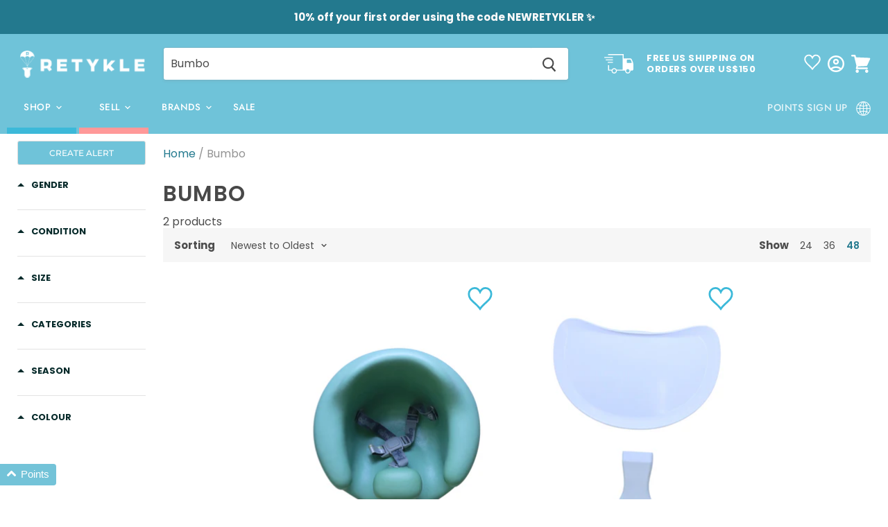

--- FILE ---
content_type: text/css
request_url: https://cdn.boostcommerce.io/theme/empire/2.0.0/css/main.css
body_size: 6362
content:
:root{--boostsd-general-page-width-desktop:1400px;--boostsd-general-color-primary:#1d1d1d;--boostsd-general-font-size-base:16px;--boostsd-general-gutter-desktop:0;--boostsd-general-gutter-mobile:16px;--boostsd-product-list-margin-bottom:20px;--boostsd-product-list-padding-left:0;--boostsd-product-list-padding-right:0;--boostsd-product-list-gap-desktop:20px;--boostsd-product-list-gap-mobile:16px;--boostsd-product-list-gap-list-view-desktop:20px;--boostsd-product-list-gap-list-view-mobile:20px;--boostsd-product-list-background-color:transparent;--boostsd-product-item-padding:16px;--boostsd-product-item-margin-top:32px;--boostsd-product-item-margin-bottom:20px;--boostsd-product-item-margin-top-mobile:16px;--boostsd-product-item-margin-bottom-mobile:16px;--boostsd-product-item-border-width:0;--boostsd-product-item-border-style:solid;--boostsd-product-item-border-color:hsla(0,0%,50%,.16);--boostsd-product-item-background-color:#fff;--boostsd-product-item-color:#1d1d1d;--boostsd-product-item-text-align:left;--boostsd-product-item-background-color-hover:#fff;--boostsd-product-item-border-color-hover:hsla(0,0%,50%,.16);--boostsd-product-item-gap:16px;--boostsd-product-item-margin-bottom-border-has-padding:32px;--boostsd-product-item-margin-top-border-has-padding:0;--boostsd-product-item-box-shadow:0 1px 4px hsla(0,0%,50%,.11);--boostsd-product-item-button-margin-left:8px;--boostsd-product-item-list-view-border-top:1px solid hsla(0,0%,50%,.16);--boostsd-product-item-list-view-padding:16px;--boostsd-product-item-list-view-cta-border-radius:3px;--boostsd-product-item-list-view-box-shadow:0 1px 4px hsla(0,0%,50%,.11);--boostsd-border-list-view-border-bottom:1px solid hsla(0,0%,50%,.16);--boostsd-border-list-view-border-left:1px solid hsla(0,0%,50%,.16);--boostsd-border-list-view-border-right:1px solid hsla(0,0%,50%,.16);--boostsd-border-list-view-border-top:1px solid hsla(0,0%,50%,.16);--boostsd-product-image-row-padding:0;--boostsd-product-image-scale-number:1.1;--boostsd-product-image-transition-time:0.5s;--boostsd-product-image-border-radius-as-slider:3px;--boostsd-product-image-background:rgba(0,0,0,.04);--boostsd-product-image-gap:0;--boostsd-product-image-overflow:hidden;--boostsd-product-image-margin-row:0;--boostsd-product-image-layout-gap:8px;--boostsd-product-image-layout-gap-vertical:0;--boostsd-product-image-layout-padding-image:0;--boostsd-product-label-padding:4px 5px;--boostsd-product-label-border-radius:3px;--boostsd-product-label-width:40px;--boostsd-product-label-max-width:110px;--boostsd-product-label-min-width:24px;--boostsd-product-sale-label-background-color:#f04f36;--boostsd-product-sale-label-color:#fff;--boostsd-product-sale-label-font-size:13px;--boostsd-product-sale-label-line-height:normal;--boostsd-product-sale-label-font-weight:700;--boostsd-product-sale-label-text-transform:none;--boostsd-product-sale-label-letter-spacing:0;--boostsd-product-sold-out-label-background-color:#1d1d1d;--boostsd-product-sold-out-label-color:#fff;--boostsd-product-sold-out-label-font-size:13px;--boostsd-product-sold-out-label-line-height:normal;--boostsd-product-sold-out-label-font-weight:700;--boostsd-product-sold-out-label-text-transform:none;--boostsd-product-sold-out-label-letter-spacing:0;--boostsd-product-custom-label-background-color:#00a47c;--boostsd-product-custom-label-color:#fff;--boostsd-product-custom-label-font-size:13px;--boostsd-product-custom-label-line-height:normal;--boostsd-product-custom-label-font-weight:700;--boostsd-product-custom-label-text-transform:uppercase;--boostsd-product-custom-label-letter-spacing:0;--boostsd-product-info-padding:0;--boostsd-product-info-gap:8px 0;--boostsd-product-title-font-family:inherit;--boostsd-product-title-color:#1d1d1d;--boostsd-product-title-font-size:16px;--boostsd-product-title-line-height:21px;--boostsd-product-title-font-weight:400;--boostsd-product-title-font-style:inherit;--boostsd-product-title-text-transform:capitalize;--boostsd-product-title-text-align:inherit;--boostsd-product-title-letter-spacing:normal;--boostsd-product-title-margin-bottom:0;--boostsd-product-title-margin-bottom-item-list:4px;--boostsd-product-title-color-hover:#046e82;--boostsd-product-title-text-decoration-hover:none;--boostsd-product-vendor-font-family:inherit;--boostsd-product-vendor-color:#949494;--boostsd-product-vendor-font-size:13px;--boostsd-product-vendor-line-height:normal;--boostsd-product-vendor-font-weight:400;--boostsd-product-vendor-font-style:inherit;--boostsd-product-vendor-text-transform:uppercase;--boostsd-product-vendor-text-align:inherit;--boostsd-product-vendor-letter-spacing:normal;--boostsd-product-vendor-margin-bottom:0;--boostsd-product-vendor-margin-bottom-item-list:9px;--boostsd-product-vendor-color-hover:#046e82;--boostsd-product-vendor-text-decoration-hover:none;--boostsd-product-price-font-family:inherit;--boostsd-product-price-font-style:normal;--boostsd-product-price-color:#046e82;--boostsd-product-price-font-size:22px;--boostsd-product-price-line-height:normal;--boostsd-product-price-font-weight:inherit;--boostsd-product-price-text-transform:capitalize;--boostsd-product-price-text-align:inherit;--boostsd-product-price-letter-spacing:normal;--boostsd-product-price-margin-top:0;--boostsd-product-price-margin-bottom:0;--boostsd-product-price-margin-bottom-item-list:16px;--boostsd-product-price-align-items:center;--boostsd-product-price-gap:5px;--boostsd-product-sale-price-color:#f30;--boostsd-product-sale-price-font-family:inherit;--boostsd-product-sale-price-font-style:normal;--boostsd-product-sale-price-font-weight:inherit;--boostsd-product-sale-price-font-size:inherit;--boostsd-product-sale-price-padding-right:4px;--boostsd-product-compare-price-color:#949494;--boostsd-product-compare-price-font-family:inherit;--boostsd-product-compare-price-font-style:normal;--boostsd-product-compare-price-font-weight:inherit;--boostsd-product-compare-price-font-size:13px;--boostsd-product-description-margin-bottom-item-list:16px;--boostsd-product-swatch-margin-top:5px;--boostsd-product-swatch-margin-bottom:5px;--boostsd-product-swatch-title-margin:20px 0 8px;--boostsd-product-swatch-title-color:#1d1d1d;--boostsd-product-swatch-title-font-size:14px;--boostsd-product-swatch-title-font-family:inherit;--boostsd-product-swatch-title-line-height:1.1428571429;--boostsd-product-swatch-title-font-weight:700;--boostsd-product-swatch-title-letter-spacing:0;--boostsd-product-swatch-title-text-transform:capitalize;--boostsd-product-swatch-options-gap:8px;--boostsd-product-swatch-options-margin:0;--boostsd-product-swatch-more-font-weight:400;--boostsd-product-swatch-more-font-size:12px;--boostsd-product-swatch-more-line-height:1.5;--boostsd-product-swatch-more-font-family:inherit;--boostsd-product-swatch-more-color:#222;--boostsd-product-swatch-more-border:0;--boostsd-product-swatch-more-min-width:44px;--boostsd-product-swatch-more-height:28px;--boostsd-product-swatch-more-padding:4px 9px;--boostsd-product-swatch-more-border-radius:100px;--boostsd-product-swatch-more-color-hover:#fff;--boostsd-product-swatch-more-border-hover:0;--boostsd-product-swatch-more-background-color-hover:#0f0f0f;--boostsd-product-call-to-action-button-margin-top:0;--boostsd-product-call-to-action-text-transform:none;--boostsd-tooltip-font-family:inherit;--boostsd-tooltip-color:#202223;--boostsd-tooltip-background-color:#fff;--boostsd-tooltip-font-size:14px;--boostsd-tooltip-line-height:1.4285714286;--boostsd-tooltip-font-weight:normal;--boostsd-tooltip-box-shadow-x-offset:0 0 2px rgba(0,0,0,.2);--boostsd-tooltip-box-shawdow-y-offset:0 2px 10px rgba(0,0,0,.1);--boostsd-tooltip-border-radius:4px;--boostsd-tooltip-padding-x:9px;--boostsd-tooltip-padding-y:4px;--boostsd-in-collection-search-border-color:#cecece;--boostsd-in-collection-search-background-color:#fff;--boostsd-in-collection-search-border-radius:0;--boostsd-in-collection-search-border-color-focus:#cecece;--boostsd-in-collection-search-margin-horizontal:24px auto;--boostsd-in-collection-search-margin-bottom-mobile:0;--boostsd-in-collection-search-margin-bottom-desktop:0;--boostsd-in-collection-search-padding-input-mobile:8px 68px 8px 24px;--boostsd-in-collection-search-padding-input-desktop:8px 68px 8px 24px;--boostsd-in-collection-search-placeholder-color:#4d4d4d;--boostsd-in-collection-search-icon-search-padding:0 18px 0 0;--boostsd-in-collection-search-padding:0;--boostsd-in-collection-search-padding-mobile:0 16px;--boostsd-in-collection-search-input-min-height:33px;--boostsd-in-collection-search-button-group-right:0;--boostsd-in-collection-search-button-group-right-mobile:16px;--boostsd-in-collection-search-horizontal-mobile-margin-bottom:0;--boostsd-in-collection-search-font-size:14px;--boostsd-in-collection-search-font-weight:400;--boostsd-in-collection-search-max-width-horizontal-layout:100%;--boostsd-in-collection-search-margin-top-mobile:28px;--boostsd-in-collection-search-margin-top-desktop:0;--boostsd-in-collection-search-result-margin:60px auto;--boostsd-in-collection-search-result-font-size:14px;--boostsd-search-form-wrapper-padding:56px 16px;--boostsd-search-form-wrapper-background-color:#fff;--boostsd-search-form-wrapper-border-bottom:1px solid #cecece;--boostsd-search-form-title-font-size:18px;--boostsd-search-form-title-line-height:1.1666666667;--boostsd-search-form-title-font-weight:700;--boostsd-search-form-title-letter-spacing:0;--boostsd-search-form-title-margin:0 0 10px;--boostsd-search-form-title-color-title:#1d1d1d;--boostsd-search-form-input-font-size:22px;--boostsd-search-form-input-line-height:1.0454545455;--boostsd-search-form-input-background-color:#fff;--boostsd-search-form-input-border-color:#cecece;--boostsd-search-form-input-border-radius:0;--boostsd-search-form-input-color:#1d1d1d;--boostsd-search-form-input-padding:10px 116px 10px 16px;--boostsd-search-form-input-font-weight:normal;--boostsd-search-button-icon-fill:#fff;--boostsd-radio-label-background-color:#fff;--boostsd-radio-label-border-color:#cecece;--boostsd-radio-label-font-family:inherit;--boostsd-radio-label-font-size:14px;--boostsd-radio-label-line-height:1.2857142857;--boostsd-radio-label-min-width:80px;--boostsd-radio-label-border-radius:40px;--boostsd-radio-label-text-transform:uppercase;--boostsd-radio-label-box-shadow-hover:#000;--boostsd-radio-label-box-shadow-selected:#000;--boostsd-radio-label-color-selected:#fff;--boostsd-radio-label-background-color-selected:#000;--boostsd-radio-label-border-color-selected:#000;--boostsd-radio-label-border-color-light:#cecece;--boostsd-radio-label-spread-radius-selected:1px;--boostsd-radio-label-hide-text-width:28px;--boostsd-radio-label-hide-text-min-width:28px;--boostsd-radio-label-hide-text-border-color:#fff;--boostsd-radio-label-hide-text-border-width:2px;--boostsd-radio-label-hide-text-box-shadow:#e6e6e6;--boostsd-radio-label-non-radius-min-width:28px;--boostsd-radio-label-non-radius-padding:4px 5px;--boostsd-radio-label-large-font-size:14px;--boostsd-radio-label-large-width:38px;--boostsd-radio-label-large-min-width:80px;--boostsd-radio-label-large-border-width:1px;--boostsd-radio-label-large-line-height:2.4285714286;--boostsd-radio-label-large-border-radius:3px;--boostsd-radio-label-large-letter-spacing:normal;--boostsd-radio-label-large-hide-text-width:38px;--boostsd-radio-label-large-hide-text-min-width:38px;--boostsd-radio-label-large-hide-text-border-width:3px;--boostsd-radio-label-large-hide-text-line-height:2.7142857143;--boostsd-breadcrumb-margin:28px 0;--boostsd-breadcrumb-padding-link:0 5px 0 15px;--boostsd-breadcrumb-max-width:auto;--boostsd-breadcrumb-color:#046e82;--boostsd-breadcrumb-hover-color:#046e82;--boostsd-breadcrumb-border-color:#949494;--boostsd-breadcrumb-icon-size:6px;--boostsd-breadcrumb-padding:0;--boostsd-breadcrumb-padding-mobile:0 10px;--boostsd-breadcrumb-padding-container:0;--boostsd-breadcrumb-color-no-hover:#949494;--boostsd-header-title-font-family:inherit;--boostsd-header-title-font-size:34px;--boostsd-header-title-font-weight:800;--boostsd-header-title-line-height:1.2941176471;--boostsd-header-title-color:#1d1d1d;--boostsd-header-title-text-transform:capitalize;--boostsd-header-image-size-small:20vh;--boostsd-header-image-size-small-mobile:20vh;--boostsd-header-image-size-medium:30vh;--boostsd-header-image-size-medium-mobile:30vh;--boostsd-header-image-size-large:40vh;--boostsd-header-image-size-large-mobile:40vh;--boostsd-header-description-margin-top:4px;--boostsd-header-description-font-family:inherit;--boostsd-header-main-1-header-container-gap:20px;--boostsd-header-main-1-header-padding:56px 40px;--boostsd-header-main-1-header-padding-mobile:56px 20px;--boostsd-header-main-1-header-image-min-height:240px;--boostsd-header-main-2-header-padding:20px;--boostsd-header-main-2-header-content-width:50%;--boostsd-header-main-2-header-content-padding:56px 40px;--boostsd-header-main-2-header-content-mobile-padding:56px 20px;--boostsd-header-main-3-header-content-padding:28px 0 12px;--boostsd-header-main-3-header-content-mobile-padding:0 10px 12px;--boostsd-header-main-3-border-color:transparent;--boostsd-header-main-3-margin-bottom-vertical:0;--boostsd-header-main-3-margin-bottom-horizontal:0;--boostsd-header-main-4-header-wrapper-width:100%;--boostsd-header-main-4-header-description-padding:20px 40px;--boostsd-header-main-4-header-description-mobile-padding:20px;--boostsd-header-main-4-header-content-width:85%;--boostsd-header-main-4-header-content-width-desktop:35%;--boostsd-header-main-4-header-content-padding:20px;--boostsd-header-main-4-header-content-padding-desktop:20px 16px;--boostsd-button-padding:7px;--boostsd-button-margin:0;--boostsd-button-border-radius:0;--boostsd-button-transition:all 0.3s ease-in-out;--boostsd-button-round-radius:80px;--boostsd-button-round-padding:7px 14px;--boostsd-button-disabled-border-color:#939393;--boostsd-button-disabled-background-color:#939393;--boostsd-button-disabled-color:#fff;--boostsd-button-primary-border-color:#f04f36;--boostsd-button-primary-background-color:#f04f36;--boostsd-button-primary-color:#fff;--boostsd-button-primary-border-color-hover:#f2614a;--boostsd-button-primary-background-color-hover:#f2614a;--boostsd-button-primary-color-hover:#fff;--boostsd-button-secondary-border-color:#ddd;--boostsd-button-secondary-background-color:#fff;--boostsd-button-secondary-color:#f04f36;--boostsd-button-secondary-border-color-hover:#cecece;--boostsd-button-secondary-background-color-hover:#fff;--boostsd-button-secondary-color-hover:#f04f36;--boostsd-button-as-quantity-fill-color:#4d4d4d;--boostsd-button-as-search-height:100%;--boostsd-button-as-search-border:1px solid #046173;--boostsd-button-as-search-background-color:#046173;--boostsd-button-as-search-border-radius:0;--boostsd-button-as-search-border-radius-rtl:0;--boostsd-button-result-font-size:14px;--boostsd-button-result-line-height:1.4285714286;--boostsd-button-clear-font-size:14px;--boostsd-button-clear-line-height:1.4285714286;--boostsd-button-clear-font-weight:300;--boostsd-button-clear-color:#222;--boostsd-button-apply-font-size:14px;--boostsd-button-apply-line-height:1.4285714286;--boostsd-button-apply-font-weight:300;--boostsd-button-apply-color:#222;--boostsd-button-apply-background-color:#fff;--boostsd-button-apply-border-color:#222;--boostsd-button-apply-color-hover:#fff;--boostsd-button-apply-background-color-hover:#222;--boostsd-button-apply-border-color-hover:#222;--boostsd-button-clear-horizontal-font-size:12px;--boostsd-button-clear-horizontal-line-height:1.5;--boostsd-button-clear-horizontal-font-weight:300;--boostsd-button-horizontal-margin-top:12px;--boostsd-button-border-border-color:#fff;--boostsd-button-text-font-size:14px;--boostsd-button-text-line-height:16px;--boostsd-button-text-font-family:inherit;--boostsd-button-text-font-weight:700;--boostsd-button-text-x-background-color:#5c5f62;--boostsd-button-text-x-background-color-close-style3:#5c5f62;--boostsd-button-text-x-background-color-hover-close-style3:#222;--boostsd-button-text-x-background-color-clear-search-form:#31373d;--boostsd-button-text-x-size-close:48px;--boostsd-button-text-x-background-color-close-modal:#31373d;--boostsd-button-text-x-width-clear-input-collection-search:16px;--boostsd-button-text-x-height-clear-input-collection-search:1px;--boostsd-button-large-padding:11px;--boostsd-button-pagination-mobile-padding:5px;--boostsd-filter-option-padding:28px 0;--boostsd-filter-option-border-color:#ebebeb;--boostsd-filter-option-label-margin-bottom:12px;--boostsd-filter-option-label-padding-mobile:16px 20px;--boostsd-filter-option-title-color:#222;--boostsd-filter-option-title-font-size:14px;--boostsd-filter-option-title-line-height:1.4285714286;--boostsd-filter-option-title-font-weight-bolder:700;--boostsd-filter-option-mobile-item-selected-font-size:12px;--boostsd-filter-option-mobile-item-selected-line-height:1.5;--boostsd-filter-option-mobile-item-selected-font-weight:300;--boostsd-filter-option-viewmore-font-size:14px;--boostsd-filter-option-viewmore-line-height:1.4285714286;--boostsd-filter-option-viewmore-margin:16px 0 12px;--boostsd-filter-option-font-size-label:14px;--boostsd-filter-option-line-height-label:1.4285714286;--boostsd-filter-option-scrollbar-width:4px;--boostsd-filter-option-scrollbar-scrollbar-track-color:#ebebeb;--boostsd-filter-option-scrollbar-scrollbar-thumb-color:#69727b;--boostsd-filter-search-option-font-size:12px;--boostsd-filter-search-option-line-height:1.5;--boostsd-filter-search-option-padding:9px 16px;--boostsd-filter-search-option-margin:0 0 16px;--boostsd-filter-search-option-color:rgba(34,34,34,.6);--boostsd-filter-search-option-background-color:#fbfbfb;--boostsd-filter-search-option-border-color:rgba(34,34,34,.2);--boostsd-filter-search-option-border-radius:50px;--boostsd-filter-option-box-item-font-size:14px;--boostsd-filter-option-box-item-line-height:20px;--boostsd-filter-option-box-item-color:#222;--boostsd-filter-option-box-item-background-color:#fff;--boostsd-filter-option-box-item-border-color:#ebebeb;--boostsd-filter-option-box-item-color-hover:#fff;--boostsd-filter-option-box-item-background-color-hover:#222;--boostsd-filter-option-box-item-border-color-hover:#222;--boostsd-filter-option-box-item-border-radius:1px;--boostsd-filter-option-item-amount-font-size:14px;--boostsd-filter-option-item-amount-line-height:20px;--boostsd-filter-option-item-amount-color:#222;--boostsd-filter-option-item-amount-font-weight-selected:600;--boostsd-filter-option-item-button-color:#222;--boostsd-filter-option-item-button-font-size:14px;--boostsd-filter-option-item-button-line-height:20px;--boostsd-filter-option-item-button-font-weight-selected:600;--boostsd-filter-option-item-button-checkbox-color:rgba(34,34,34,.6);--boostsd-filter-option-item-button-checkbox-color-selected:#222;--boostsd-filter-option-item-button-checkmark-color:#222;--boostsd-filter-option-rating-icon-color:#e8e9eb;--boostsd-filter-option-rating-icon-font-size:16px;--boostsd-filter-option-rating-font-size:14px;--boostsd-filter-option-rating-line-height:20px;--boostsd-filter-option-swatch-border:1px solid #ebebeb;--boostsd-filter-tree-toggle-button-font-size:inherit;--boostsd-filter-tree-toggle-button-line-height:1.4285714286;--boostsd-filter-tree-toggle-button-border-color:#ebebeb;--boostsd-filter-tree-vertical-toolbar-font-size:14px;--boostsd-filter-tree-vertical-toolbar-line-height:1.4285714286;--boostsd-filter-tree-vertical-toolbar-font-weight:600;--boostsd-filter-tree-vertical-sticky-background-color:#fff;--boostsd-filter-tree-vertical-sticky-overlay-background-color:rgba(33,43,54,.4);--boostsd-filter-tree-vertical-block-border-bottom-color:#ebebeb;--boostsd-filter-tree-vertical-mobile-toolbar-background-color:#fff;--boostsd-filter-tree-vertical-mobile-toolbar-border-bottom-color:#e8e9eb;--boostsd-filter-tree-vertical-show-result-background-color:#fff;--boostsd-filter-tree-vertical-show-result-box-shadow:rgba(34,34,34,.1);--boostsd-filter-tree-vertical-label-border-bottom-color:#ebebeb;--boostsd-filter-tree-vertical-padding:20px;--boostsd-filter-tree-vertical-gutter:16px;--boostsd-filter-tree-vertical-width-tablet:220px;--boostsd-filter-tree-vertical-width-desktop:280px;--boostsd-filter-tree-vertical-margin-right:0;--boostsd-filter-tree-vertical-border:0;--boostsd-filter-tree-vertical-border-radius:0;--boostsd-filter-tree-vertical-background-color:#fff;--boostsd-filter-tree-horizontal-border-top:1px solid #cecece;--boostsd-filter-tree-horizontal-border-bottom:0;--boostsd-filter-tree-horizontal-padding:15px 0;--boostsd-filter-tree-horizontal-margin-bottom:0;--boostsd-filter-tree-horizontal-title-font-weight:400;--boostsd-filter-tree-horizontal-toolbar-font-size:14px;--boostsd-filter-tree-horizontal-toolbar-line-height:1.4285714286;--boostsd-filter-tree-horizontal-toolbar-font-weight:600;--boostsd-filter-tree-horizontal-background-color:#fff;--boostsd-filter-tree-horizontal-block-border-bottom-color:#ebebeb;--boostsd-filter-tree-horizontal-option-label-margin-right:40px;--boostsd-filter-tree-horizontal-button-margin-bottom:40px;--boostsd-filter-tree-horizontal-button-padding-bottom-expand:0;--boostsd-filter-tree-horizontal-margin:0;--boostsd-refine-by-border-bottom-color:#ebebeb;--boostsd-refine-by-margin-bottom:20px;--boostsd-refine-by-heading-font-size:14px;--boostsd-refine-by-heading-line-height:1.4285714286;--boostsd-refine-by-heading-font-weight:600;--boostsd-refine-by-item-font-size:14px;--boostsd-refine-by-item-line-height:1.4285714286;--boostsd-refine-by-value-font-weight:600;--boostsd-refine-by-font-size-title:14px;--boostsd-refine-by-line-height-title:1.4285714286;--boostsd-refine-by-horizontal-border-bottom-color:#ebebeb;--boostsd-refine-by-horizontal-margin-bottom:20px;--boostsd-refine-by-horizontal-heading-font-size:14px;--boostsd-refine-by-horizontal-heading-line-height:1.4285714286;--boostsd-refine-by-horizontal-heading-font-weight:600;--boostsd-refine-by-horizontal-item-font-size:12px;--boostsd-refine-by-horizontal-item-line-height:1.5;--boostsd-refine-by-horizontal-item-color:#222;--boostsd-refine-by-horizontal-value-font-weight:400;--boostsd-refine-by-horizontal-padding:12px 0;--boostsd-cart-font-family:inherit;--boostsd-cart-header-padding:14px 16px;--boostsd-cart-header-padding-medium:22px 32px;--boostsd-cart-header-border-color:#e8e9eb;--boostsd-cart-body-padding:16px;--boostsd-cart-body-padding-medium:24px;--boostsd-cart-body-row-gap:16px;--boostsd-cart-body-row-gap-medium:32px;--boostsd-cart-footer-padding:16px;--boostsd-cart-footer-right-padding:14px 32px 24px;--boostsd-cart-footer-border-color:#e8e9eb;--boostsd-cart-item-count-color:#1d1d1d;--boostsd-cart-item-count-font-size:18px;--boostsd-cart-item-count-line-height:1.1111111111;--boostsd-cart-item-count-font-weight:700;--boostsd-cart-item-count-letter-spacing:0.02em;--boostsd-cart-item-count-font-size-medium:20px;--boostsd-cart-item-count-line-height-medium:1.4;--boostsd-cart-item-count-font-family:inherit;--boostsd-cart-item-count-text-transform:none;--boostsd-cart-item-empty-color:#222;--boostsd-cart-item-empty-font-size:14px;--boostsd-cart-subtotal-margin:0 0 28px;--boostsd-cart-subtotal-margin-right:0 0 22px;--boostsd-cart-subtotal-gap-right:8px;--boostsd-cart-label-color:#1d1d1d;--boostsd-cart-label-font-weight:700;--boostsd-cart-label-font-size:18px;--boostsd-cart-label-line-height:1.3888888889;--boostsd-cart-label-letter-spacing:0;--boostsd-cart-label-text-transform:capitalize;--boostsd-cart-label-font-weight-medium:400;--boostsd-cart-label-font-size-medium:20px;--boostsd-cart-label-line-height-medium:1.2727272727;--boostsd-cart-label-margin-medium:0 0 22px 0;--boostsd-cart-price-color:#1d1d1d;--boostsd-cart-price-font-weight:700;--boostsd-cart-price-font-size:22px;--boostsd-cart-price-line-height:1.0454545455;--boostsd-cart-price-letter-spacing:0;--boostsd-cart-price-font-weight-medium:600;--boostsd-cart-price-font-size-medium:20px;--boostsd-cart-price-line-height-medium:1.2727272727;--boostsd-cart-price-letter-spacing-medium:0.02em;--boostsd-cart-btn-group-gap:16px;--boostsd-cart-side-background-color:#fff;--boostsd-cart-item-image-width:96px;--boostsd-cart-item-content-width:calc(100% - 112px);--boostsd-cart-item-quantity-margin:0 8px;--boostsd-cart-item-quantity-justify-content:space-between;--boostsd-cart-item-quantity-color:#0f0f0f;--boostsd-cart-item-quantity-font-size:14px;--boostsd-cart-item-quantity-padding:0 8px;--boostsd-cart-item-quantity-price-font-size:13px;--boostsd-cart-item-quantity-price-line-height:normal;--boostsd-cart-item-quantity-price-font-weight:400;--boostsd-cart-item-quantity-price-letter-spacing:0;--boostsd-cart-item-quantity-price-color:#4d4d4d;--boostsd-cart-item-title-margin-bottom:8px;--boostsd-cart-item-title-padding-right:22px;--boostsd-cart-item-title-color:#1d1d1d;--boostsd-cart-item-title-font-weight:400;--boostsd-cart-item-title-font-size:16px;--boostsd-cart-item-title-line-height:1.375;--boostsd-cart-item-title-letter-spacing:0;--boostsd-cart-item-option-margin-bottom:8px;--boostsd-cart-item-option-title-margin-right:4px;--boostsd-cart-item-option-title-color:#1d1d1d;--boostsd-cart-item-option-title-font-weight:400;--boostsd-cart-item-option-title-value-font-weight:600;--boostsd-cart-item-option-title-font-size:15px;--boostsd-cart-item-option-title-line-height:1.1333333333;--boostsd-cart-item-option-title-letter-spacing:0;--boostsd-cart-item-option-value-color:#1d1d1d;--boostsd-cart-item-option-value-font-weight:700;--boostsd-cart-item-option-value-value-font-weight:600;--boostsd-cart-item-option-value-font-size:15px;--boostsd-cart-item-option-value-line-height:1.1333333333;--boostsd-cart-item-option-value-letter-spacing:0;--boostsd-cart-item-price-width:20.62%;--boostsd-cart-item-price-color:#222;--boostsd-cart-item-price-font-weight:400;--boostsd-cart-item-price-font-size:14px;--boostsd-cart-item-price-line-height:1.4285714286;--boostsd-cart-item-price-letter-spacing:0;--boostsd-cart-item-price-total-width:20.41%;--boostsd-cart-item-price-total-color:#222;--boostsd-cart-item-price-total-font-weight:600;--boostsd-cart-item-price-total-font-size:14px;--boostsd-cart-item-price-total-line-height:1.4285714286;--boostsd-cart-item-price-total-letter-spacing:0;--boostsd-quantity-btn-wrapper-width:62px;--boostsd-quantity-btn-wrapper-width-small:26px;--boostsd-quantity-border-color:#cecece;--boostsd-quantity-border-radius:3px;--boostsd-quantity-width:200px;--boostsd-quantity-height:38px;--boostsd-quantity-width-medium:160px;--boostsd-quantity-width-small:81px;--boostsd-quantity-height-small:31px;--boostsd-quantity-border-radius-small:0;--boostsd-quantity-padding:0 8px;--boostsd-quantity-padding-small:0 10px;--boostsd-quantity-input-min-height:36px;--boostsd-quantity-input-min-height-small:28px;--boostsd-quantity-input-margin:0;--boostsd-quantity-input-padding:0 4px;--boostsd-quantity-input-color:#222;--boostsd-quantity-input-font-size:14px;--boostsd-modal-wrapper-background-color:#fff;--boostsd-modal-background-color-backdrop:rgba(1,1,1,.8);--boostsd-modal-z-index:1250;--boostsd-quick-view-background-color:#fff;--boostsd-quick-view-title-margin:0 5px 8px 0;--boostsd-quick-view-title-color:#1d1d1d;--boostsd-quick-view-title-font-weight:800;--boostsd-quick-view-title-font-size:28px;--boostsd-quick-view-title-font-family:inherit;--boostsd-quick-view-title-line-height:1.2142857143;--boostsd-quick-view-title-text-transform:capitalize;--boostsd-quick-view-title-letter-spacing:0;--boostsd-quick-view-vendor-color:#949494;--boostsd-quick-view-vendor-font-weight:400;--boostsd-quick-view-vendor-font-size:16px;--boostsd-quick-view-vendor-line-height:1.5625;--boostsd-quick-view-vendor-text-transform:uppercase;--boostsd-quick-view-vendor-letter-spacing:0;--boostsd-quick-view-vendor-margin-bottom:32px;--boostsd-quick-view-price-color:#1d1d1d;--boostsd-quick-view-price-font-weight:400;--boostsd-quick-view-price-font-size:20px;--boostsd-quick-view-price-line-height:1.15;--boostsd-quick-view-price-letter-spacing:0;--boostsd-quick-view-price-margin-bottom:20px;--boostsd-quick-view-price-compare-font-size:20px;--boostsd-quick-view-quantity-margin-bottom:32px;--boostsd-quick-view-quantity-title-margin:20px 0 8px;--boostsd-quick-view-quantity-title-color:#1d1d1d;--boostsd-quick-view-quantity-title-font-family:inherit;--boostsd-quick-view-quantity-title-font-weight:700;--boostsd-quick-view-quantity-title-font-size:14px;--boostsd-quick-view-quantity-title-line-height:1.1428571429;--boostsd-quick-view-quantity-title-letter-spacing:0;--boostsd-quick-view-quantity-title-text-transform:capitalize;--boostsd-quick-view-details-link-color:#000;--boostsd-quick-view-details-link-font-weight:400;--boostsd-quick-view-details-link-font-size:16px;--boostsd-quick-view-details-link-line-height:1.3125;--boostsd-quick-view-details-link-letter-spacing:0;--boostsd-quick-view-details-link-padding-right:26px;--boostsd-quick-view-details-link-pseudo-color:#292d32;--boostsd-quick-view-details-link-pseudo-size-before:9px;--boostsd-quick-view-details-link-pseudo-size-after-width:17px;--boostsd-quick-view-details-link-pseudo-size-after-height:1px;--boostsd-quick-view-btn-btn-column-gap:16px;--boostsd-quick-view-btn-btn-row-gap:16px;--boostsd-quick-view-btn-margin-bottom-desktop:48px;--boostsd-quick-view-btn-margin-bottom-mobile:0;--boostsd-slider-thumb-margin:16px;--boostsd-slider-thumb-padding:16px;--boostsd-slider-thumb-mobile-padding:12px 0 0;--boostsd-slider-thumb-vertical-gap:16px;--boostsd-slider-thumb-horizontal-gap:16px;--boostsd-slider-thumb-mobile-horizontal-gap:8px;--boostsd-slider-thumb-border-color-current:#cecece;--boostsd-slider-thumb-border-color-selected:#4d4d4d;--boostsd-slider-thumb-border-radius:3px;--boostsd-slider-thumb-button-background-color:#e9e9e9;--boostsd-slider-thumb-button-background-color-disabled:#f6f6f7;--boostsd-slider-thumb-button-border-color-disabled:#f6f6f7;--boostsd-slider-thumb-button-border-color:transparent;--boostsd-slider-thumb-button-color-disabled:#fff;--boostsd-slider-dots-item-width:10px;--boostsd-slider-dots-item-background-color:#e9e9e9;--boostsd-slider-dots-item-background-color-active:#31373d;--boostsd-slider-dots-item-margin:0 5px;--boostsd-slider-dots-margin:66px 0;--boostsd-slider-dots-margin-mobile:34px 0 64px;--boostsd-slider-title-margin:64px 0;--boostsd-slider-title-margin-mobile:32px 0;--boostsd-slider-title-border-color:#d2d5d8;--boostsd-slider-title-padding:0 48px;--boostsd-slider-title-padding-mobile:0 20px;--boostsd-slider-button-width:40px;--boostsd-slider-button-height:40px;--boostsd-slider-button-background-color:#e9e9e9;--boostsd-slide-border-radius:3px;--boostsd-toolbar-padding-top:20px;--boostsd-toolbar-padding-bottom:20px;--boostsd-toolbar-margin-bottom:32px;--boostsd-toolbar-gap:16px;--boostsd-toolbar-border-style:solid;--boostsd-toolbar-border-width:0;--boostsd-toolbar-border-color:#ebebeb;--boostsd-toolbar-border-style-mobile:solid;--boostsd-toolbar-border-width-mobile:1px;--boostsd-toolbar-border-color-mobile:#cecece;--boostsd-toolbar-padding-container:0;--boostsd-toolbar-background-color-sticky:#fff;--boostsd-toolbar-color:#1d1d1d;--boostsd-toolbar-background-color:#fff;--boostsd-view-as-title-font-size:15px;--boostsd-view-as-title-font-weight:700;--boostsd-view-as-title-line-height:1.5;--boostsd-view-as-margin-right-text:16px;--boostsd-view-as-width-icon:20px;--boostsd-view-as-height-icon:20px;--boostsd-view-as-margin-right-icon:16px;--boostsd-view-as-margin-left-icon:16px;--boostsd-view-as-margin-right-multi-column:8px;--boostsd-view-as-border-color-multi-column:#dcdcdc;--boostsd-view-as-border-color-active-multi-column:#323232;--boostsd-view-as-background-color-multi-column:#dcdcdc;--boostsd-view-as-background-color-active-multi-column:#323232;--boostsd-view-as-icon-grid-background-image:url("data:image/svg+xml;charset=utf-8,%3Csvg xmlns='http://www.w3.org/2000/svg' width='20' height='20' fill='currentColor' aria-hidden='true' class='icon-grid'%3E%3Cpath fill='%23838383' fill-rule='evenodd' d='M2 7V2h5v5H2ZM0 1a1 1 0 0 1 1-1h7a1 1 0 0 1 1 1v7a1 1 0 0 1-1 1H1a1 1 0 0 1-1-1V1Zm13 6V2h5v5h-5Zm-2-6a1 1 0 0 1 1-1h7a1 1 0 0 1 1 1v7a1 1 0 0 1-1 1h-7a1 1 0 0 1-1-1V1Zm2 12v5h5v-5h-5Zm-1-2a1 1 0 0 0-1 1v7a1 1 0 0 0 1 1h7a1 1 0 0 0 1-1v-7a1 1 0 0 0-1-1h-7ZM2 18v-5h5v5H2Zm-2-6a1 1 0 0 1 1-1h7a1 1 0 0 1 1 1v7a1 1 0 0 1-1 1H1a1 1 0 0 1-1-1v-7Z' clip-rule='evenodd'/%3E%3C/svg%3E");--boostsd-view-as-icon-grid-background-image-hover:url("data:image/svg+xml;charset=utf-8,%3Csvg xmlns='http://www.w3.org/2000/svg' width='20' height='20' fill='currentColor' aria-hidden='true' class='icon-grid'%3E%3Cpath fill='%23505050' fill-rule='evenodd' d='M2 7V2h5v5H2ZM0 1a1 1 0 0 1 1-1h7a1 1 0 0 1 1 1v7a1 1 0 0 1-1 1H1a1 1 0 0 1-1-1V1Zm13 6V2h5v5h-5Zm-2-6a1 1 0 0 1 1-1h7a1 1 0 0 1 1 1v7a1 1 0 0 1-1 1h-7a1 1 0 0 1-1-1V1Zm2 12v5h5v-5h-5Zm-1-2a1 1 0 0 0-1 1v7a1 1 0 0 0 1 1h7a1 1 0 0 0 1-1v-7a1 1 0 0 0-1-1h-7ZM2 18v-5h5v5H2Zm-2-6a1 1 0 0 1 1-1h7a1 1 0 0 1 1 1v7a1 1 0 0 1-1 1H1a1 1 0 0 1-1-1v-7Z' clip-rule='evenodd'/%3E%3C/svg%3E");--boostsd-view-as-icon-grid-background-image-active:url("data:image/svg+xml;charset=utf-8,%3Csvg xmlns='http://www.w3.org/2000/svg' width='20' height='20' fill='currentColor' aria-hidden='true' class='icon-grid'%3E%3Cpath fill='%23046e82' fill-rule='evenodd' d='M2 7V2h5v5H2ZM0 1a1 1 0 0 1 1-1h7a1 1 0 0 1 1 1v7a1 1 0 0 1-1 1H1a1 1 0 0 1-1-1V1Zm13 6V2h5v5h-5Zm-2-6a1 1 0 0 1 1-1h7a1 1 0 0 1 1 1v7a1 1 0 0 1-1 1h-7a1 1 0 0 1-1-1V1Zm2 12v5h5v-5h-5Zm-1-2a1 1 0 0 0-1 1v7a1 1 0 0 0 1 1h7a1 1 0 0 0 1-1v-7a1 1 0 0 0-1-1h-7ZM2 18v-5h5v5H2Zm-2-6a1 1 0 0 1 1-1h7a1 1 0 0 1 1 1v7a1 1 0 0 1-1 1H1a1 1 0 0 1-1-1v-7Z' clip-rule='evenodd'/%3E%3C/svg%3E");--boostsd-view-as-icon-grid-background-image-hover-active:url("data:image/svg+xml;charset=utf-8,%3Csvg xmlns='http://www.w3.org/2000/svg' width='20' height='20' fill='currentColor' aria-hidden='true' class='icon-grid'%3E%3Cpath fill='%23046e82' fill-rule='evenodd' d='M2 7V2h5v5H2ZM0 1a1 1 0 0 1 1-1h7a1 1 0 0 1 1 1v7a1 1 0 0 1-1 1H1a1 1 0 0 1-1-1V1Zm13 6V2h5v5h-5Zm-2-6a1 1 0 0 1 1-1h7a1 1 0 0 1 1 1v7a1 1 0 0 1-1 1h-7a1 1 0 0 1-1-1V1Zm2 12v5h5v-5h-5Zm-1-2a1 1 0 0 0-1 1v7a1 1 0 0 0 1 1h7a1 1 0 0 0 1-1v-7a1 1 0 0 0-1-1h-7ZM2 18v-5h5v5H2Zm-2-6a1 1 0 0 1 1-1h7a1 1 0 0 1 1 1v7a1 1 0 0 1-1 1H1a1 1 0 0 1-1-1v-7Z' clip-rule='evenodd'/%3E%3C/svg%3E");--boostsd-view-as-icon-list-background-image:url("data:image/svg+xml;charset=utf-8,%3Csvg xmlns='http://www.w3.org/2000/svg' width='20' height='20' fill='currentColor' aria-hidden='true' class='icon-list'%3E%3Cpath fill='%23838383' fill-rule='evenodd' d='M.5 2a.5.5 0 0 0-.5.5v1a.5.5 0 0 0 .5.5h1a.5.5 0 0 0 .5-.5v-1a.5.5 0 0 0-.5-.5h-1ZM5 2a1 1 0 0 0 0 2h14a1 1 0 1 0 0-2H5Zm0 7a1 1 0 0 0 0 2h14a1 1 0 1 0 0-2H5Zm-1 8a1 1 0 0 1 1-1h14a1 1 0 1 1 0 2H5a1 1 0 0 1-1-1ZM0 9.5A.5.5 0 0 1 .5 9h1a.5.5 0 0 1 .5.5v1a.5.5 0 0 1-.5.5h-1a.5.5 0 0 1-.5-.5v-1ZM.5 16a.5.5 0 0 0-.5.5v1a.5.5 0 0 0 .5.5h1a.5.5 0 0 0 .5-.5v-1a.5.5 0 0 0-.5-.5h-1Z' clip-rule='evenodd'/%3E%3C/svg%3E");--boostsd-view-as-icon-list-background-image-hover:url("data:image/svg+xml;charset=utf-8,%3Csvg xmlns='http://www.w3.org/2000/svg' width='20' height='20' fill='currentColor' aria-hidden='true' class='icon-list'%3E%3Cpath fill='%23505050' fill-rule='evenodd' d='M.5 2a.5.5 0 0 0-.5.5v1a.5.5 0 0 0 .5.5h1a.5.5 0 0 0 .5-.5v-1a.5.5 0 0 0-.5-.5h-1ZM5 2a1 1 0 0 0 0 2h14a1 1 0 1 0 0-2H5Zm0 7a1 1 0 0 0 0 2h14a1 1 0 1 0 0-2H5Zm-1 8a1 1 0 0 1 1-1h14a1 1 0 1 1 0 2H5a1 1 0 0 1-1-1ZM0 9.5A.5.5 0 0 1 .5 9h1a.5.5 0 0 1 .5.5v1a.5.5 0 0 1-.5.5h-1a.5.5 0 0 1-.5-.5v-1ZM.5 16a.5.5 0 0 0-.5.5v1a.5.5 0 0 0 .5.5h1a.5.5 0 0 0 .5-.5v-1a.5.5 0 0 0-.5-.5h-1Z' clip-rule='evenodd'/%3E%3C/svg%3E");--boostsd-view-as-icon-list-background-image-active:url("data:image/svg+xml;charset=utf-8,%3Csvg xmlns='http://www.w3.org/2000/svg' width='20' height='20' fill='currentColor' aria-hidden='true' class='icon-list'%3E%3Cpath fill='%23046e82' fill-rule='evenodd' d='M.5 2a.5.5 0 0 0-.5.5v1a.5.5 0 0 0 .5.5h1a.5.5 0 0 0 .5-.5v-1a.5.5 0 0 0-.5-.5h-1ZM5 2a1 1 0 0 0 0 2h14a1 1 0 1 0 0-2H5Zm0 7a1 1 0 0 0 0 2h14a1 1 0 1 0 0-2H5Zm-1 8a1 1 0 0 1 1-1h14a1 1 0 1 1 0 2H5a1 1 0 0 1-1-1ZM0 9.5A.5.5 0 0 1 .5 9h1a.5.5 0 0 1 .5.5v1a.5.5 0 0 1-.5.5h-1a.5.5 0 0 1-.5-.5v-1ZM.5 16a.5.5 0 0 0-.5.5v1a.5.5 0 0 0 .5.5h1a.5.5 0 0 0 .5-.5v-1a.5.5 0 0 0-.5-.5h-1Z' clip-rule='evenodd'/%3E%3C/svg%3E");--boostsd-view-as-icon-list-background-image-hover-active:url("data:image/svg+xml;charset=utf-8,%3Csvg xmlns='http://www.w3.org/2000/svg' width='20' height='20' fill='currentColor' aria-hidden='true' class='icon-list'%3E%3Cpath fill='%23046e82' fill-rule='evenodd' d='M.5 2a.5.5 0 0 0-.5.5v1a.5.5 0 0 0 .5.5h1a.5.5 0 0 0 .5-.5v-1a.5.5 0 0 0-.5-.5h-1ZM5 2a1 1 0 0 0 0 2h14a1 1 0 1 0 0-2H5Zm0 7a1 1 0 0 0 0 2h14a1 1 0 1 0 0-2H5Zm-1 8a1 1 0 0 1 1-1h14a1 1 0 1 1 0 2H5a1 1 0 0 1-1-1ZM0 9.5A.5.5 0 0 1 .5 9h1a.5.5 0 0 1 .5.5v1a.5.5 0 0 1-.5.5h-1a.5.5 0 0 1-.5-.5v-1ZM.5 16a.5.5 0 0 0-.5.5v1a.5.5 0 0 0 .5.5h1a.5.5 0 0 0 .5-.5v-1a.5.5 0 0 0-.5-.5h-1Z' clip-rule='evenodd'/%3E%3C/svg%3E");--boostsd-view-as-icon-opacity:1;--boostsd-toolbar-product-count-font-size:14px;--boostsd-toolbar-product-count-font-weight:400;--boostsd-toolbar-product-count-line-height:1.4285714286;--boostsd-toolbar-per-page-border-color-list:#ebebeb;--boostsd-toolbar-per-page-border-radius-list:3px;--boostsd-toolbar-per-page-padding-top-list:5px;--boostsd-toolbar-per-page-padding-bottom-list:5px;--boostsd-toolbar-per-page-padding-option:9px 20px;--boostsd-toolbar-per-page-text-decoration-option:underline;--boostsd-toolbar-per-page-background-color-option:transparent;--boostsd-toolbar-per-page-label-text-transform:uppercase;--boostsd-toolbar-per-page-label-font-size:inherit;--boostsd-toolbar-per-page-label-font-weight:400;--boostsd-toolbar-per-page-label-line-height:1.5;--boostsd-toolbar-per-page-button-font-size:inherit;--boostsd-toolbar-per-page-button-font-weight:400;--boostsd-toolbar-per-page-button-line-height:1.4285714286;--boostsd-toolbar-per-page-list-font-size:inherit;--boostsd-toolbar-per-page-list-font-weight:400;--boostsd-toolbar-per-page-list-line-height:1.4285714286;--boostsd-toolbar-sorting-label-text-transform:inherit;--boostsd-toolbar-sorting-label-font-size:15px;--boostsd-toolbar-sorting-label-font-weight:700;--boostsd-toolbar-sorting-label-line-height:1.5;--boostsd-toolbar-sorting-button-font-size:14px;--boostsd-toolbar-sorting-button-font-weight:400;--boostsd-toolbar-sorting-button-line-height:normal;--boostsd-toolbar-sorting-padding-desktop:0;--boostsd-toolbar-sorting-width:4px;--boostsd-toolbar-sorting-scrollbar-track-color:#ebebeb;--boostsd-toolbar-sorting-scrollbar-thumb-color:#69727b;--boostsd-toolbar-sorting-max-width:max-content;--boostsd-search-result-toolbar-margin-bottom:0;--boostsd-search-result-toolbar-padding:36px 16px 36px 0;--boostsd-search-result-toolbar-padding-item:20px 16px;--boostsd-search-result-toolbar-padding-item-mobile:16px;--boostsd-search-result-toolbar-border-bottom-width:1px;--boostsd-search-result-toolbar-border-bottom-style:solid;--boostsd-search-result-toolbar-border-bottom-color:#cecece;--boostsd-search-result-toolbar-border-bottom-width-item:1px;--boostsd-search-result-toolbar-border-bottom-style-item:solid;--boostsd-search-result-toolbar-border-bottom-color-item:#cecece;--boostsd-search-result-toolbar-font-size:15px;--boostsd-search-result-toolbar-font-weight:400;--boostsd-search-result-toolbar-font-weight-active:700;--boostsd-search-result-toolbar-line-height:1.2;--boostsd-search-result-toolbar-color:#4d4d4d;--boostsd-search-result-toolbar-margin-right-panel:2.32em;--boostsd-search-result-toolbar-color-active:#1d1d1d;--boostsd-search-result-toolbar-background-color:transparent;--boostsd-search-result-toolbar-border:0;--boostsd-search-result-toolbar-border-left-mobile:0;--boostsd-search-result-toolbar-border-right-mobile:0;--boostsd-search-result-toolbar-border-bottom-mobile:0;--boostsd-search-result-panel-content-padding-item:15px 0;--boostsd-search-result-panel-content-padding-item-mobile:16px 0;--boostsd-search-result-panel-content-border-item:1px solid #cecece;--boostsd-search-result-panel-content-margin-mobile:0 16px;--boostsd-search-result-panel-content-margin-right-image:16px;--boostsd-search-result-panel-content-margin-left-image-mobile:8px;--boostsd-search-result-panel-content-border-bottom-width:1px;--boostsd-search-result-panel-content-border-bottom-style:solid;--boostsd-search-result-panel-content-border-bottom-color:#cecece;--boostsd-search-result-panel-content-font-family-title:inherit;--boostsd-search-result-panel-content-font-weight-title:700;--boostsd-search-result-panel-content-font-size-title:15px;--boostsd-search-result-panel-content-line-height-title:1.2;--boostsd-search-result-panel-content-color-title:#1d1d1d;--boostsd-search-result-panel-content-font-family-description:inherit;--boostsd-search-result-panel-content-font-weight-description:400;--boostsd-search-result-panel-content-font-size-description:14px;--boostsd-search-result-panel-content-line-height-description:1.5714285714;--boostsd-search-result-panel-content-color-description:#4d4d4d;--boostsd-search-result-panel-content-width-image:96px;--boostsd-search-result-panel-content-height-image:100%;--boostsd-pagination-width:40px;--boostsd-pagination-height:40px;--boostsd-pagination-min-width:40px;--boostsd-pagination-background-color:#222;--boostsd-pagination-padding-top:10px;--boostsd-pagination-padding-bottom:10px;--boostsd-pagination-border-radius:4px;--boostsd-pagination-number-width:40px;--boostsd-pagination-number-height:40px;--boostsd-pagination-number-width-mobile:28px;--boostsd-pagination-number-height-mobile:28px;--boostsd-pagination-number-color:#7a7a7a;--boostsd-pagination-number-color-selected:#222;--boostsd-pagination-number-background-color:transparent;--boostsd-pagination-number-background-color-circle-hover:#f1f2f3;--boostsd-pagination-number-background-color-square-hover:#f1f2f3;--boostsd-pagination-number-box-shadow:none;--boostsd-pagination-number-border-radius:0;--boostsd-pagination-number-font-size:16px;--boostsd-pagination-number-font-weight:400;--boostsd-pagination-number-font-family:inherit;--boostsd-pagination-number-border-style:solid;--boostsd-pagination-number-border-color:transparent;--boostsd-pagination-number-border-width:1px;--boostsd-pagination-number-padding:0;--boostsd-pagination-number-padding-circle:4px 8px;--boostsd-pagination-number-padding-square:4px 8px;--boostsd-pagination-number-margin:0;--boostsd-pagination-number-margin-circle:0 2px;--boostsd-pagination-number-margin-square:0 2px;--boostsd-pagination-number-border-bottom:0;--boostsd-pagination-number-border-bottom-active:0;--boostsd-pagination-number-border-circle:0;--boostsd-pagination-number-border-square:0;--boostsd-pagination-number-color-hover:inherit;--boostsd-pagination-number-border-bottom-hover:0;--boostsd-pagination-button-height:40px;--boostsd-pagination-button-min-width:40px;--boostsd-pagination-button-height-mobile:28px;--boostsd-pagination-button-width-mobile:28px;--boostsd-pagination-button-background-color:transparent;--boostsd-pagination-button-background-color-on-hover:transparent;--boostsd-pagination-button-color:#7a7a7a;--boostsd-pagination-button-color-on-hover:inherit;--boostsd-pagination-button-font-size:inherit;--boostsd-pagination-button-font-family:inherit;--boostsd-pagination-button-font-style:normal;--boostsd-pagination-button-font-weight:400;--boostsd-pagination-button-border-style:solid;--boostsd-pagination-button-border-color:transparent;--boostsd-pagination-button-border-width:1px;--boostsd-pagination-button-text-transform:none;--boostsd-pagination-button-padding:10px 12px;--boostsd-pagination-button-padding-mobile:5px;--boostsd-pagination-button-text-white-space:nowrap;--boostsd-pagination-button-text-overflow:hidden;--boostsd-pagination-button-text-text-overflow:ellipsis;--boostsd-pagination-load-more-padding:0;--boostsd-pagination-load-more-padding-button:10px 20px;--boostsd-pagination-load-more-margin-top-button:10px;--boostsd-pagination-load-more-margin-bottom-button:10px;--boostsd-pagination-load-more-border-width:1px;--boostsd-pagination-load-more-border-style:solid;--boostsd-pagination-load-more-border-color:#3d4246;--boostsd-pagination-load-more-background-color:transparent;--boostsd-pagination-load-more-background-color-hover:#3d4246;--boostsd-pagination-load-more-color-product-count:#3d4246;--boostsd-pagination-load-more-color-button:#3d4246;--boostsd-pagination-load-more-color-hover-button:#f5f5f5;--boostsd-pagination-load-more-width-desktop:282px;--boostsd-pagination-load-more-width-mobile:178px;--boostsd-pagination-load-more-font-size:inherit;--boostsd-pagination-load-more-font-family:inherit;--boostsd-no-search-result-page-background-color:#fff;--boostsd-no-search-result-page-border:0;--boostsd-no-search-result-page-empty-font-weight:400;--boostsd-no-search-result-page-empty-font-size:16px;--boostsd-no-search-result-page-empty-line-height:1.6;--boostsd-no-search-result-page-empty-letter-spacing:0;--boostsd-no-search-result-page-empty-search-result-color:#1d1d1d;--boostsd-no-search-result-page-empty-search-result-font-weight:700;--boostsd-no-search-result-page-empty-search-result-font-size:inherit;--boostsd-no-search-result-page-empty-padding-desktop:60px 0 120px;--boostsd-no-search-result-page-empty-padding-mobile:60px 16px 120px;--boostsd-no-search-result-page-search-tip-width:546px;--boostsd-no-search-result-page-search-tip-font-size:15px;--boostsd-no-search-result-page-search-tip-padding-mobile:0 16px;--boostsd-no-search-result-page-search-tip-title-font-weight:700;--boostsd-no-search-result-page-search-tip-title-font-size:18px;--boostsd-no-search-result-page-search-tip-title-line-height:1.1666666667;--boostsd-no-search-result-page-search-tip-title-letter-spacing:0;--boostsd-no-search-result-page-search-tip-title-color-title:#1d1d1d;--boostsd-no-search-result-page-suggestion-item-font-weight:400;--boostsd-no-search-result-page-suggestion-item-font-size:14px;--boostsd-no-search-result-page-suggestion-item-line-height:1.5714285714;--boostsd-no-search-result-page-suggestion-item-letter-spacing:0;--boostsd-no-search-result-page-suggestion-item-border:1px solid #cecece;--boostsd-no-search-result-page-suggestion-item-border-radius:50px;--boostsd-no-search-result-page-suggestion-item-color:#1d1d1d;--boostsd-no-search-result-page-suggestion-item-padding:5px 12px;--boostsd-no-search-result-page-suggestion-item-background-color:#fff;--boostsd-no-search-result-page-search-heading-font-weight:700;--boostsd-no-search-result-page-search-heading-font-size:18px;--boostsd-no-search-result-page-search-heading-line-height:1.4;--boostsd-no-search-result-page-search-heading-letter-spacing:0;--boostsd-no-search-result-page-search-heading-color:#1d1d1d;--boostsd-no-search-result-page-search-heading-background-color:#fff;--boostsd-no-search-result-page-search-heading-text-transform:uppercase;--boostsd-recommendation-width:100%;--boostsd-recommendation-button-width:36px;--boostsd-recommendation-button-background-color:#e9e9e9;--boostsd-recommendation-button-background-color-active:#31373d;--boostsd-recommendation-prev-button-margin-left:-14px;--boostsd-recommendation-next-button-margin-right:-14px;--boostsd-recommendation-title-margin:0 0 64px;--boostsd-recommendation-title-margin-mobile:0 0 32px;--boostsd-recommendation-title-padding:0 48px;--boostsd-recommendation-title-padding-mobile:0 20px;--boostsd-recommendation-title-border-color:#d2d5d8;--boostsd-recommendation-title-border-width:1px;--boostsd-recommendation-title-border-style:solid;--boostsd-popup-select-option-background-color:#fff;--boostsd-popup-select-option-background-color-backdrop:rgba(1,1,1,.8);--boostsd-popup-select-option-width:4px;--boostsd-popup-select-option-scrollbar-track-color:#ebebeb;--boostsd-popup-select-option-scrollbar-thumb-color:#69727b;--boostsd-bundle-style-font-size:14px;--boostsd-bundle-style-font-weight:400;--boostsd-bundle-style-line-height:1.4285714286;--boostsd-bundle-style-right-max-width:164px;--boostsd-bundle-style-right-padding:28px 0;--boostsd-bundle-style-gutter:48px;--boostsd-bundle-style-images-gap-mobile:12px;--boostsd-bundle-style-images-gap:18px;--boostsd-bundle-style-images-padding-bottom:20px;--boostsd-bundle-style-images-padding-bottom-style2:36px;--boostsd-bundle-style-images-margin-bottom:20px;--boostsd-bundle-style-image-item-width-mobile:50px;--boostsd-bundle-style-image-item-width:132px;--boostsd-bundle-style-image-item-height-mobile:72px;--boostsd-bundle-style-image-item-height:192px;--boostsd-bundle-style-image-item-width-style2:165px;--boostsd-bundle-style-image-item-height-style2:240px;--boostsd-bundle-style-image-border-radius-mobile:2px;--boostsd-bundle-style-image-border-radius:4px;--boostsd-bundle-style-item-title-margin-bottom-mobile:12px;--boostsd-bundle-style-item-title-margin-bottom:0;--boostsd-bundle-style-item-title-margin-right-style1:4px;--boostsd-bundle-style-checkbox-width:18px;--boostsd-bundle-style-checkbox-margin-right:10px;--boostsd-bundle-style-checkbox-margin-right-style2:9px;--boostsd-bundle-style-checkbox-background-color:#000;--boostsd-bundle-style-item-info-spacing:12px;--boostsd-bundle-style-item-info-border:1px solid #ebebeb;--boostsd-bundle-style-item-info-margin-top-style2:12px;--boostsd-bundle-style-total-price-margin:0 0 12px 0;--boostsd-bundle-style-dropdown-margin-right-mobile:12px;--boostsd-bundle-style-dropdown-margin-right:12px;--boostsd-bundle-style-dropdown-margin-left:0;--boostsd-bundle-style-dropdown-padding:7px 12px;--boostsd-bundle-style-dropdown-margin-style2-mobile:9px 0;--boostsd-bundle-style-dropdown-margin-style2:20px 0 9px;--boostsd-bundle-style-dropdown-background-color:#fff;--boostsd-bundle-style-product-link-color:#2c6ecb;--boostsd-no-search-slider-border-solid:solid;--boostsd-no-search-slider-border-color:#ebebeb;--boostsd-no-search-slider-border-right-width:0;--boostsd-no-search-slider-border-left-width:0;--boostsd-product-count-color:#046e82;--boostsd-format-currency-sup-vertical-align:super;--boostsd-format-currency-sup-padding:0 2px}.boost-sd__g-no-scroll{overflow:hidden!important}.boost-sd__g-scrollable{overflow:auto}.boost-sd__g-hide{display:none}.boost-sd__g-flexColumn{display:flex;flex-direction:column}.boost-sd__g-no-border-top{border:0!important}.boost-sd__g-break-word{word-break:break-word}.boost-sd__g-text-italic-center{font-style:italic;text-align:center}
/*# sourceMappingURL=main.css.map*/

--- FILE ---
content_type: text/css
request_url: https://retykle.com/cdn/shop/t/577/assets/boost-sd-custom.css?v=1768794709754
body_size: 69
content:
.boost-sd__recommendation .boost-sd__format-currency,.boost-sd__recommendation .boost-sd__product-title,.boost-sd__recommendation .boost-sd__product-vendor,.boost-sd__recommendation .boost-sd__inventory-status,.boost-sd__recommendation .boost-sd__button-text{font-family:Poppins,sans-serif!important}.boost-sd__recommendation .boost-sd__product-label,.boost-sd__recommendation .boost-sd__inventory-status{display:none!important}.boost-sd__recommendation .boost-sd__button.boost-sd__button--border.boost-sd__button--right{background:#73c3d8!important;border-color:#73c3d8!important;width:100%!important}.boost-sd__recommendation .boost-sd__button--left{color:#73c3d8!important;display:none!important}.boost-sd__recommendation .boost-sd__format-currency{color:#000!important}.boost-sd__recommendation .boost-sd__product-item{border-color:unset!important;box-shadow:unset!important;border-style:unset!important}.boost-sd__recommendation-title:before,.boost-sd__recommendation-title:after{border-top:unset!important}.boost-sd__recommendation-title-text{font-size:20px!important;text-transform:capitalize;font-family:Poppins,sans-serif;font-style:normal;font-weight:600;letter-spacing:.04em}@media only screen and (max-width: 720px){.boost-sd__recommendation-title{display:unset!important}.boost-sd__recommendation-title-text{padding:10px!important}}@media only screen and (min-width: 768px){.boost-sd__recommendation-title{margin:20px!important}.boost-sd__recommendation-title-text{font-size:22px!important}}.boost-sd__recommendation .boost-sd__dots{display:none}@media only screen and (min-width: 768px){.boost-sd__recommendation .boost-sd__slider{padding:0 35px;margin:0 20px}}.boost-sd__slide .boost-sd__product-item--border-has-padding{padding:10px;gap:0}.boost-sd__product-price .boost-sd__product-price-content--column-reverse{flex-direction:row-reverse}.boost-sd__product-price .boost-sd__product-price-compare{width:auto}.boost-sd__format-currency.boost-sd__format-currency--price-compare{color:#949494!important}.boost-sd__recommendation-title-text{font-family:Poppins,sans-serif!important;font-style:normal;font-weight:600;letter-spacing:.04em;text-transform:uppercase!important;font-size:22px!important}.boost-sd__recommendation .boost-sd__prev-button .boost-sd__button,.boost-sd__recommendation .boost-sd__next-button .boost-sd__button{padding:0;background-color:transparent!important;width:100%}.boost-sd__button-icon{width:40px;height:40px}.boost-sd__next-button svg,.boost-sd__prev-button svg{width:36px;height:36px}.boost-sd__recommendation .boost-sd__slider .boost-sd__button:hover svg{filter:unset}.boost-sd__recommendation{max-width:1400px;padding:0 25px}.boost-sd__recommendation-title:before,.boost-sd__recommendation-title:after{display:none}#shopify-product-reviews{border:0;box-shadow:none}.boost-sd__recommendation .boost-sd__btn-add-to-cart{display:none!important}
/*# sourceMappingURL=/cdn/shop/t/577/assets/boost-sd-custom.css.map?v=1768794709754 */


--- FILE ---
content_type: text/javascript; charset=utf-8
request_url: https://services.mybcapps.com/bc-sf-filter/filter?t=1768794707895&_=pf&shop=retykle.myshopify.com&page=1&limit=48&sort=created-descending&display=grid&collection_scope=0&tag=&product_available=true&variant_available=true&build_filter_tree=true&check_cache=false&sort_first=available&pf_v_vendor%5B%5D=Bumbo&callback=BoostPFSFilterCallback&event_type=init
body_size: 10613
content:
/**/ typeof BoostPFSFilterCallback === 'function' && BoostPFSFilterCallback({"total_product":2,"total_collection":0,"total_page":0,"from_cache":false,"products":[{"compare_at_price_min_kyd":55,"compare_at_price_max_usd":66,"percent_sale_min_rwf":62,"compare_at_price_min_shp":50,"compare_at_price_min_tjs":606,"percent_sale_min_aud":61,"compare_at_price_min_aed":242,"price_min_bam":43,"price_min_egp":1187,"compare_at_price_min_dkk":422,"percent_sale_min_nok":62,"percent_sale_min_tzs":62,"compare_at_price_max_bnd":86,"price_max_kzt":13500,"compare_at_price_max_vuv":8100,"compare_at_price_min_bgn":111,"compare_at_price_max_lak":1424000,"price_min_nzd":44,"compare_at_price_max_etb":10047,"compare_at_price_max_all":5500,"percent_sale_min_khr":62,"percent_sale_min_idr":62,"price_min_fjd":58,"price_max_afn":1700,"percent_sale_min_bwp":62,"price_min_sar":94,"percent_sale_min_czk":62,"price_min_mvr":386,"price_max_bif":74000,"compare_at_price_max_gyd":13800,"price_min_inr":2200,"compare_at_price_min_djf":11700,"percent_sale_min_yer":62,"compare_at_price_min_chf":53,"price_min_krw":36000,"tags":["Batch_23403","Brand_Bumbo","carbon_savings-0.00kg","Category_Gear","Collection_Small-Item","Colour_Green","gender-boy","gender-girl","gender-neutral","LT3455","pfs:hidden:exclude_notHongKong","Size_O/S","Subcategory_Other-Gear","Condition_Gently Used","Collection_All Seasons","pfs:subcat:Category_Gear","pfs:subcat:Subcategory_Other-Gear"],"price_max_huf":8400,"price_min_jpy":3900,"compare_at_price_max_lbp":5874000,"percent_sale_min_mmk":62,"compare_at_price_max_amd":25100,"price_min_sbd":205,"compare_at_price_max_bob":456,"compare_at_price_max_mdl":1113,"compare_at_price_min_vnd":1728000,"compare_at_price_max_eur":56.95,"percent_sale_min_lkr":62,"price_max":190,"percent_sale_min_xcd":62,"price_min_mwk":43300,"price_max_wst":70,"price_min_myr":106,"compare_at_price_max_dop":4300,"percent_sale_min_gbp":62,"price_min_fkp":19,"percent_sale_min_awg":62,"compare_at_price_max_mad":607,"compare_at_price_min_isk":8100,"price_min_xof":14100,"price_max_pen":85,"price_max_gtq":191,"percent_sale_min_npr":61,"compare_at_price_max_top":159,"compare_at_price_max_pgk":277,"price_min_sek":234,"percent_sale_min_mnt":62,"compare_at_price_min_sgd":86,"price_min_gnf":216000,"price_min_qar":91,"price_min_bbd":50,"price_min_cdf":57000,"price_min_ugx":87000,"price_min_hnl":656,"compare_at_price_min_sek":616,"price_max_sll":569000,"compare_at_price_min_gnf":569000,"compare_at_price_min_qar":240,"compare_at_price_max_cny":468,"percent_sale_min_bzd":62,"compare_at_price_max_php":3900,"price_max_dop":1600,"percent_sale_min_mop":62,"price_max_mad":231,"compare_at_price_min_thb":2153,"compare_at_price_min_xpf":6800,"price_min_gmd":1794,"compare_at_price_min_bdt":8100,"price_max_gnf":216000,"percent_sale_min_kmf":62,"price_max_sek":234,"compare_at_price_min_dop":4300,"compare_at_price_max_nio":2404,"price_max_qar":91,"price_max_thb":818,"price_max_xpf":2600,"compare_at_price_min_mad":607,"compare_at_price_min_pgk":277,"compare_at_price_max_brl":354,"percent_sale_min_uah":62,"compare_at_price_min_wst":184,"percent_sale_min_azn":62,"compare_at_price_min_pen":223,"price_max_bdt":3100,"compare_at_price_max_std":1386000,"compare_at_price_min_gtq":503,"compare_at_price_max_bsd":66,"price_max_isk":3100,"price_max_sgd":33,"price_min_pyg":177000,"price_min_jmd":4000,"compare_at_price_min_sll":1496000,"price_min_cad":35,"percent_sale_min_pyg":62,"compare_at_price_min_huf":22100,"percent_sale_min_jmd":62,"price_min_mur":1136,"price_max_djf":4500,"compare_at_price_max_ron":288,"compare_at_price_min_bif":194000,"title":"Bumbo Baby Seat O/S","compare_at_price_max_ang":119,"compare_at_price_max_pkr":18600,"compare_at_price_max_ngn":99800,"price_max_chf":20,"compare_at_price_max_crc":33000,"price_max_vnd":657000,"price_max_kyd":21,"compare_at_price_max_ttd":443,"compare_at_price_max_pln":239,"price_max_aed":92,"compare_at_price_min":500,"price_max_tjs":230,"price_min_ils":82,"price_max_shp":19,"compare_at_price_min_kzt":35300,"product_type":"Other Gear","compare_at_price_min_afn":4400,"price_max_dkk":161,"price_max_bgn":42,"price_min_hkd":190,"price_max_pkr":7100,"percent_sale_min_amd":62,"price_max_ngn":37900,"price_max_crc":12600,"compare_at_price_max_mkd":3500,"percent_sale_min_bob":62,"price_max_ron":110,"percent_sale_min_gyd":62,"price_min_bzd":50,"price_min_mop":200,"variants":[{"inventory_management":"shopify","compare_at_price_thb":"2153.0","compare_at_price_uzs":"796000.0","compare_at_price_xpf":"6800.0","price_mad":"231.0","compare_at_price_bdt":"8100.0","price_pgk":"105.0","price_azn":"43.0","price_top":"61.0","compare_at_price_isk":"8100.0","price_kmf":"10600.0","price_dop":"1600.0","compare_at_price_mkd":"3500.0","compare_at_price_dzd":"8600.0","price_cny":"178.0","compare_at_price_sgd":"86.0","compare_at_price_kgs":"5800.0","price_uah":"1045.0","compare_at_price_chf":"53.0","compare_at_price_djf":"11700.0","compare_at_price_tzs":"163000.0","compare_at_price_vnd":"1728000.0","price_bzd":"50.0","price_mop":"200.0","compare_at_price_aud":"101.0","compare_at_price_khr":"265000.0","compare_at_price_idr":"1090000.0","compare_at_price_kyd":"55.0","compare_at_price_bwp":"939.0","compare_at_price_shp":"50.0","price_huf":"8400.0","compare_at_price_tjs":"606.0","compare_at_price_rwf":"95300.0","compare_at_price_aed":"242.0","price_bif":"74000.0","compare_at_price_dkk":"422.0","compare_at_price_bgn":"111.0","compare_at_price_mmk":"239000.0","compare_at_price_nok":"655.0","compare_at_price_lkr":"20000.0","compare_at_price_czk":"1375.0","price_sll":"569000.0","compare_at_price_xcd":"177.0","price_wst":"70.0","price_pen":"85.0","compare_at_price_kzt":"35300.0","price_gtq":"191.0","compare_at_price_yer":"15700.0","merged_options":["title:O/S"],"price_cad":"35.0","compare_at_price_mvr":"1015.0","compare_at_price_inr":"5800.0","price_mur":"1136.0","available":true,"compare_at_price_krw":"95000.0","compare_at_price_jpy":"10100.0","compare_at_price_pln":"239.0","price_ron":"110.0","compare_at_price_sbd":"538.0","price_crc":"12600.0","price_ngn":"37900.0","price_amd":"9600.0","price_lbp":"2232000.0","compare_at_price_mwk":"113800.0","price_hkd":"190.0","price_eur":"21.95","barcode":"10314091.OS","image":null,"price_mvr":"386.0","compare_at_price_bam":"111.0","compare_at_price_egp":"3123.0","price_inr":"2200.0","weight":0,"price_krw":"36000.0","price_pln":"91.0","price_jpy":"3900.0","compare_at_price_nio":"2404.0","price_sbd":"205.0","compare_at_price_nzd":"115.0","price_pkr":"7100.0","price_ang":"45.0","compare_at_price_brl":"354.0","compare_at_price_fjd":"151.0","compare_at_price_std":"1386000.0","compare_at_price_cdf":"150000.0","compare_at_price_bbd":"131.0","price_sar":"94.0","price_ttd":"169.0","compare_at_price_hnl":"1725.0","compare_at_price_ugx":"229000.0","price_usd":"25.0","compare_at_price_bsd":"66.0","title":"O/S","price_etb":"3818.0","price_php":"1500.0","compare_at_price_gmd":"4721.0","price_pyg":"177000.0","compare_at_price_rsd":"6700.0","price_jmd":"4000.0","compare_at_price_myr":"278.0","compare_at_price_fkp":"50.0","compare_at_price_xof":"37100.0","compare_at_price_uyu":"2618.0","price_ils":"82.0","compare_at_price_cve":"6300.0","price_gyd":"5300.0","inventory_policy":"deny","price_bob":"173.0","price_mdl":"423.0","compare_at_price_kes":"8500.0","price_lak":"542000.0","compare_at_price_sek":"616.0","price_vuv":"3100.0","price_bnd":"33.0","compare_at_price_gnf":"569000.0","price_all":"2100.0","compare_at_price_qar":"240.0","price_myr":"106.0","price_fkp":"19.0","compare_at_price_cny":"468.0","price_xof":"14100.0","price_uyu":"995.0","price_cve":"2400.0","compare_at_price_php":"3900.0","price":"190.00","compare_at_price_pyg":"464000.0","price_gmd":"1794.0","compare_at_price_jmd":"10600.0","id":43072111542314,"sku":"10314091","price_rsd":"2600.0","compare_at_price_usd":"66.0","price_thb":"818.0","price_uzs":"303000.0","price_xpf":"2600.0","compare_at_price_etb":"10047.0","price_bdt":"3100.0","compare_at_price_vuv":"8100.0","compare_at_price_lak":"1424000.0","compare_at_price_bnd":"86.0","price_kes":"3300.0","price_sek":"234.0","weight_unit":"g","compare_at_price_all":"5500.0","price_gnf":"216000.0","price_qar":"91.0","price_bam":"43.0","price_egp":"1187.0","compare_at_price_ils":"216.0","compare_at_price_gyd":"13800.0","compare_at_price_bob":"456.0","compare_at_price_mdl":"1113.0","price_nio":"914.0","compare_at_price_amd":"25100.0","compare_at_price_lbp":"5874000.0","compare_at_price_hkd":"500.0","compare_at_price_eur":"56.95","price_mwk":"43300.0","compare_at_price_cad":"92.0","price_hnl":"656.0","price_ugx":"87000.0","original_merged_options":["title:O/S"],"compare_at_price_mur":"2988.0","compare_at_price_ron":"288.0","compare_at_price_ngn":"99800.0","price_bsd":"25.0","compare_at_price_crc":"33000.0","compare_at_price_pkr":"18600.0","price_nzd":"44.0","compare_at_price_ang":"119.0","price_brl":"135.0","price_fjd":"58.0","compare_at_price_sar":"247.0","price_std":"527000.0","compare_at_price_ttd":"443.0","price_bbd":"50.0","price_cdf":"57000.0","compare_at_price_afn":"4400.0","price_bgn":"42.0","price_nok":"249.0","price_mmk":"91000.0","compare_at_price_awg":"118.0","compare_at_price_npr":"9300.0","compare_at_price_mnt":"236000.0","compare_at_price_gbp":"50.0","price_lkr":"7600.0","price_czk":"523.0","compare_at_price_huf":"22100.0","price_kyd":"21.0","price_idr":"415000.0","price_bwp":"357.0","price_shp":"19.0","compare_at_price_bif":"194000.0","price_tjs":"230.0","price_aed":"92.0","price_rwf":"36200.0","price_dkk":"161.0","inventory_quantity":1,"price_yer":"6000.0","compare_at_price":"500.00","price_afn":"1700.0","compare_at_price_bzd":"132.0","compare_at_price_mop":"526.0","price_npr":"3600.0","price_awg":"45.0","price_mnt":"90000.0","price_gbp":"19.0","compare_at_price_pen":"223.0","compare_at_price_wst":"184.0","price_xcd":"68.0","compare_at_price_gtq":"503.0","price_kzt":"13500.0","price_mkd":"1400.0","price_dzd":"3300.0","price_sgd":"33.0","compare_at_price_sll":"1496000.0","price_isk":"3100.0","compare_at_price_dop":"4300.0","compare_at_price_kmf":"27900.0","price_vnd":"657000.0","price_tzs":"62000.0","compare_at_price_mad":"607.0","price_aud":"39.0","compare_at_price_azn":"112.0","compare_at_price_top":"159.0","compare_at_price_pgk":"277.0","price_khr":"101000.0","price_kgs":"2200.0","compare_at_price_uah":"2748.0","price_djf":"4500.0","price_chf":"20.0"}],"compare_at_price_min_hkd":500,"images_info":[{"src":"https://cdn.shopify.com/s/files/1/1065/7988/files/1753941768968-312909-0_770e87b4-2f36-47f1-901f-d64b3c3b8ba6.jpg?v=1754013486","width":1600,"alt":"A Green Other Gear from Bumbo in size O/S for neutral. (Front View)","id":26507970281514,"position":1,"height":2400},{"src":"https://cdn.shopify.com/s/files/1/1065/7988/files/1753941769068-312909-1_8e90488e-aee6-44cc-b830-df99a972e957.jpg?v=1754013486","width":1600,"alt":"A Green Other Gear from Bumbo in size O/S for neutral. (Back View)","id":26507970314282,"position":2,"height":2400}],"compare_at_price_max_dzd":8600,"price_max_ang":45,"compare_at_price_min_cad":92,"compare_at_price_max_kgs":5800,"price_max_ttd":169,"compare_at_price_min_mur":2988,"percent_sale_min_eur":61,"percent_sale_min_mdl":62,"id":7656717385770,"percent_sale_min_lbp":62,"percent_sale_min_ang":62,"price_min_yer":6000,"percent_sale_min_crc":62,"price_max_pln":91,"percent_sale_min_ttd":62,"handle":"bumbo-kids-other-gear-10314091","compare_at_price_max_aud":101,"price_min_npr":3600,"compare_at_price_max_tzs":163000,"price_min_awg":45,"price_min_mnt":90000,"price_min_gbp":19,"compare_at_price_max_idr":1090000,"compare_at_price_max_khr":265000,"percent_sale_min_ron":62,"compare_at_price_max_rwf":95300,"percent_sale_min_ngn":62,"compare_at_price_min_ils":216,"percent_sale_min_pkr":62,"compare_at_price_max_bwp":939,"price_min_kmf":10600,"price_max_nio":914,"compare_at_price_max_rsd":6700,"compare_at_price_min_pyg":464000,"compare_at_price_max_cve":6300,"compare_at_price_max_uyu":2618,"compare_at_price_min_jmd":10600,"price_max_brl":135,"compare_at_price_max_kes":8500,"price_min_azn":43,"price_max_std":527000,"percent_sale_min_pln":62,"price_min_uah":1045,"compare_at_price_min_azn":112,"price_max_bsd":25,"compare_at_price_min_uah":2748,"percent_sale_min_std":62,"compare_at_price_max_uzs":796000,"price_max_rsd":2600,"percent_sale_min_nio":62,"percent_sale_min_brl":62,"price_min_mkd":1400,"price_max_top":61,"price_max_pgk":105,"percent_sale_min_bsd":62,"percent_sale_min_rsd":61,"compare_at_price_min_gmd":4721,"price_min_dzd":3300,"compare_at_price_max_mop":526,"compare_at_price_max_bzd":132,"compare_at_price_min_myr":278,"price_min_kgs":2200,"compare_at_price_min_fkp":50,"price_max_cny":178,"compare_at_price_min_xof":37100,"price_max_php":1500,"compare_at_price_min_nzd":115,"percent_sale_min_cve":62,"price_min_uzs":303000,"compare_at_price_min_fjd":151,"compare_at_price_min_bbd":131,"compare_at_price_min_cdf":150000,"compare_at_price_min_ugx":229000,"compare_at_price_min_hnl":1725,"price_max_usd":25,"percent_sale_min_uyu":62,"position":null,"percent_sale_min_kes":61,"compare_at_price_max_nok":655,"price_max_bnd":33,"compare_at_price_min_sbd":538,"price_max_vuv":3100,"price_max_lak":542000,"price_max_etb":3818,"price_min_nok":249,"price_min_mmk":91000,"percent_sale_min_mkd":60,"compare_at_price_min_mwk":113800,"compare_at_price_max_mmk":239000,"price_min_lkr":7600,"price_min_czk":523,"compare_at_price_max_xcd":177,"percent_sale_min_uzs":62,"price_max_all":2100,"compare_at_price_max_czk":1375,"compare_at_price_max_lkr":20000,"price_min_xcd":68,"compare_at_price_min_bam":111,"compare_at_price_min_egp":3123,"price_max_amd":9600,"price_max_bob":173,"price_max_mdl":423,"compare_at_price_max_yer":15700,"price_max_gyd":5300,"compare_at_price_max_awg":118,"compare_at_price_max_npr":9300,"price_min_tzs":62000,"percent_sale_min_dzd":62,"price_min_aud":39,"price_max_lbp":2232000,"compare_at_price_min_sar":247,"price_min_khr":101000,"price_min_idr":415000,"compare_at_price_min_mvr":1015,"compare_at_price_max_gbp":50,"price_max_eur":21.95,"compare_at_price_max_mnt":236000,"price_min_bwp":357,"compare_at_price_min_inr":5800,"compare_at_price_min_krw":95000,"percent_sale_min_kgs":62,"compare_at_price_min_jpy":10100,"price_min_rwf":36200,"compare_at_price_min_khr":265000,"percent_sale_min_shp":62,"compare_at_price_min_idr":1090000,"percent_sale_min_tjs":62,"price_max_czk":523,"price_max_lkr":7600,"compare_at_price_min_bwp":939,"compare_at_price_min_rwf":95300,"price_max_xcd":68,"price_min_nio":914,"percent_sale_min_bgn":62,"percent_sale_min_vnd":62,"price_max_yer":6000,"compare_at_price_min_nok":655,"percent_sale_min_dkk":62,"compare_at_price_min_mmk":239000,"price_max_npr":3600,"price_min_brl":135,"percent_sale_min_aed":62,"percent_sale_min_kyd":62,"compare_at_price_min_lkr":20000,"compare_at_price_min_czk":1375,"price_min_ttd":169,"compare_at_price_min_kgs":5800,"price_max_gbp":19,"price_max_mnt":90000,"price_max_awg":45,"compare_at_price_max_ils":216,"percent_sale_min_kzt":62,"price_min_pln":91,"percent_sale_min_afn":61,"compare_at_price_max_hkd":500,"compare_at_price_min_tzs":163000,"price_max_mop":200,"compare_at_price_min_aud":101,"price_max_bzd":50,"percent_sale_min_huf":62,"price_min_rsd":2600,"compare_at_price_max_kmf":27900,"price_min_cve":2400,"price_min_uyu":995,"compare_at_price_min_mkd":3500,"compare_at_price_max_azn":112,"vendor":"Bumbo","price_min_kes":3300,"compare_at_price_min_dzd":8600,"percent_sale_min_bif":62,"compare_at_price_max_uah":2748,"price_min_std":527000,"options_with_values":[{"original_name":"title","values":[{"image":null,"title":"O/S"}],"name":"title","label":"Title","position":1}],"compare_at_price_min_kes":8500,"price_min_bsd":25,"price_max_kmf":10600,"percent_sale_min_gtq":62,"compare_at_price_min_uzs":796000,"compare_at_price_max_jmd":10600,"compare_at_price_max_pyg":464000,"percent_sale_min_wst":62,"product_category":null,"percent_sale_min_pen":62,"price_min_usd":25,"price_max_cve":2400,"price_max_uyu":995,"available":true,"compare_at_price_max_bam":111,"compare_at_price_max_egp":3123,"price_max_kes":3300,"compare_at_price_min_kmf":27900,"price_min_etb":3818,"compare_at_price_max_nzd":115,"price_min_lak":542000,"price_min_bnd":33,"percent_sale_min_dop":63,"price_min_vuv":3100,"percent_sale_min_sll":62,"compare_at_price_max_fjd":151,"price_max_uzs":303000,"rio_ratings":[],"price_min_all":2100,"compare_at_price_max_cdf":150000,"compare_at_price_max_hnl":1725,"compare_at_price_max_ugx":229000,"compare_at_price_max_bbd":131,"price_min_cny":178,"price_max_mkd":1400,"price_min_php":1500,"percent_sale_min_mad":62,"percent_sale_min_pgk":62,"price_max_dzd":3300,"percent_sale_min_top":62,"compare_at_price_max_gmd":4721,"compare_at_price_min_gbp":50,"compare_at_price_max_mur":2988,"price_max_kgs":2200,"compare_at_price_max_cad":92,"percent_sale_min_usd":62,"percent_sale_min_cny":62,"price_min_ron":110,"price_min_crc":12600,"price_min_ngn":37900,"price_min_pkr":7100,"price_min_ang":45,"compare_at_price_min_bzd":132,"price_max_aud":39,"compare_at_price_min_mop":526,"price_max_tzs":62000,"percent_sale_min_php":62,"price_max_idr":415000,"compare_at_price_max_mvr":1015,"percent_sale_min_bnd":62,"price_max_khr":101000,"compare_at_price_min_xcd":177,"compare_at_price_max_sar":247,"percent_sale_min_etb":62,"compare_at_price_max_krw":95000,"price_max_bwp":357,"compare_at_price_max_inr":5800,"price_min_gyd":5300,"compare_at_price_min_yer":15700,"price_min_bob":173,"price_min_mdl":423,"price_min_amd":9600,"compare_at_price_max_sbd":538,"compare_at_price_max_jpy":10100,"price_min_lbp":2232000,"price_max_rwf":36200,"percent_sale_min_all":62,"compare_at_price_max_mwk":113800,"percent_sale_min_lak":62,"compare_at_price_min_npr":9300,"compare_at_price_min_awg":118,"percent_sale_min_vuv":62,"price_max_mmk":91000,"compare_at_price_min_mnt":236000,"price_max_nok":249,"price_min_eur":21.95,"compare_at_price_min_bob":456,"compare_at_price_min_mdl":1113,"compare_at_price_min_amd":25100,"compare_at_price_min_lbp":5874000,"compare_at_price_max_sgd":86,"price_min":190,"compare_at_price_min_eur":56.95,"percent_sale_min_mur":62,"percent_sale_min_cad":62,"price_max_sar":94,"price_min_wst":70,"collections":[{"template_suffix":"","handle":"boy","id":167480899,"sort_value":"73t","title":"Boy"},{"template_suffix":"","handle":"girl","id":167920835,"sort_value":"58dy","title":"Girl"},{"template_suffix":"new-arrivals","handle":"new-arrivals","id":170652675,"sort_value":"5xkr","title":"NEW ARRIVALS"},{"template_suffix":"","handle":"boys-new-arrivals","id":357012291,"sort_value":"73t","title":"Boys New Arrivals"},{"template_suffix":"","handle":"girls-new-arrivals","id":357017795,"sort_value":"58e","title":"Girls New Arrivals"},{"template_suffix":"","handle":"everything-pre-loved","id":273320706090,"sort_value":"21n","title":"Everything Pre-loved!"},{"template_suffix":"","handle":"neutral","id":187046887466,"sort_value":"6lf","title":"Gender Neutral Collection"},{"template_suffix":"","handle":"good-as-new-gently-used","id":262287982634,"sort_value":"1xmo","title":"Gently Used"},{"template_suffix":"","handle":"lifestyle","id":189189652522,"sort_value":"1p9","title":"Lifestyle"},{"template_suffix":"","handle":"new-school-term","id":276205535274,"sort_value":"phu","title":"New School Term!"},{"template_suffix":"","handle":"other-gear","id":174523613226,"sort_value":"2w","title":"Other Gear"},{"template_suffix":"","handle":"my-family","id":276944977962,"sort_value":"5xt","title":"Your Saved Search"},{"template_suffix":"","handle":"gear","id":67300982826,"sort_value":"4q","title":"Baby Gear"},{"template_suffix":"","handle":"all","id":284807757866,"sort_value":"5xg","title":"All Products"},{"template_suffix":null,"handle":"bumbo","id":265774333994,"sort_value":"00n","title":"Bumbo"}],"percent_sale_min_ils":62,"price_min_pen":85,"compare_at_price_max_chf":53,"price_max_krw":36000,"percent_sale_min_hkd":62,"compare_at_price_max_djf":11700,"price_max_inr":2200,"compare_at_price_min_ron":288,"compare_at_price_min_crc":33000,"price_max_mvr":386,"compare_at_price_min_lak":1424000,"price_min_kzt":13500,"compare_at_price_min_bnd":86,"price_max_sbd":205,"compare_at_price_min_vuv":8100,"price_max_jpy":3900,"price_min_afn":1700,"percent_sale_min_sar":62,"compare_at_price_min_all":5500,"percent_sale_min_mvr":62,"compare_at_price_max_vnd":1728000,"compare_at_price_max_kyd":55,"price_min_huf":8400,"price_max_mwk":43300,"price_max_egp":1187,"compare_at_price_max_aed":242,"price_max_bam":43,"price_min_bif":74000,"compare_at_price_min_gyd":13800,"compare_at_price_max_tjs":606,"compare_at_price_max_shp":50,"price_max_nzd":44,"price_min_dop":1600,"compare_at_price_min_php":3900,"compare_at_price_max_myr":278,"percent_sale_min_mwk":62,"price_max_fjd":58,"compare_at_price_max_xof":37100,"price_min_mad":231,"compare_at_price_max_fkp":50,"price_min_pgk":105,"compare_at_price_min_usd":66,"compare_at_price_max_sek":616,"price_max_hnl":656,"percent_sale_min_inr":62,"price_max_ugx":87000,"price_max_cdf":57000,"price_min_top":61,"price_max_bbd":50,"percent_sale_min_krw":62,"percent_sale_min_jpy":61,"compare_at_price_max_qar":240,"percent_sale_min_sbd":62,"compare_at_price_max_gnf":569000,"compare_at_price_min_etb":10047,"price_min_gtq":191,"compare_at_price_min_top":159,"compare_at_price_max_bdt":8100,"price_max_gmd":1794,"percent_sale_min_ugx":62,"percent_sale_min_bam":61,"percent_sale_min_egp":62,"compare_at_price_max_thb":2153,"compare_at_price_max_xpf":6800,"price_min_sll":569000,"price_max_myr":106,"percent_sale_min_hnl":62,"percent_sale_min_cdf":62,"percent_sale_min_bbd":62,"compare_at_price_min_cny":468,"compare_at_price_max_isk":8100,"price_max_xof":14100,"percent_sale_min_fjd":62,"price_max_fkp":19,"percent_sale_min_nzd":62,"price_max_azn":43,"percent_sale_min_myr":62,"price_min_sgd":33,"price_max_uah":1045,"compare_at_price_min_rsd":6700,"compare_at_price_max_pen":223,"compare_at_price_max_wst":184,"percent_sale_min_gmd":62,"compare_at_price_min_cve":6300,"price_min_djf":4500,"compare_at_price_min_uyu":2618,"price_min_chf":20,"compare_at_price_max_gtq":503,"compare_at_price_min_brl":354,"percent_sale_min_qar":62,"price_max_pyg":177000,"price_min_thb":818,"price_min_xpf":2600,"price_min_bdt":3100,"percent_sale_min_fkp":62,"compare_at_price_min_std":1386000,"percent_sale_min_xof":62,"price_max_jmd":4000,"compare_at_price_max_sll":1496000,"percent_sale_min_gnf":62,"compare_at_price_min_bsd":66,"price_min_isk":3100,"percent_sale_min_sek":62,"compare_at_price_max_bgn":111,"price_min_dkk":161,"price_min_bgn":42,"percent_sale_min_isk":62,"compare_at_price_max_dkk":422,"percent_sale_min_bdt":62,"percent_sale_min_thb":62,"percent_sale_min_xpf":62,"price_max_ils":82,"compare_at_price_min_nio":2404,"compare_at_price_max_afn":4400,"compare_at_price_min_ngn":99800,"compare_at_price_min_pkr":18600,"compare_at_price_min_ang":119,"compare_at_price_max_kzt":35300,"price_min_vnd":657000,"compare_at_price_min_ttd":443,"compare_at_price_max_huf":22100,"price_max_cad":35,"price_min_kyd":21,"percent_sale_min_sgd":62,"price_max_hkd":190,"percent_sale_min_chf":62,"price_min_shp":19,"locations":[],"compare_at_price_max_bif":194000,"percent_sale_min_djf":62,"price_min_tjs":230,"compare_at_price_min_pln":239,"compare_at_price_max":500,"price_min_aed":92,"price_max_mur":1136},{"compare_at_price_min_kyd":55,"compare_at_price_max_usd":66,"percent_sale_min_rwf":62,"compare_at_price_min_shp":50,"compare_at_price_min_tjs":606,"percent_sale_min_aud":61,"compare_at_price_min_aed":242,"price_min_bam":43,"price_min_egp":1187,"compare_at_price_min_dkk":422,"percent_sale_min_nok":62,"percent_sale_min_tzs":62,"compare_at_price_max_bnd":86,"price_max_kzt":13500,"compare_at_price_max_vuv":8100,"compare_at_price_min_bgn":111,"compare_at_price_max_lak":1424000,"price_min_nzd":44,"compare_at_price_max_etb":10047,"compare_at_price_max_all":5500,"percent_sale_min_khr":62,"percent_sale_min_idr":62,"price_min_fjd":58,"price_max_afn":1700,"percent_sale_min_bwp":62,"price_min_sar":94,"percent_sale_min_czk":62,"price_min_mvr":386,"price_max_bif":74000,"compare_at_price_max_gyd":13800,"price_min_inr":2200,"compare_at_price_min_djf":11700,"percent_sale_min_yer":62,"compare_at_price_min_chf":53,"price_min_krw":36000,"tags":["Batch_23403","Brand_Bumbo","carbon_savings-0.00kg","Category_Feeding","Collection_Small-Item","Colour_White","gender-boy","gender-girl","gender-neutral","LT3455","Size_O/S","Subcategory_Placemats","Condition_Gently Used","Collection_All Seasons","pfs:subcat:Category_Feeding","pfs:subcat:Subcategory_Placemats"],"price_max_huf":8400,"price_min_jpy":3900,"compare_at_price_max_lbp":5874000,"percent_sale_min_mmk":62,"compare_at_price_max_amd":25100,"price_min_sbd":205,"compare_at_price_max_bob":456,"compare_at_price_max_mdl":1113,"compare_at_price_min_vnd":1728000,"compare_at_price_max_eur":56.95,"percent_sale_min_lkr":62,"price_max":190,"percent_sale_min_xcd":62,"price_min_mwk":43300,"price_max_wst":70,"price_min_myr":106,"compare_at_price_max_dop":4300,"percent_sale_min_gbp":62,"price_min_fkp":19,"percent_sale_min_awg":62,"compare_at_price_max_mad":607,"compare_at_price_min_isk":8100,"price_min_xof":14100,"price_max_pen":85,"price_max_gtq":191,"percent_sale_min_npr":61,"compare_at_price_max_top":159,"compare_at_price_max_pgk":277,"price_min_sek":234,"percent_sale_min_mnt":62,"compare_at_price_min_sgd":86,"price_min_gnf":216000,"price_min_qar":91,"price_min_bbd":50,"price_min_cdf":57000,"price_min_ugx":87000,"price_min_hnl":656,"compare_at_price_min_sek":616,"price_max_sll":569000,"compare_at_price_min_gnf":569000,"compare_at_price_min_qar":240,"compare_at_price_max_cny":468,"percent_sale_min_bzd":62,"compare_at_price_max_php":3900,"price_max_dop":1600,"percent_sale_min_mop":62,"price_max_mad":231,"compare_at_price_min_thb":2153,"compare_at_price_min_xpf":6800,"price_min_gmd":1794,"compare_at_price_min_bdt":8100,"price_max_gnf":216000,"percent_sale_min_kmf":62,"price_max_sek":234,"compare_at_price_min_dop":4300,"compare_at_price_max_nio":2404,"price_max_qar":91,"price_max_thb":818,"price_max_xpf":2600,"compare_at_price_min_mad":607,"compare_at_price_min_pgk":277,"compare_at_price_max_brl":354,"percent_sale_min_uah":62,"compare_at_price_min_wst":184,"percent_sale_min_azn":62,"compare_at_price_min_pen":223,"price_max_bdt":3100,"compare_at_price_max_std":1386000,"compare_at_price_min_gtq":503,"compare_at_price_max_bsd":66,"price_max_isk":3100,"price_max_sgd":33,"price_min_pyg":177000,"price_min_jmd":4000,"compare_at_price_min_sll":1496000,"price_min_cad":35,"percent_sale_min_pyg":62,"compare_at_price_min_huf":22100,"percent_sale_min_jmd":62,"price_min_mur":1136,"price_max_djf":4500,"compare_at_price_max_ron":288,"compare_at_price_min_bif":194000,"title":"Bumbo Feeding Tray O/S","compare_at_price_max_ang":119,"compare_at_price_max_pkr":18600,"compare_at_price_max_ngn":99800,"price_max_chf":20,"compare_at_price_max_crc":33000,"price_max_vnd":657000,"price_max_kyd":21,"compare_at_price_max_ttd":443,"compare_at_price_max_pln":239,"price_max_aed":92,"compare_at_price_min":500,"price_max_tjs":230,"price_min_ils":82,"price_max_shp":19,"compare_at_price_min_kzt":35300,"product_type":"Placemats","compare_at_price_min_afn":4400,"price_max_dkk":161,"price_max_bgn":42,"price_min_hkd":190,"price_max_pkr":7100,"percent_sale_min_amd":62,"price_max_ngn":37900,"price_max_crc":12600,"compare_at_price_max_mkd":3500,"percent_sale_min_bob":62,"price_max_ron":110,"percent_sale_min_gyd":62,"price_min_bzd":50,"price_min_mop":200,"variants":[{"inventory_management":"shopify","compare_at_price_thb":"2153.0","compare_at_price_uzs":"796000.0","compare_at_price_xpf":"6800.0","price_mad":"231.0","compare_at_price_bdt":"8100.0","price_pgk":"105.0","price_azn":"43.0","price_top":"61.0","compare_at_price_isk":"8100.0","price_kmf":"10600.0","price_dop":"1600.0","compare_at_price_mkd":"3500.0","compare_at_price_dzd":"8600.0","price_cny":"178.0","compare_at_price_sgd":"86.0","compare_at_price_kgs":"5800.0","price_uah":"1045.0","compare_at_price_chf":"53.0","compare_at_price_djf":"11700.0","compare_at_price_tzs":"163000.0","compare_at_price_vnd":"1728000.0","price_bzd":"50.0","price_mop":"200.0","compare_at_price_aud":"101.0","compare_at_price_khr":"265000.0","compare_at_price_idr":"1090000.0","compare_at_price_kyd":"55.0","compare_at_price_bwp":"939.0","compare_at_price_shp":"50.0","price_huf":"8400.0","compare_at_price_tjs":"606.0","compare_at_price_rwf":"95300.0","compare_at_price_aed":"242.0","price_bif":"74000.0","compare_at_price_dkk":"422.0","compare_at_price_bgn":"111.0","compare_at_price_mmk":"239000.0","compare_at_price_nok":"655.0","compare_at_price_lkr":"20000.0","compare_at_price_czk":"1375.0","price_sll":"569000.0","compare_at_price_xcd":"177.0","price_wst":"70.0","price_pen":"85.0","compare_at_price_kzt":"35300.0","price_gtq":"191.0","compare_at_price_yer":"15700.0","merged_options":["title:O/S"],"price_cad":"35.0","compare_at_price_mvr":"1015.0","compare_at_price_inr":"5800.0","price_mur":"1136.0","available":true,"compare_at_price_krw":"95000.0","compare_at_price_jpy":"10100.0","compare_at_price_pln":"239.0","price_ron":"110.0","compare_at_price_sbd":"538.0","price_crc":"12600.0","price_ngn":"37900.0","price_amd":"9600.0","price_lbp":"2232000.0","compare_at_price_mwk":"113800.0","price_hkd":"190.0","price_eur":"21.95","barcode":"10314077.OS","image":null,"price_mvr":"386.0","compare_at_price_bam":"111.0","compare_at_price_egp":"3123.0","price_inr":"2200.0","weight":0,"price_krw":"36000.0","price_pln":"91.0","price_jpy":"3900.0","compare_at_price_nio":"2404.0","price_sbd":"205.0","compare_at_price_nzd":"115.0","price_pkr":"7100.0","price_ang":"45.0","compare_at_price_brl":"354.0","compare_at_price_fjd":"151.0","compare_at_price_std":"1386000.0","compare_at_price_cdf":"150000.0","compare_at_price_bbd":"131.0","price_sar":"94.0","price_ttd":"169.0","compare_at_price_hnl":"1725.0","compare_at_price_ugx":"229000.0","price_usd":"25.0","compare_at_price_bsd":"66.0","title":"O/S","price_etb":"3818.0","price_php":"1500.0","compare_at_price_gmd":"4721.0","price_pyg":"177000.0","compare_at_price_rsd":"6700.0","price_jmd":"4000.0","compare_at_price_myr":"278.0","compare_at_price_fkp":"50.0","compare_at_price_xof":"37100.0","compare_at_price_uyu":"2618.0","price_ils":"82.0","compare_at_price_cve":"6300.0","price_gyd":"5300.0","inventory_policy":"deny","price_bob":"173.0","price_mdl":"423.0","compare_at_price_kes":"8500.0","price_lak":"542000.0","compare_at_price_sek":"616.0","price_vuv":"3100.0","price_bnd":"33.0","compare_at_price_gnf":"569000.0","price_all":"2100.0","compare_at_price_qar":"240.0","price_myr":"106.0","price_fkp":"19.0","compare_at_price_cny":"468.0","price_xof":"14100.0","price_uyu":"995.0","price_cve":"2400.0","compare_at_price_php":"3900.0","price":"190.00","compare_at_price_pyg":"464000.0","price_gmd":"1794.0","compare_at_price_jmd":"10600.0","id":43072101122090,"sku":"10314077","price_rsd":"2600.0","compare_at_price_usd":"66.0","price_thb":"818.0","price_uzs":"303000.0","price_xpf":"2600.0","compare_at_price_etb":"10047.0","price_bdt":"3100.0","compare_at_price_vuv":"8100.0","compare_at_price_lak":"1424000.0","compare_at_price_bnd":"86.0","price_kes":"3300.0","price_sek":"234.0","weight_unit":"g","compare_at_price_all":"5500.0","price_gnf":"216000.0","price_qar":"91.0","price_bam":"43.0","price_egp":"1187.0","compare_at_price_ils":"216.0","compare_at_price_gyd":"13800.0","compare_at_price_bob":"456.0","compare_at_price_mdl":"1113.0","price_nio":"914.0","compare_at_price_amd":"25100.0","compare_at_price_lbp":"5874000.0","compare_at_price_hkd":"500.0","compare_at_price_eur":"56.95","price_mwk":"43300.0","compare_at_price_cad":"92.0","price_hnl":"656.0","price_ugx":"87000.0","original_merged_options":["title:O/S"],"compare_at_price_mur":"2988.0","compare_at_price_ron":"288.0","compare_at_price_ngn":"99800.0","price_bsd":"25.0","compare_at_price_crc":"33000.0","compare_at_price_pkr":"18600.0","price_nzd":"44.0","compare_at_price_ang":"119.0","price_brl":"135.0","price_fjd":"58.0","compare_at_price_sar":"247.0","price_std":"527000.0","compare_at_price_ttd":"443.0","price_bbd":"50.0","price_cdf":"57000.0","compare_at_price_afn":"4400.0","price_bgn":"42.0","price_nok":"249.0","price_mmk":"91000.0","compare_at_price_awg":"118.0","compare_at_price_npr":"9300.0","compare_at_price_mnt":"236000.0","compare_at_price_gbp":"50.0","price_lkr":"7600.0","price_czk":"523.0","compare_at_price_huf":"22100.0","price_kyd":"21.0","price_idr":"415000.0","price_bwp":"357.0","price_shp":"19.0","compare_at_price_bif":"194000.0","price_tjs":"230.0","price_aed":"92.0","price_rwf":"36200.0","price_dkk":"161.0","inventory_quantity":1,"price_yer":"6000.0","compare_at_price":"500.00","price_afn":"1700.0","compare_at_price_bzd":"132.0","compare_at_price_mop":"526.0","price_npr":"3600.0","price_awg":"45.0","price_mnt":"90000.0","price_gbp":"19.0","compare_at_price_pen":"223.0","compare_at_price_wst":"184.0","price_xcd":"68.0","compare_at_price_gtq":"503.0","price_kzt":"13500.0","price_mkd":"1400.0","price_dzd":"3300.0","price_sgd":"33.0","compare_at_price_sll":"1496000.0","price_isk":"3100.0","compare_at_price_dop":"4300.0","compare_at_price_kmf":"27900.0","price_vnd":"657000.0","price_tzs":"62000.0","compare_at_price_mad":"607.0","price_aud":"39.0","compare_at_price_azn":"112.0","compare_at_price_top":"159.0","compare_at_price_pgk":"277.0","price_khr":"101000.0","price_kgs":"2200.0","compare_at_price_uah":"2748.0","price_djf":"4500.0","price_chf":"20.0"}],"compare_at_price_min_hkd":500,"images_info":[{"src":"https://cdn.shopify.com/s/files/1/1065/7988/files/1753934844931-312895-0_24f3b26f-3a9e-4345-9969-a64ccd7c7ab1.jpg?v=1754013478","width":1600,"alt":"A White Placemats from Bumbo in size O/S for neutral. (Front View)","id":26507970019370,"position":1,"height":2400},{"src":"https://cdn.shopify.com/s/files/1/1065/7988/files/1753934845004-312895-1_28ea838f-7ffd-4e03-ba9f-4535b3417203.jpg?v=1754013478","width":1600,"alt":"A White Placemats from Bumbo in size O/S for neutral. (Back View)","id":26507970052138,"position":2,"height":2400}],"compare_at_price_max_dzd":8600,"price_max_ang":45,"compare_at_price_min_cad":92,"compare_at_price_max_kgs":5800,"price_max_ttd":169,"compare_at_price_min_mur":2988,"percent_sale_min_eur":61,"percent_sale_min_mdl":62,"id":7656715485226,"percent_sale_min_lbp":62,"percent_sale_min_ang":62,"price_min_yer":6000,"percent_sale_min_crc":62,"price_max_pln":91,"percent_sale_min_ttd":62,"handle":"bumbo-kids-placemat-10314077","compare_at_price_max_aud":101,"price_min_npr":3600,"compare_at_price_max_tzs":163000,"price_min_awg":45,"price_min_mnt":90000,"price_min_gbp":19,"compare_at_price_max_idr":1090000,"compare_at_price_max_khr":265000,"percent_sale_min_ron":62,"compare_at_price_max_rwf":95300,"percent_sale_min_ngn":62,"compare_at_price_min_ils":216,"percent_sale_min_pkr":62,"compare_at_price_max_bwp":939,"price_min_kmf":10600,"price_max_nio":914,"compare_at_price_max_rsd":6700,"compare_at_price_min_pyg":464000,"compare_at_price_max_cve":6300,"compare_at_price_max_uyu":2618,"compare_at_price_min_jmd":10600,"price_max_brl":135,"compare_at_price_max_kes":8500,"price_min_azn":43,"price_max_std":527000,"percent_sale_min_pln":62,"price_min_uah":1045,"compare_at_price_min_azn":112,"price_max_bsd":25,"compare_at_price_min_uah":2748,"percent_sale_min_std":62,"compare_at_price_max_uzs":796000,"price_max_rsd":2600,"percent_sale_min_nio":62,"percent_sale_min_brl":62,"price_min_mkd":1400,"price_max_top":61,"price_max_pgk":105,"percent_sale_min_bsd":62,"percent_sale_min_rsd":61,"compare_at_price_min_gmd":4721,"price_min_dzd":3300,"compare_at_price_max_mop":526,"compare_at_price_max_bzd":132,"compare_at_price_min_myr":278,"price_min_kgs":2200,"compare_at_price_min_fkp":50,"price_max_cny":178,"compare_at_price_min_xof":37100,"price_max_php":1500,"compare_at_price_min_nzd":115,"percent_sale_min_cve":62,"price_min_uzs":303000,"compare_at_price_min_fjd":151,"compare_at_price_min_bbd":131,"compare_at_price_min_cdf":150000,"compare_at_price_min_ugx":229000,"compare_at_price_min_hnl":1725,"price_max_usd":25,"percent_sale_min_uyu":62,"position":null,"percent_sale_min_kes":61,"compare_at_price_max_nok":655,"price_max_bnd":33,"compare_at_price_min_sbd":538,"price_max_vuv":3100,"price_max_lak":542000,"price_max_etb":3818,"price_min_nok":249,"price_min_mmk":91000,"percent_sale_min_mkd":60,"compare_at_price_min_mwk":113800,"compare_at_price_max_mmk":239000,"price_min_lkr":7600,"price_min_czk":523,"compare_at_price_max_xcd":177,"percent_sale_min_uzs":62,"price_max_all":2100,"compare_at_price_max_czk":1375,"compare_at_price_max_lkr":20000,"price_min_xcd":68,"compare_at_price_min_bam":111,"compare_at_price_min_egp":3123,"price_max_amd":9600,"price_max_bob":173,"price_max_mdl":423,"compare_at_price_max_yer":15700,"price_max_gyd":5300,"compare_at_price_max_awg":118,"compare_at_price_max_npr":9300,"price_min_tzs":62000,"percent_sale_min_dzd":62,"price_min_aud":39,"price_max_lbp":2232000,"compare_at_price_min_sar":247,"price_min_khr":101000,"price_min_idr":415000,"compare_at_price_min_mvr":1015,"compare_at_price_max_gbp":50,"price_max_eur":21.95,"compare_at_price_max_mnt":236000,"price_min_bwp":357,"compare_at_price_min_inr":5800,"compare_at_price_min_krw":95000,"percent_sale_min_kgs":62,"compare_at_price_min_jpy":10100,"price_min_rwf":36200,"compare_at_price_min_khr":265000,"percent_sale_min_shp":62,"compare_at_price_min_idr":1090000,"percent_sale_min_tjs":62,"price_max_czk":523,"price_max_lkr":7600,"compare_at_price_min_bwp":939,"compare_at_price_min_rwf":95300,"price_max_xcd":68,"price_min_nio":914,"percent_sale_min_bgn":62,"percent_sale_min_vnd":62,"price_max_yer":6000,"compare_at_price_min_nok":655,"percent_sale_min_dkk":62,"compare_at_price_min_mmk":239000,"price_max_npr":3600,"price_min_brl":135,"percent_sale_min_aed":62,"percent_sale_min_kyd":62,"compare_at_price_min_lkr":20000,"compare_at_price_min_czk":1375,"price_min_ttd":169,"compare_at_price_min_kgs":5800,"price_max_gbp":19,"price_max_mnt":90000,"price_max_awg":45,"compare_at_price_max_ils":216,"percent_sale_min_kzt":62,"price_min_pln":91,"percent_sale_min_afn":61,"compare_at_price_max_hkd":500,"compare_at_price_min_tzs":163000,"price_max_mop":200,"compare_at_price_min_aud":101,"price_max_bzd":50,"percent_sale_min_huf":62,"price_min_rsd":2600,"compare_at_price_max_kmf":27900,"price_min_cve":2400,"price_min_uyu":995,"compare_at_price_min_mkd":3500,"compare_at_price_max_azn":112,"vendor":"Bumbo","price_min_kes":3300,"compare_at_price_min_dzd":8600,"percent_sale_min_bif":62,"compare_at_price_max_uah":2748,"price_min_std":527000,"options_with_values":[{"original_name":"title","values":[{"image":null,"title":"O/S"}],"name":"title","label":"Title","position":1}],"compare_at_price_min_kes":8500,"price_min_bsd":25,"price_max_kmf":10600,"percent_sale_min_gtq":62,"compare_at_price_min_uzs":796000,"compare_at_price_max_jmd":10600,"compare_at_price_max_pyg":464000,"percent_sale_min_wst":62,"product_category":null,"percent_sale_min_pen":62,"price_min_usd":25,"price_max_cve":2400,"price_max_uyu":995,"available":true,"compare_at_price_max_bam":111,"compare_at_price_max_egp":3123,"price_max_kes":3300,"compare_at_price_min_kmf":27900,"price_min_etb":3818,"compare_at_price_max_nzd":115,"price_min_lak":542000,"price_min_bnd":33,"percent_sale_min_dop":63,"price_min_vuv":3100,"percent_sale_min_sll":62,"compare_at_price_max_fjd":151,"price_max_uzs":303000,"rio_ratings":[],"price_min_all":2100,"compare_at_price_max_cdf":150000,"compare_at_price_max_hnl":1725,"compare_at_price_max_ugx":229000,"compare_at_price_max_bbd":131,"price_min_cny":178,"price_max_mkd":1400,"price_min_php":1500,"percent_sale_min_mad":62,"percent_sale_min_pgk":62,"price_max_dzd":3300,"percent_sale_min_top":62,"compare_at_price_max_gmd":4721,"compare_at_price_min_gbp":50,"compare_at_price_max_mur":2988,"price_max_kgs":2200,"compare_at_price_max_cad":92,"percent_sale_min_usd":62,"percent_sale_min_cny":62,"price_min_ron":110,"price_min_crc":12600,"price_min_ngn":37900,"price_min_pkr":7100,"price_min_ang":45,"compare_at_price_min_bzd":132,"price_max_aud":39,"compare_at_price_min_mop":526,"price_max_tzs":62000,"percent_sale_min_php":62,"price_max_idr":415000,"compare_at_price_max_mvr":1015,"percent_sale_min_bnd":62,"price_max_khr":101000,"compare_at_price_min_xcd":177,"compare_at_price_max_sar":247,"percent_sale_min_etb":62,"compare_at_price_max_krw":95000,"price_max_bwp":357,"compare_at_price_max_inr":5800,"price_min_gyd":5300,"compare_at_price_min_yer":15700,"price_min_bob":173,"price_min_mdl":423,"price_min_amd":9600,"compare_at_price_max_sbd":538,"compare_at_price_max_jpy":10100,"price_min_lbp":2232000,"price_max_rwf":36200,"percent_sale_min_all":62,"compare_at_price_max_mwk":113800,"percent_sale_min_lak":62,"compare_at_price_min_npr":9300,"compare_at_price_min_awg":118,"percent_sale_min_vuv":62,"price_max_mmk":91000,"compare_at_price_min_mnt":236000,"price_max_nok":249,"price_min_eur":21.95,"compare_at_price_min_bob":456,"compare_at_price_min_mdl":1113,"compare_at_price_min_amd":25100,"compare_at_price_min_lbp":5874000,"compare_at_price_max_sgd":86,"price_min":190,"compare_at_price_min_eur":56.95,"percent_sale_min_mur":62,"percent_sale_min_cad":62,"price_max_sar":94,"price_min_wst":70,"collections":[{"template_suffix":"","handle":"boy","id":167480899,"sort_value":"73z","title":"Boy"},{"template_suffix":"","handle":"girl","id":167920835,"sort_value":"58o","title":"Girl"},{"template_suffix":"new-arrivals","handle":"new-arrivals","id":170652675,"sort_value":"5xrv","title":"NEW ARRIVALS"},{"template_suffix":"","handle":"boys-new-arrivals","id":357012291,"sort_value":"73z","title":"Boys New Arrivals"},{"template_suffix":"","handle":"girls-new-arrivals","id":357017795,"sort_value":"58oz","title":"Girls New Arrivals"},{"template_suffix":"","handle":"everything-pre-loved","id":273320706090,"sort_value":"21po","title":"Everything Pre-loved!"},{"template_suffix":"","handle":"feeding","id":162888482858,"sort_value":"3q","title":"Feeding"},{"template_suffix":"","handle":"neutral","id":187046887466,"sort_value":"6lv","title":"Gender Neutral Collection"},{"template_suffix":"","handle":"my-family","id":276944977962,"sort_value":"5y0n","title":"Your Saved Search"},{"template_suffix":"","handle":"new-school-term","id":276205535274,"sort_value":"phw","title":"New School Term!"},{"template_suffix":"","handle":"good-as-new-gently-used","id":262287982634,"sort_value":"1xpg","title":"Gently Used"},{"template_suffix":"","handle":"lifestyle","id":189189652522,"sort_value":"1pj","title":"Lifestyle"},{"template_suffix":"","handle":"all-home","id":189189685290,"sort_value":"16t","title":"All Home"},{"template_suffix":"","handle":"placemats","id":174524629034,"sort_value":"1o","title":"Placemats"},{"template_suffix":"","handle":"all","id":284807757866,"sort_value":"5xn","title":"All Products"},{"template_suffix":null,"handle":"bumbo","id":265774333994,"sort_value":"01","title":"Bumbo"}],"percent_sale_min_ils":62,"price_min_pen":85,"compare_at_price_max_chf":53,"price_max_krw":36000,"percent_sale_min_hkd":62,"compare_at_price_max_djf":11700,"price_max_inr":2200,"compare_at_price_min_ron":288,"compare_at_price_min_crc":33000,"price_max_mvr":386,"compare_at_price_min_lak":1424000,"price_min_kzt":13500,"compare_at_price_min_bnd":86,"price_max_sbd":205,"compare_at_price_min_vuv":8100,"price_max_jpy":3900,"price_min_afn":1700,"percent_sale_min_sar":62,"compare_at_price_min_all":5500,"percent_sale_min_mvr":62,"compare_at_price_max_vnd":1728000,"compare_at_price_max_kyd":55,"price_min_huf":8400,"price_max_mwk":43300,"price_max_egp":1187,"compare_at_price_max_aed":242,"price_max_bam":43,"price_min_bif":74000,"compare_at_price_min_gyd":13800,"compare_at_price_max_tjs":606,"compare_at_price_max_shp":50,"price_max_nzd":44,"price_min_dop":1600,"compare_at_price_min_php":3900,"compare_at_price_max_myr":278,"percent_sale_min_mwk":62,"price_max_fjd":58,"compare_at_price_max_xof":37100,"price_min_mad":231,"compare_at_price_max_fkp":50,"price_min_pgk":105,"compare_at_price_min_usd":66,"compare_at_price_max_sek":616,"price_max_hnl":656,"percent_sale_min_inr":62,"price_max_ugx":87000,"price_max_cdf":57000,"price_min_top":61,"price_max_bbd":50,"percent_sale_min_krw":62,"percent_sale_min_jpy":61,"compare_at_price_max_qar":240,"percent_sale_min_sbd":62,"compare_at_price_max_gnf":569000,"compare_at_price_min_etb":10047,"price_min_gtq":191,"compare_at_price_min_top":159,"compare_at_price_max_bdt":8100,"price_max_gmd":1794,"percent_sale_min_ugx":62,"percent_sale_min_bam":61,"percent_sale_min_egp":62,"compare_at_price_max_thb":2153,"compare_at_price_max_xpf":6800,"price_min_sll":569000,"price_max_myr":106,"percent_sale_min_hnl":62,"percent_sale_min_cdf":62,"percent_sale_min_bbd":62,"compare_at_price_min_cny":468,"compare_at_price_max_isk":8100,"price_max_xof":14100,"percent_sale_min_fjd":62,"price_max_fkp":19,"percent_sale_min_nzd":62,"price_max_azn":43,"percent_sale_min_myr":62,"price_min_sgd":33,"price_max_uah":1045,"compare_at_price_min_rsd":6700,"compare_at_price_max_pen":223,"compare_at_price_max_wst":184,"percent_sale_min_gmd":62,"compare_at_price_min_cve":6300,"price_min_djf":4500,"compare_at_price_min_uyu":2618,"price_min_chf":20,"compare_at_price_max_gtq":503,"compare_at_price_min_brl":354,"percent_sale_min_qar":62,"price_max_pyg":177000,"price_min_thb":818,"price_min_xpf":2600,"price_min_bdt":3100,"percent_sale_min_fkp":62,"compare_at_price_min_std":1386000,"percent_sale_min_xof":62,"price_max_jmd":4000,"compare_at_price_max_sll":1496000,"percent_sale_min_gnf":62,"compare_at_price_min_bsd":66,"price_min_isk":3100,"percent_sale_min_sek":62,"compare_at_price_max_bgn":111,"price_min_dkk":161,"price_min_bgn":42,"percent_sale_min_isk":62,"compare_at_price_max_dkk":422,"percent_sale_min_bdt":62,"percent_sale_min_thb":62,"percent_sale_min_xpf":62,"price_max_ils":82,"compare_at_price_min_nio":2404,"compare_at_price_max_afn":4400,"compare_at_price_min_ngn":99800,"compare_at_price_min_pkr":18600,"compare_at_price_min_ang":119,"compare_at_price_max_kzt":35300,"price_min_vnd":657000,"compare_at_price_min_ttd":443,"compare_at_price_max_huf":22100,"price_max_cad":35,"price_min_kyd":21,"percent_sale_min_sgd":62,"price_max_hkd":190,"percent_sale_min_chf":62,"price_min_shp":19,"locations":[],"compare_at_price_max_bif":194000,"percent_sale_min_djf":62,"price_min_tjs":230,"compare_at_price_min_pln":239,"compare_at_price_max":500,"price_min_aed":92,"price_max_mur":1136}],"event_type":"init","filter":{"options":[{"status":"disabled","position":0,"label":"Stock Status","filterOptionId":"pf_st_stock_status","filterType":"stock","displayType":"list","manualValues":[{"label":"Remove Sold items","key":"in-stock"}],"isCollapsePC":false,"isCollapseMobile":false,"showSearchBoxFilterPC":false,"showSearchBoxFilterMobile":false,"tooltip":"","showMoreType":"scrollbar","sortType":"key-asc","sortManualValues":false,"hideTextBoxes":false},{"filterType":"tag","label":"Gender","isCollapseMobile":true,"isCollapsePC":true,"tooltip":null,"displayAllValuesInUppercaseForm":true,"showSearchBoxFilterMobile":false,"showSearchBoxFilterPC":false,"showMoreType":"viewmore","sortManualValues":true,"sortType":"key-asc","filterOptionId":"pf_t_gender","position":1,"selectType":"multiple","status":"active","valueType":"specific","displayType":"list","swatchStyle":"circle-grid","manualValues":["gender-girl","gender-boy","gender-neutral"],"prefix":"gender\\-","useAndCondition":false,"removeTextFilterValues":"","replaceTextFilterValues":null,"excludedValues":null,"values":[{"key":"gender-girl","doc_count":2},{"key":"gender-boy","doc_count":2},{"key":"gender-neutral","doc_count":2}]},{"filterType":"tag","label":"Condition","isCollapseMobile":true,"isCollapsePC":true,"tooltip":null,"displayAllValuesInUppercaseForm":false,"showSearchBoxFilterMobile":false,"showSearchBoxFilterPC":false,"showMoreType":"scrollbar","sortManualValues":false,"sortType":"key-asc","filterOptionId":"pf_t_condition","position":2,"selectType":"multiple","status":"active","valueType":"specific","displayType":"list","swatchStyle":"circle-grid","manualValues":["Condition_New with Tags","Condition_Good as New","Condition_Gently Used","Condition_Well Loved"],"prefix":"Condition_","useAndCondition":false,"removeTextFilterValues":"","replaceTextFilterValues":null,"excludedValues":null,"values":[{"key":"Condition_Gently Used","doc_count":2}]},{"filterType":"multi_level_tag","label":"Size","isCollapseMobile":true,"isCollapsePC":true,"tooltip":null,"displayAllValuesInUppercaseForm":false,"showSearchBoxFilterMobile":false,"showSearchBoxFilterPC":false,"showMoreType":"scrollbar","sortManualValues":false,"sortType":"key-asc","filterOptionId":"pf_mlt_size","position":3,"selectType":"multiple","status":"active","valueType":"specific","displayType":"list","manualValues":[{"tag":"Size_Newborn","displayName":"Newborn","doc_count":0},{"tag":"Size_0-3M","displayName":"0-3M","doc_count":0},{"tag":"Size_3-6M","displayName":"3-6M","doc_count":0},{"tag":"Size_6-12M","displayName":"6-12M","doc_count":0},{"tag":"Size_12-18M","displayName":"12-18M","doc_count":0},{"tag":"Size_18-24M","displayName":"18-24M","doc_count":0},{"tag":"Size_2T","displayName":"2Y","doc_count":0},{"tag":"Size_3T","displayName":"3Y","doc_count":0},{"tag":"Size_4T","displayName":"4Y","doc_count":0},{"tag":"Size_5T","displayName":"5Y","doc_count":0},{"tag":"Size_6T","displayName":"6Y","doc_count":0},{"tag":"Size_7Y","displayName":"7Y","doc_count":0},{"tag":"Size_8Y","displayName":"8Y","doc_count":0},{"tag":"Size_9Y","displayName":"9Y","doc_count":0},{"tag":"Size_10Y","displayName":"10Y","doc_count":0},{"tag":"Size_11Y","displayName":"11Y","doc_count":0},{"tag":"Size_12Y","displayName":"12Y","doc_count":0},{"tag":"Size_13Y","displayName":"13Y","doc_count":0},{"tag":"Size_14Y","displayName":"14Y","doc_count":0},{"tag":"Size_O/S","displayName":"O/S","doc_count":2}],"removeTextFilterValues":"","replaceTextFilterValues":null,"values":[{"tag":"Size_Newborn","displayName":"Newborn","doc_count":0},{"tag":"Size_0-3M","displayName":"0-3M","doc_count":0},{"tag":"Size_3-6M","displayName":"3-6M","doc_count":0},{"tag":"Size_6-12M","displayName":"6-12M","doc_count":0},{"tag":"Size_12-18M","displayName":"12-18M","doc_count":0},{"tag":"Size_18-24M","displayName":"18-24M","doc_count":0},{"tag":"Size_2T","displayName":"2Y","doc_count":0},{"tag":"Size_3T","displayName":"3Y","doc_count":0},{"tag":"Size_4T","displayName":"4Y","doc_count":0},{"tag":"Size_5T","displayName":"5Y","doc_count":0},{"tag":"Size_6T","displayName":"6Y","doc_count":0},{"tag":"Size_7Y","displayName":"7Y","doc_count":0},{"tag":"Size_8Y","displayName":"8Y","doc_count":0},{"tag":"Size_9Y","displayName":"9Y","doc_count":0},{"tag":"Size_10Y","displayName":"10Y","doc_count":0},{"tag":"Size_11Y","displayName":"11Y","doc_count":0},{"tag":"Size_12Y","displayName":"12Y","doc_count":0},{"tag":"Size_13Y","displayName":"13Y","doc_count":0},{"tag":"Size_14Y","displayName":"14Y","doc_count":0},{"tag":"Size_O/S","displayName":"O/S","doc_count":2}]},{"filterType":"tag","label":"Shoe Size","isCollapseMobile":true,"isCollapsePC":true,"tooltip":null,"displayAllValuesInUppercaseForm":true,"showSearchBoxFilterMobile":false,"showSearchBoxFilterPC":false,"showMoreType":"scrollbar","sortManualValues":false,"sortType":"key-asc","filterOptionId":"pf_t_shoe_size","position":4,"selectType":"multiple","status":"active","valueType":"specific","displayType":"list","swatchStyle":"circle-grid","manualValues":["Shoes_EU15 / US0 / UK0","Shoes_EU16 / US0.5-1 / UK0.5","Shoes_EU17 / US1.5-2 / UK1","Shoes_EU18 / US2.5-3 / UK1.5-2","Shoes_EU19 / US3.5-4 / UK2.5-3","Shoes_EU20 / US4.5-5 / UK3.5-4","Shoes_EU21 / US5.5 / UK4.5","Shoes_EU22 / US6-6.5 / UK5-5.5","Shoes_EU23 / US7 / UK6","Shoes_EU24 / US7.5-8 / UK6.5-7","Shoes_EU25 / US8.5-9 / UK7.5-8","Shoes_EU26 / US9.5 / UK8.5","Shoes_EU27 / US10-10.5 / UK9-9.5","Shoes_EU28 / US11 / UK10","Shoes_EU29 / US11.5 / UK10.5","Shoes_EU30 / US12-12.5 / UK11-11.5","Shoes_EU31 / US13-13.5 / UK12-12.5","Shoes_EU32 / US1 / UK13","Shoes_EU33 / US1.5-2 / UK13.5-1","Shoes_EU34 / US2.5-3 / UK1.5-2","Shoes_EU35 / US3.5 / UK2.5","Shoes_EU36 / US4-4.5 / UK3-3.5","Shoes_EU37 / US5-5.5 / UK4-4.5","Shoes_EU38 / US6-6.5 / UK5-5.5","Shoes_EU39 / US8 / UK7","Shoes_EU40 / US9 / UK8"],"prefix":"Shoes_","useAndCondition":false,"removeTextFilterValues":"","replaceTextFilterValues":null,"excludedValues":null,"values":[]},{"filterType":"tag","label":"Maternity Size","isCollapseMobile":true,"isCollapsePC":true,"tooltip":null,"displayAllValuesInUppercaseForm":false,"showSearchBoxFilterMobile":false,"showSearchBoxFilterPC":false,"showMoreType":"scrollbar","sortManualValues":false,"sortType":"key-asc","filterOptionId":"pf_t_maternity_size","position":5,"selectType":"multiple","status":"active","valueType":"specific","displayType":"list","swatchStyle":"circle-grid","manualValues":["Size_XS","Size_S","Size_M","Size_L","Size_XL"],"prefix":"Size_","useAndCondition":false,"removeTextFilterValues":"","replaceTextFilterValues":null,"excludedValues":null,"values":[]},{"filterType":"tag","label":"Size (old version)","isCollapseMobile":true,"isCollapsePC":true,"tooltip":null,"displayAllValuesInUppercaseForm":true,"showSearchBoxFilterMobile":false,"showSearchBoxFilterPC":false,"showMoreType":"scrollbar","sortManualValues":false,"sortType":"key-asc","filterOptionId":"pf_t_size_old_version","position":6,"selectType":"multiple","status":"disabled","valueType":"specific","displayType":"list","swatchStyle":"circle-grid","manualValues":["Size_Newborn","Size_0-3M","Size_3-6M","Size_6-12M","Size_12-18M","Size_18-24M","Size_2T","Size_3T","Size_4T","Size_5T","Size_6T","Size_7Y","Size_8Y","Size_9Y","Size_10Y","Size_11Y","Size_12Y","Size_14Y","Size_O/S"],"prefix":"Size_","useAndCondition":false,"removeTextFilterValues":"","replaceTextFilterValues":null,"excludedValues":null},{"filterType":"multi_level_tag","label":"Categories","isCollapseMobile":true,"isCollapsePC":true,"tooltip":null,"displayAllValuesInUppercaseForm":false,"showSearchBoxFilterMobile":false,"showSearchBoxFilterPC":false,"showMoreType":"scrollbar","sortManualValues":false,"sortType":"key-asc","filterOptionId":"pf_mlt_categories","position":7,"selectType":"single","status":"active","valueType":"specific","displayType":"list","manualValues":[{"tag":"Category_Accessories","displayName":"Accessories","subTags":[{"tag":"Subcategory_Bags","displayName":"Bags","doc_count":0},{"tag":"Subcategory_Belts","displayName":"Belts","doc_count":0},{"tag":"Subcategory_Collars","displayName":"Collars","doc_count":0},{"tag":"Subcategory_Diaper-Bags","displayName":"Diaper Bags","doc_count":0},{"tag":"Subcategory_Gloves-&-Mittens","displayName":"Gloves & Mittens","doc_count":0},{"tag":"Subcategory_Hair-Accessories","displayName":"Hair Accessories","doc_count":0},{"tag":"Subcategory_Beanies","displayName":"Beanies","doc_count":0},{"tag":"Subcategory_Caps","displayName":"Caps","doc_count":0},{"tag":"Subcategory_Sun-Hats","displayName":"Sun Hats","doc_count":0},{"tag":"Subcategory_Winter-Hats","displayName":"Winter Hats","doc_count":0},{"tag":"Subcategory_Maternity-Support","displayName":"Maternity Support","doc_count":0},{"tag":"Subcategory_Scarves","displayName":"Scarves","doc_count":0},{"tag":"Subcategory_Socks","displayName":"Socks","doc_count":0},{"tag":"Subcategory_Sunglasses","displayName":"Sunglasses","doc_count":0},{"tag":"Subcategory_Suspenders","displayName":"Suspenders","doc_count":0},{"tag":"Subcategory_Ties","displayName":"Ties","doc_count":0},{"tag":"Subcategory_Tights","displayName":"Tights","doc_count":0},{"tag":"Subcategory_Underwear","displayName":"Underwear","doc_count":0},{"tag":"Subcategory_Other-Accessories","displayName":"Other Accessories","doc_count":0},{"tag":"pfs:subcat:Subcategory_Bibs","displayName":"Bibs","doc_count":0},{"tag":"Subcategory_Watches","displayName":"Watches","doc_count":0}],"doc_count":0},{"tag":"Category_Bath","displayName":"Bath","subTags":[{"tag":"Subcategory_Bath-Accessories","displayName":"Bath Accessories","doc_count":0},{"tag":"Sucategory_Bathrobes","displayName":"Bathrobes","doc_count":0},{"tag":"Subcategory_Towels","displayName":"Towels","doc_count":0}],"doc_count":0},{"tag":"Category_Bodysuits","displayName":"Bodysuits","subTags":[{"tag":"Subcategory_Sleeveless-Bodysuits","displayName":"Sleeveless Bodysuits","doc_count":0},{"tag":"Subcategory_Short-Sleeve-Bodysuits","displayName":"Short Sleeve Bodysuits","doc_count":0},{"tag":"Subcategory_Long-Sleeve-Bodysuits","displayName":"Long Sleeve Bodysuits","doc_count":0},{"tag":"Subcategory_Leotards","displayName":"Leotards","doc_count":0}],"doc_count":0},{"tag":"Category_Books","displayName":"Books","doc_count":0},{"tag":"Category_Coats-&-Outerwear","displayName":"Coats & Outerwear","subTags":[{"tag":"Subcategory_Capes-&-Ponchos","displayName":"Capes & Ponchos","doc_count":0},{"tag":"Subcategory_Coats","displayName":"Coats","doc_count":0},{"tag":"Subcategory_Puffer/Quilted-Coats-&-Outerwear","displayName":"Puffer/Quilted Coats & Outerwear","doc_count":0}],"doc_count":0},{"tag":"Category_Costumes","displayName":"Costumes","doc_count":0},{"tag":"Category_Gear","displayName":"Gear","subTags":[{"tag":"Subcategory_Baby-Carriers","displayName":"Baby Carriers","doc_count":0},{"tag":"Subcategory_Bikes-&-Helmets","displayName":"Bikes & Helmets","doc_count":0},{"tag":"Subcategory_Car-Accessories","displayName":"Car Accessories","doc_count":0},{"tag":"Subcategory_Scooters-Rollerblades-&-Skateboards","displayName":"Scooters, Rollerblades & Skateboards","doc_count":0},{"tag":"Category_Strollers-&-Accessories","displayName":"Strollers & Accessories","doc_count":0},{"tag":"Subcategory_Other-Gear","displayName":"Other Gear","doc_count":1}],"doc_count":1},{"tag":"Category_Cribs-&-Bedding","displayName":"Cribs & Bedding","subTags":[{"tag":"Subcategory_Bed-Sheets-Pillows-&-Pillowcases","displayName":"Bed Sheets, Pillows & Pillowcases","doc_count":0},{"tag":"Subcategory_Comforters-&-Duvet-Covers","displayName":"Comforters & Duvet Covers","doc_count":0},{"tag":"Subcategory_Cots-&-Cribs","displayName":"Cots & Cribs","doc_count":0},{"tag":"Subcategory_Crib-Bumpers","displayName":"Crib Bumpers","doc_count":0}],"doc_count":0},{"tag":"Category_Dresses","displayName":"Dresses","subTags":[{"tag":"Subcategory_Dress-Sets","displayName":"Dress Sets","doc_count":0},{"tag":"Subcategory_Long-Sleeve-Dresses","displayName":"Long Sleeve Dresses","doc_count":0},{"tag":"Subcategory_Short-Sleeve-Dresses","displayName":"Short Sleeve Dresses","doc_count":0},{"tag":"Subcategory_Sleeveless-Dresses","displayName":"Sleeveless Dresses","doc_count":0},{"tag":"Subcategory_Sweater-Dresses","displayName":"Sweater Dresses","doc_count":0}],"doc_count":0},{"tag":"Category_Feeding","displayName":"Feeding","subTags":[{"tag":"Subcategory_Bibs","displayName":"Bibs","doc_count":0},{"tag":"Subcategory_Highchairs","displayName":"Highchairs","doc_count":0},{"tag":"Subcategory_Placemats","displayName":"Placemats","doc_count":1},{"tag":"Subcategory_Utensils-&-Containers","displayName":"Utensils & Containers","doc_count":0}],"doc_count":1},{"tag":"Category_Furniture","displayName":"Furniture","subTags":[{"tag":"Subcategory_Baskets","displayName":"Baskets","doc_count":0},{"tag":"Subcategory_Chairs","displayName":"Chairs","doc_count":0},{"tag":"Subcategory_Decor","displayName":"Decor","doc_count":0},{"tag":"Subcategory_Drawers","displayName":"Drawers","doc_count":0},{"tag":"Subcategory_Hangers","displayName":"Hangers","doc_count":0},{"tag":"Subcategory_Lighting","displayName":"Lighting","doc_count":0},{"tag":"Subcategory_Rockers","displayName":"Rockers","doc_count":0}],"doc_count":0},{"tag":"Category_Jackets","displayName":"Jackets","subTags":[{"tag":"Subcategory_Blazers","displayName":"Blazers","doc_count":0},{"tag":"Subcategory_Lightweight-Jackets","displayName":"Lightweight Jackets","doc_count":0},{"tag":"Subcategory_Puffer/Quilted-Jackets","displayName":"Puffer/Quilted Jackets","doc_count":0},{"tag":"Subcategory_Rain-Jackets","displayName":"Rain Jackets","doc_count":0},{"tag":"Subcategory_Outerwear-Vests","displayName":"Outerwear Vests","doc_count":0},{"tag":"Subcategory_Dress-Up-Vests","displayName":"Dress Up Vests","doc_count":0},{"tag":"Subcategory_Suits","displayName":"Suits","doc_count":0},{"tag":"Subcategory_Suit-Vests","displayName":"Suit Vests","doc_count":0}],"doc_count":0},{"tag":"Category_Jumpsuits","displayName":"Jumpsuits","subTags":[{"tag":"Subcategory_Sleeveless-Jumpsuits","displayName":"Sleeveless Jumpsuits","doc_count":0},{"tag":"Subcategory_Short-Sleeve-Jumpsuits","displayName":"Short Sleeve Jumpsuits","doc_count":0},{"tag":"Subcategory_Long-Sleeve-Jumpsuits","displayName":"Long Sleeve Jumpsuits","doc_count":0}],"doc_count":0},{"tag":"Category_Nursery","displayName":"Nursery","subTags":[{"tag":"Subcategory_Baby-Monitors","displayName":"Baby Monitors","doc_count":0},{"tag":"Subcategory_Blankets","displayName":"Blankets","doc_count":0},{"tag":"Subcategory_Changing-Mat-&-Covers","displayName":"Changing Mats & Covers","doc_count":0},{"tag":"Subcategory_Cloth-Diapers","displayName":"Cloth Diapers","doc_count":0},{"tag":"Subcategory_Playmats","displayName":"Playmats","doc_count":0},{"tag":"Subcategory_Safety-Blankets","displayName":"Safety Blankets","doc_count":0},{"tag":"Subcategory_Sleepsacs","displayName":"Sleepsacs","doc_count":0},{"tag":"Subcategory_Swaddles","displayName":"Swaddles","doc_count":0}],"doc_count":0},{"tag":"Category_Nursing","displayName":"Nursing","subTags":[{"tag":"Subcategory_Bras","displayName":"Bras","doc_count":0},{"tag":"Subcategory_Nursing-Covers","displayName":"Nursing Covers","doc_count":0},{"tag":"Subcategory_Nursing-Dresses","displayName":"Nursing Dresses","doc_count":0},{"tag":"Subcategory_Nursing-Tops","displayName":"Nursing Tops","doc_count":0},{"tag":"Subcategory_Pillow","displayName":"Pillows","doc_count":0}],"doc_count":0},{"tag":"Category_Overall","displayName":"Overall","subTags":[{"tag":"Subcategory_Long-Overalls","displayName":"Long Overalls","doc_count":0},{"tag":"Subcategory_Overall-Dresses","displayName":"Overall Dresses","doc_count":0},{"tag":"Subcategory_Overall-Shorts","displayName":"Overall Shorts","doc_count":0}],"doc_count":0},{"tag":"Category_Pants","displayName":"Pants","subTags":[{"tag":"Subcategory_Casual-Pants","displayName":"Casual Pants","doc_count":0},{"tag":"Subcategory_Dress-Pants","displayName":"Dress Pants","doc_count":0},{"tag":"Subcategory_Jeans","displayName":"Jeans","doc_count":0},{"tag":"Subcategory_Jeggings","displayName":"Jeggings","doc_count":0},{"tag":"Subcategory_Leggings","displayName":"Leggings","doc_count":0},{"tag":"Subcategory_Sweatpants","displayName":"Sweatpants","doc_count":0}],"doc_count":0},{"tag":"Category_Rompers","displayName":"Rompers","subTags":[{"tag":"Subcategory_Sleeveless-Rompers","displayName":"Sleeveless Rompers","doc_count":0},{"tag":"Subcategory_Short-Sleeve-Rompers","displayName":"Short Sleeve Rompers","doc_count":0},{"tag":"Subcategory_Long-Sleeve-Rompers","displayName":"Long Sleeve Rompers","doc_count":0}],"doc_count":0},{"tag":"Category_Sets","displayName":"Sets","subTags":[{"tag":"Subcategory_Gift-Sets","displayName":"Gift Sets","doc_count":0},{"tag":"Subcategory_Leggings-Sets","displayName":"Leggings Sets","doc_count":0},{"tag":"Subcategory_Shorts-Sets","displayName":"Shorts Sets","doc_count":0},{"tag":"Subcategory_Overall-Sets","displayName":"Overall Sets","doc_count":0},{"tag":"Subcategory_Pants-Sets","displayName":"Pants Sets","doc_count":0},{"tag":"Subcategory_Skirt-Sets","displayName":"Skirt Sets","doc_count":0}],"doc_count":0},{"tag":"Category_Shoes","displayName":"Shoes","subTags":[{"tag":"Subcategory_Aqua-Shoes","displayName":"Aqua Shoes","doc_count":0},{"tag":"Subcategory_Espadrilles","displayName":"Espadrilles","doc_count":0},{"tag":"Subcategory_Flats","displayName":"Flats","doc_count":0},{"tag":"Subcategory_Flip-Flops","displayName":"Flip Flops","doc_count":0},{"tag":"Subcategory_Loafers-&-Moccasins","displayName":"Loafers & Moccasins","doc_count":0},{"tag":"Subcategory_Rain-Boots","displayName":"Rain Boots","doc_count":0},{"tag":"Subcategory_Sandals","displayName":"Sandals","doc_count":0},{"tag":"Subcategory_Slippers","displayName":"Slippers","doc_count":0},{"tag":"Subcategory_Sneakers","displayName":"Sneakers","doc_count":0},{"tag":"Subcategory_Dress-Shoes","displayName":"Dress Shoes","doc_count":0},{"tag":"Subcategory_Booties","displayName":"Booties","doc_count":0},{"tag":"Subcategory_Casual-Boots","displayName":"Casual Boots","doc_count":0},{"tag":"Subcategory_Winter-Boots","displayName":"Winter Boots","doc_count":0},{"tag":"Subcategory_Cleats/Soccer-Shoes","displayName":"Cleats / Soccer Shoes","doc_count":0}],"doc_count":0},{"tag":"Category_Shorts-&-Bloomers","displayName":"Shorts & Bloomers","subTags":[{"tag":"Subcategory_Shorts","displayName":"Shorts","doc_count":0},{"tag":"Subcategory_Bloomers","displayName":"Bloomers","doc_count":0}],"doc_count":0},{"tag":"Category_Skirts","displayName":"Skirts","subTags":[{"tag":"Subcategory_Long-Skirts","displayName":"Long Skirts","doc_count":0},{"tag":"Subcategory_Mid-Skirts","displayName":"Mid Skirts","doc_count":0},{"tag":"Subcategory_Short-Skirts","displayName":"Short Skirts","doc_count":0},{"tag":"Subcategory_Skorts","displayName":"Skorts","doc_count":0},{"tag":"Subcategory_Tulle-Skirts","displayName":"Tulle Skirts","doc_count":0}],"doc_count":0},{"tag":"Category_Skiwear","displayName":"Skiwear","subTags":[{"tag":"Subcategory_Base-Layers","displayName":"Base Layers","doc_count":0},{"tag":"Subcategory_Ear-Muffs","displayName":"Ear Muffs","doc_count":0},{"tag":"Subcategory_Helmets","displayName":"Helmets","doc_count":0},{"tag":"Subcategory_Ski-Jackets","displayName":"Ski Jackets","doc_count":0},{"tag":"Subcategory_Ski-Pants-&-Salopettes","displayName":"Ski Pants & Salopettes","doc_count":0},{"tag":"Subcategory_Snowsuits","displayName":"Snowsuits","doc_count":0},{"tag":"Subcategory_Ski-Teaching-Aids","displayName":"Ski Teaching Aids","doc_count":0},{"tag":"Subcategory_Ski-Gloves","displayName":"Ski Gloves","doc_count":0},{"tag":"Subcategory_Ski-Boots","displayName":"Ski Boots","doc_count":0}],"doc_count":0},{"tag":"Category_Sleepwear","displayName":"Sleepwear","subTags":[{"tag":"Subcategory_Nightgowns","displayName":"Nightgowns","doc_count":0},{"tag":"Subcategory_Pyjama-Sets","displayName":"Pyjama Sets","doc_count":0},{"tag":"Subcategory_Separates","displayName":"Separates","doc_count":0},{"tag":"Subcategory_Sleepwear-Bathrobes","displayName":"Sleepwear Bathrobes","doc_count":0},{"tag":"Subcategory_Onesies","displayName":"Onesies","doc_count":0}],"doc_count":0},{"tag":"Category_Sweaters","displayName":"Sweaters","subTags":[{"tag":"Subcategory_Cardigans","displayName":"Cardigans","doc_count":0},{"tag":"Subcategory_Knit-Sweaters","displayName":"Knit Sweaters","doc_count":0},{"tag":"Subcategory_Sweater-Vests","displayName":"Sweater Vests","doc_count":0}],"doc_count":0},{"tag":"Category_Sweatshirts","displayName":"Sweatshirts","subTags":[{"tag":"Subcategory_Buttoned-Sweatshirts","displayName":"Buttoned Sweatshirts","doc_count":0},{"tag":"Subcategory_Crewneck-Sweatshirts","displayName":"Crewneck Sweatshirts","doc_count":0},{"tag":"Subcategory_Hooded-Sweatshirts","displayName":"Hooded Sweatshirts","doc_count":0},{"tag":"Subcategory_Zippered-Sweatshirts","displayName":"Zippered Sweatshirts","doc_count":0}],"doc_count":0},{"tag":"Category_Swimwear","displayName":"Swimwear","subTags":[{"tag":"Subcategory_Bikinis","displayName":"Bikinis","doc_count":0},{"tag":"Subcategory_Cover-Ups","displayName":"Cover Ups","doc_count":0},{"tag":"Subcategory_Floatsuits","displayName":"Floatsuits","doc_count":0},{"tag":"Subcategory_Rash-Guards","displayName":"Rash Guards","doc_count":0},{"tag":"Subcategory_Swim-Accessories","displayName":"Swim Accessories","doc_count":0},{"tag":"Subcategory_Swimsuits","displayName":"Swimsuits","doc_count":0},{"tag":"Subcategory_Swim-Shorts","displayName":"Swim Shorts","doc_count":0},{"tag":"Subcategory_Wetsuits","displayName":"Wetsuits","doc_count":0},{"tag":"Subcategory_Swim-Sets","displayName":"Swim Sets","doc_count":0},{"tag":"Subcategory_Swim-Diapers","displayName":"Swim Diapers","doc_count":0}],"doc_count":0},{"tag":"Category_Tops","displayName":"Tops","subTags":[{"tag":"Subcategory_Long-Sleeve-Tops","displayName":"Long Sleeve Tops","doc_count":0},{"tag":"Subcategory_Short-Sleeve-Tops","displayName":"Short Sleeve Tops","doc_count":0},{"tag":"Subcategory_Sleeveless-Tops","displayName":"Sleeveless Tops","doc_count":0},{"tag":"Subcategory_Long-Sleeve-Polos","displayName":"Long Sleeve Polos","doc_count":0},{"tag":"Subcategory_Short-Sleeve-Polos","displayName":"Short Sleeve Polos","doc_count":0},{"tag":"Subcategory_Sleeveless-Polos","displayName":"Sleeveless Polos","doc_count":0},{"tag":"Subcategory_Long-Sleeve-Shirts","displayName":"Long Sleeve Shirts","doc_count":0},{"tag":"Subcategory_Short-Sleeve-Shirts","displayName":"Short Sleeve Shirts","doc_count":0},{"tag":"Subcategory_Sleeveless-Shirts","displayName":"Sleeveless Shirts","doc_count":0},{"tag":"Subcategory_Long-Sleeve-T-Shirts","displayName":"Long Sleeve T-Shirts","doc_count":0},{"tag":"Subcategory_Short-Sleeve-T-Shirts","displayName":"Short Sleeve T-Shirts","doc_count":0},{"tag":"Subcategory_Sleeveless-T-Shirts","displayName":"Sleeveless T-Shirts","doc_count":0}],"doc_count":0},{"tag":"Category_Toys","displayName":"Toys","subTags":[{"tag":"Subcategory_Board-Games-&-Puzzles","displayName":"Board Games & Puzzles","doc_count":0},{"tag":"Subcategory_Craft-&-Activities","displayName":"Crafts & Activities","doc_count":0},{"tag":"Subcategory_Dolls-&-Collectibles","displayName":"Dolls & Collectibles","doc_count":0},{"tag":"Subcategory_Educational-Games-&-Activity-Sets","displayName":"Educational Games & Activity Sets","doc_count":0},{"tag":"Subcategory_Electronics","displayName":"Electronics","doc_count":0},{"tag":"Subcategory_Lego-&-Building-Blocks","displayName":"Lego & Building Blocks","doc_count":0},{"tag":"Subcategory_Musical-Toys-&-Rattles","displayName":"Musical Toys & Rattles","doc_count":0},{"tag":"Subcategory_Other-Toys","displayName":"Other Toys","doc_count":0},{"tag":"Subcategory_Outdoor-&-Sports-Toys","displayName":"Outdoor & Sports Toys","doc_count":0},{"tag":"Subcategory_Soft-Toys","displayName":"Soft Toys","doc_count":0},{"tag":"Subcategory_Wooden-Toys","displayName":"Wooden Toys","doc_count":0}],"doc_count":0}],"removeTextFilterValues":"","replaceTextFilterValues":null,"values":[{"tag":"Category_Accessories","displayName":"Accessories","subTags":[{"tag":"Subcategory_Bags","displayName":"Bags","doc_count":0},{"tag":"Subcategory_Belts","displayName":"Belts","doc_count":0},{"tag":"Subcategory_Collars","displayName":"Collars","doc_count":0},{"tag":"Subcategory_Diaper-Bags","displayName":"Diaper Bags","doc_count":0},{"tag":"Subcategory_Gloves-&-Mittens","displayName":"Gloves & Mittens","doc_count":0},{"tag":"Subcategory_Hair-Accessories","displayName":"Hair Accessories","doc_count":0},{"tag":"Subcategory_Beanies","displayName":"Beanies","doc_count":0},{"tag":"Subcategory_Caps","displayName":"Caps","doc_count":0},{"tag":"Subcategory_Sun-Hats","displayName":"Sun Hats","doc_count":0},{"tag":"Subcategory_Winter-Hats","displayName":"Winter Hats","doc_count":0},{"tag":"Subcategory_Maternity-Support","displayName":"Maternity Support","doc_count":0},{"tag":"Subcategory_Scarves","displayName":"Scarves","doc_count":0},{"tag":"Subcategory_Socks","displayName":"Socks","doc_count":0},{"tag":"Subcategory_Sunglasses","displayName":"Sunglasses","doc_count":0},{"tag":"Subcategory_Suspenders","displayName":"Suspenders","doc_count":0},{"tag":"Subcategory_Ties","displayName":"Ties","doc_count":0},{"tag":"Subcategory_Tights","displayName":"Tights","doc_count":0},{"tag":"Subcategory_Underwear","displayName":"Underwear","doc_count":0},{"tag":"Subcategory_Other-Accessories","displayName":"Other Accessories","doc_count":0},{"tag":"pfs:subcat:Subcategory_Bibs","displayName":"Bibs","doc_count":0},{"tag":"Subcategory_Watches","displayName":"Watches","doc_count":0}],"doc_count":0},{"tag":"Category_Bath","displayName":"Bath","subTags":[{"tag":"Subcategory_Bath-Accessories","displayName":"Bath Accessories","doc_count":0},{"tag":"Sucategory_Bathrobes","displayName":"Bathrobes","doc_count":0},{"tag":"Subcategory_Towels","displayName":"Towels","doc_count":0}],"doc_count":0},{"tag":"Category_Bodysuits","displayName":"Bodysuits","subTags":[{"tag":"Subcategory_Sleeveless-Bodysuits","displayName":"Sleeveless Bodysuits","doc_count":0},{"tag":"Subcategory_Short-Sleeve-Bodysuits","displayName":"Short Sleeve Bodysuits","doc_count":0},{"tag":"Subcategory_Long-Sleeve-Bodysuits","displayName":"Long Sleeve Bodysuits","doc_count":0},{"tag":"Subcategory_Leotards","displayName":"Leotards","doc_count":0}],"doc_count":0},{"tag":"Category_Books","displayName":"Books","doc_count":0},{"tag":"Category_Coats-&-Outerwear","displayName":"Coats & Outerwear","subTags":[{"tag":"Subcategory_Capes-&-Ponchos","displayName":"Capes & Ponchos","doc_count":0},{"tag":"Subcategory_Coats","displayName":"Coats","doc_count":0},{"tag":"Subcategory_Puffer/Quilted-Coats-&-Outerwear","displayName":"Puffer/Quilted Coats & Outerwear","doc_count":0}],"doc_count":0},{"tag":"Category_Costumes","displayName":"Costumes","doc_count":0},{"tag":"Category_Gear","displayName":"Gear","subTags":[{"tag":"Subcategory_Baby-Carriers","displayName":"Baby Carriers","doc_count":0},{"tag":"Subcategory_Bikes-&-Helmets","displayName":"Bikes & Helmets","doc_count":0},{"tag":"Subcategory_Car-Accessories","displayName":"Car Accessories","doc_count":0},{"tag":"Subcategory_Scooters-Rollerblades-&-Skateboards","displayName":"Scooters, Rollerblades & Skateboards","doc_count":0},{"tag":"Category_Strollers-&-Accessories","displayName":"Strollers & Accessories","doc_count":0},{"tag":"Subcategory_Other-Gear","displayName":"Other Gear","doc_count":1}],"doc_count":1},{"tag":"Category_Cribs-&-Bedding","displayName":"Cribs & Bedding","subTags":[{"tag":"Subcategory_Bed-Sheets-Pillows-&-Pillowcases","displayName":"Bed Sheets, Pillows & Pillowcases","doc_count":0},{"tag":"Subcategory_Comforters-&-Duvet-Covers","displayName":"Comforters & Duvet Covers","doc_count":0},{"tag":"Subcategory_Cots-&-Cribs","displayName":"Cots & Cribs","doc_count":0},{"tag":"Subcategory_Crib-Bumpers","displayName":"Crib Bumpers","doc_count":0}],"doc_count":0},{"tag":"Category_Dresses","displayName":"Dresses","subTags":[{"tag":"Subcategory_Dress-Sets","displayName":"Dress Sets","doc_count":0},{"tag":"Subcategory_Long-Sleeve-Dresses","displayName":"Long Sleeve Dresses","doc_count":0},{"tag":"Subcategory_Short-Sleeve-Dresses","displayName":"Short Sleeve Dresses","doc_count":0},{"tag":"Subcategory_Sleeveless-Dresses","displayName":"Sleeveless Dresses","doc_count":0},{"tag":"Subcategory_Sweater-Dresses","displayName":"Sweater Dresses","doc_count":0}],"doc_count":0},{"tag":"Category_Feeding","displayName":"Feeding","subTags":[{"tag":"Subcategory_Bibs","displayName":"Bibs","doc_count":0},{"tag":"Subcategory_Highchairs","displayName":"Highchairs","doc_count":0},{"tag":"Subcategory_Placemats","displayName":"Placemats","doc_count":1},{"tag":"Subcategory_Utensils-&-Containers","displayName":"Utensils & Containers","doc_count":0}],"doc_count":1},{"tag":"Category_Furniture","displayName":"Furniture","subTags":[{"tag":"Subcategory_Baskets","displayName":"Baskets","doc_count":0},{"tag":"Subcategory_Chairs","displayName":"Chairs","doc_count":0},{"tag":"Subcategory_Decor","displayName":"Decor","doc_count":0},{"tag":"Subcategory_Drawers","displayName":"Drawers","doc_count":0},{"tag":"Subcategory_Hangers","displayName":"Hangers","doc_count":0},{"tag":"Subcategory_Lighting","displayName":"Lighting","doc_count":0},{"tag":"Subcategory_Rockers","displayName":"Rockers","doc_count":0}],"doc_count":0},{"tag":"Category_Jackets","displayName":"Jackets","subTags":[{"tag":"Subcategory_Blazers","displayName":"Blazers","doc_count":0},{"tag":"Subcategory_Lightweight-Jackets","displayName":"Lightweight Jackets","doc_count":0},{"tag":"Subcategory_Puffer/Quilted-Jackets","displayName":"Puffer/Quilted Jackets","doc_count":0},{"tag":"Subcategory_Rain-Jackets","displayName":"Rain Jackets","doc_count":0},{"tag":"Subcategory_Outerwear-Vests","displayName":"Outerwear Vests","doc_count":0},{"tag":"Subcategory_Dress-Up-Vests","displayName":"Dress Up Vests","doc_count":0},{"tag":"Subcategory_Suits","displayName":"Suits","doc_count":0},{"tag":"Subcategory_Suit-Vests","displayName":"Suit Vests","doc_count":0}],"doc_count":0},{"tag":"Category_Jumpsuits","displayName":"Jumpsuits","subTags":[{"tag":"Subcategory_Sleeveless-Jumpsuits","displayName":"Sleeveless Jumpsuits","doc_count":0},{"tag":"Subcategory_Short-Sleeve-Jumpsuits","displayName":"Short Sleeve Jumpsuits","doc_count":0},{"tag":"Subcategory_Long-Sleeve-Jumpsuits","displayName":"Long Sleeve Jumpsuits","doc_count":0}],"doc_count":0},{"tag":"Category_Nursery","displayName":"Nursery","subTags":[{"tag":"Subcategory_Baby-Monitors","displayName":"Baby Monitors","doc_count":0},{"tag":"Subcategory_Blankets","displayName":"Blankets","doc_count":0},{"tag":"Subcategory_Changing-Mat-&-Covers","displayName":"Changing Mats & Covers","doc_count":0},{"tag":"Subcategory_Cloth-Diapers","displayName":"Cloth Diapers","doc_count":0},{"tag":"Subcategory_Playmats","displayName":"Playmats","doc_count":0},{"tag":"Subcategory_Safety-Blankets","displayName":"Safety Blankets","doc_count":0},{"tag":"Subcategory_Sleepsacs","displayName":"Sleepsacs","doc_count":0},{"tag":"Subcategory_Swaddles","displayName":"Swaddles","doc_count":0}],"doc_count":0},{"tag":"Category_Nursing","displayName":"Nursing","subTags":[{"tag":"Subcategory_Bras","displayName":"Bras","doc_count":0},{"tag":"Subcategory_Nursing-Covers","displayName":"Nursing Covers","doc_count":0},{"tag":"Subcategory_Nursing-Dresses","displayName":"Nursing Dresses","doc_count":0},{"tag":"Subcategory_Nursing-Tops","displayName":"Nursing Tops","doc_count":0},{"tag":"Subcategory_Pillow","displayName":"Pillows","doc_count":0}],"doc_count":0},{"tag":"Category_Overall","displayName":"Overall","subTags":[{"tag":"Subcategory_Long-Overalls","displayName":"Long Overalls","doc_count":0},{"tag":"Subcategory_Overall-Dresses","displayName":"Overall Dresses","doc_count":0},{"tag":"Subcategory_Overall-Shorts","displayName":"Overall Shorts","doc_count":0}],"doc_count":0},{"tag":"Category_Pants","displayName":"Pants","subTags":[{"tag":"Subcategory_Casual-Pants","displayName":"Casual Pants","doc_count":0},{"tag":"Subcategory_Dress-Pants","displayName":"Dress Pants","doc_count":0},{"tag":"Subcategory_Jeans","displayName":"Jeans","doc_count":0},{"tag":"Subcategory_Jeggings","displayName":"Jeggings","doc_count":0},{"tag":"Subcategory_Leggings","displayName":"Leggings","doc_count":0},{"tag":"Subcategory_Sweatpants","displayName":"Sweatpants","doc_count":0}],"doc_count":0},{"tag":"Category_Rompers","displayName":"Rompers","subTags":[{"tag":"Subcategory_Sleeveless-Rompers","displayName":"Sleeveless Rompers","doc_count":0},{"tag":"Subcategory_Short-Sleeve-Rompers","displayName":"Short Sleeve Rompers","doc_count":0},{"tag":"Subcategory_Long-Sleeve-Rompers","displayName":"Long Sleeve Rompers","doc_count":0}],"doc_count":0},{"tag":"Category_Sets","displayName":"Sets","subTags":[{"tag":"Subcategory_Gift-Sets","displayName":"Gift Sets","doc_count":0},{"tag":"Subcategory_Leggings-Sets","displayName":"Leggings Sets","doc_count":0},{"tag":"Subcategory_Shorts-Sets","displayName":"Shorts Sets","doc_count":0},{"tag":"Subcategory_Overall-Sets","displayName":"Overall Sets","doc_count":0},{"tag":"Subcategory_Pants-Sets","displayName":"Pants Sets","doc_count":0},{"tag":"Subcategory_Skirt-Sets","displayName":"Skirt Sets","doc_count":0}],"doc_count":0},{"tag":"Category_Shoes","displayName":"Shoes","subTags":[{"tag":"Subcategory_Aqua-Shoes","displayName":"Aqua Shoes","doc_count":0},{"tag":"Subcategory_Espadrilles","displayName":"Espadrilles","doc_count":0},{"tag":"Subcategory_Flats","displayName":"Flats","doc_count":0},{"tag":"Subcategory_Flip-Flops","displayName":"Flip Flops","doc_count":0},{"tag":"Subcategory_Loafers-&-Moccasins","displayName":"Loafers & Moccasins","doc_count":0},{"tag":"Subcategory_Rain-Boots","displayName":"Rain Boots","doc_count":0},{"tag":"Subcategory_Sandals","displayName":"Sandals","doc_count":0},{"tag":"Subcategory_Slippers","displayName":"Slippers","doc_count":0},{"tag":"Subcategory_Sneakers","displayName":"Sneakers","doc_count":0},{"tag":"Subcategory_Dress-Shoes","displayName":"Dress Shoes","doc_count":0},{"tag":"Subcategory_Booties","displayName":"Booties","doc_count":0},{"tag":"Subcategory_Casual-Boots","displayName":"Casual Boots","doc_count":0},{"tag":"Subcategory_Winter-Boots","displayName":"Winter Boots","doc_count":0},{"tag":"Subcategory_Cleats/Soccer-Shoes","displayName":"Cleats / Soccer Shoes","doc_count":0}],"doc_count":0},{"tag":"Category_Shorts-&-Bloomers","displayName":"Shorts & Bloomers","subTags":[{"tag":"Subcategory_Shorts","displayName":"Shorts","doc_count":0},{"tag":"Subcategory_Bloomers","displayName":"Bloomers","doc_count":0}],"doc_count":0},{"tag":"Category_Skirts","displayName":"Skirts","subTags":[{"tag":"Subcategory_Long-Skirts","displayName":"Long Skirts","doc_count":0},{"tag":"Subcategory_Mid-Skirts","displayName":"Mid Skirts","doc_count":0},{"tag":"Subcategory_Short-Skirts","displayName":"Short Skirts","doc_count":0},{"tag":"Subcategory_Skorts","displayName":"Skorts","doc_count":0},{"tag":"Subcategory_Tulle-Skirts","displayName":"Tulle Skirts","doc_count":0}],"doc_count":0},{"tag":"Category_Skiwear","displayName":"Skiwear","subTags":[{"tag":"Subcategory_Base-Layers","displayName":"Base Layers","doc_count":0},{"tag":"Subcategory_Ear-Muffs","displayName":"Ear Muffs","doc_count":0},{"tag":"Subcategory_Helmets","displayName":"Helmets","doc_count":0},{"tag":"Subcategory_Ski-Jackets","displayName":"Ski Jackets","doc_count":0},{"tag":"Subcategory_Ski-Pants-&-Salopettes","displayName":"Ski Pants & Salopettes","doc_count":0},{"tag":"Subcategory_Snowsuits","displayName":"Snowsuits","doc_count":0},{"tag":"Subcategory_Ski-Teaching-Aids","displayName":"Ski Teaching Aids","doc_count":0},{"tag":"Subcategory_Ski-Gloves","displayName":"Ski Gloves","doc_count":0},{"tag":"Subcategory_Ski-Boots","displayName":"Ski Boots","doc_count":0}],"doc_count":0},{"tag":"Category_Sleepwear","displayName":"Sleepwear","subTags":[{"tag":"Subcategory_Nightgowns","displayName":"Nightgowns","doc_count":0},{"tag":"Subcategory_Pyjama-Sets","displayName":"Pyjama Sets","doc_count":0},{"tag":"Subcategory_Separates","displayName":"Separates","doc_count":0},{"tag":"Subcategory_Sleepwear-Bathrobes","displayName":"Sleepwear Bathrobes","doc_count":0},{"tag":"Subcategory_Onesies","displayName":"Onesies","doc_count":0}],"doc_count":0},{"tag":"Category_Sweaters","displayName":"Sweaters","subTags":[{"tag":"Subcategory_Cardigans","displayName":"Cardigans","doc_count":0},{"tag":"Subcategory_Knit-Sweaters","displayName":"Knit Sweaters","doc_count":0},{"tag":"Subcategory_Sweater-Vests","displayName":"Sweater Vests","doc_count":0}],"doc_count":0},{"tag":"Category_Sweatshirts","displayName":"Sweatshirts","subTags":[{"tag":"Subcategory_Buttoned-Sweatshirts","displayName":"Buttoned Sweatshirts","doc_count":0},{"tag":"Subcategory_Crewneck-Sweatshirts","displayName":"Crewneck Sweatshirts","doc_count":0},{"tag":"Subcategory_Hooded-Sweatshirts","displayName":"Hooded Sweatshirts","doc_count":0},{"tag":"Subcategory_Zippered-Sweatshirts","displayName":"Zippered Sweatshirts","doc_count":0}],"doc_count":0},{"tag":"Category_Swimwear","displayName":"Swimwear","subTags":[{"tag":"Subcategory_Bikinis","displayName":"Bikinis","doc_count":0},{"tag":"Subcategory_Cover-Ups","displayName":"Cover Ups","doc_count":0},{"tag":"Subcategory_Floatsuits","displayName":"Floatsuits","doc_count":0},{"tag":"Subcategory_Rash-Guards","displayName":"Rash Guards","doc_count":0},{"tag":"Subcategory_Swim-Accessories","displayName":"Swim Accessories","doc_count":0},{"tag":"Subcategory_Swimsuits","displayName":"Swimsuits","doc_count":0},{"tag":"Subcategory_Swim-Shorts","displayName":"Swim Shorts","doc_count":0},{"tag":"Subcategory_Wetsuits","displayName":"Wetsuits","doc_count":0},{"tag":"Subcategory_Swim-Sets","displayName":"Swim Sets","doc_count":0},{"tag":"Subcategory_Swim-Diapers","displayName":"Swim Diapers","doc_count":0}],"doc_count":0},{"tag":"Category_Tops","displayName":"Tops","subTags":[{"tag":"Subcategory_Long-Sleeve-Tops","displayName":"Long Sleeve Tops","doc_count":0},{"tag":"Subcategory_Short-Sleeve-Tops","displayName":"Short Sleeve Tops","doc_count":0},{"tag":"Subcategory_Sleeveless-Tops","displayName":"Sleeveless Tops","doc_count":0},{"tag":"Subcategory_Long-Sleeve-Polos","displayName":"Long Sleeve Polos","doc_count":0},{"tag":"Subcategory_Short-Sleeve-Polos","displayName":"Short Sleeve Polos","doc_count":0},{"tag":"Subcategory_Sleeveless-Polos","displayName":"Sleeveless Polos","doc_count":0},{"tag":"Subcategory_Long-Sleeve-Shirts","displayName":"Long Sleeve Shirts","doc_count":0},{"tag":"Subcategory_Short-Sleeve-Shirts","displayName":"Short Sleeve Shirts","doc_count":0},{"tag":"Subcategory_Sleeveless-Shirts","displayName":"Sleeveless Shirts","doc_count":0},{"tag":"Subcategory_Long-Sleeve-T-Shirts","displayName":"Long Sleeve T-Shirts","doc_count":0},{"tag":"Subcategory_Short-Sleeve-T-Shirts","displayName":"Short Sleeve T-Shirts","doc_count":0},{"tag":"Subcategory_Sleeveless-T-Shirts","displayName":"Sleeveless T-Shirts","doc_count":0}],"doc_count":0},{"tag":"Category_Toys","displayName":"Toys","subTags":[{"tag":"Subcategory_Board-Games-&-Puzzles","displayName":"Board Games & Puzzles","doc_count":0},{"tag":"Subcategory_Craft-&-Activities","displayName":"Crafts & Activities","doc_count":0},{"tag":"Subcategory_Dolls-&-Collectibles","displayName":"Dolls & Collectibles","doc_count":0},{"tag":"Subcategory_Educational-Games-&-Activity-Sets","displayName":"Educational Games & Activity Sets","doc_count":0},{"tag":"Subcategory_Electronics","displayName":"Electronics","doc_count":0},{"tag":"Subcategory_Lego-&-Building-Blocks","displayName":"Lego & Building Blocks","doc_count":0},{"tag":"Subcategory_Musical-Toys-&-Rattles","displayName":"Musical Toys & Rattles","doc_count":0},{"tag":"Subcategory_Other-Toys","displayName":"Other Toys","doc_count":0},{"tag":"Subcategory_Outdoor-&-Sports-Toys","displayName":"Outdoor & Sports Toys","doc_count":0},{"tag":"Subcategory_Soft-Toys","displayName":"Soft Toys","doc_count":0},{"tag":"Subcategory_Wooden-Toys","displayName":"Wooden Toys","doc_count":0}],"doc_count":0}]},{"filterType":"tag","label":"Season","isCollapseMobile":true,"isCollapsePC":true,"tooltip":null,"displayAllValuesInUppercaseForm":true,"showSearchBoxFilterMobile":false,"showSearchBoxFilterPC":false,"showMoreType":"scrollbar","sortManualValues":false,"sortType":"key-asc","filterOptionId":"pf_t_season","position":8,"selectType":"multiple","status":"active","valueType":"specific","displayType":"list","swatchStyle":"circle-grid","manualValues":["Collection_Spring/Summer","Collection_Fall/Winter","Collection_All Seasons"],"prefix":"Collection_","removeTextFilterValues":"","replaceTextFilterValues":null,"excludedValues":null,"values":[{"key":"Collection_All Seasons","doc_count":2}]},{"filterType":"vendor","label":"All Brands","isCollapseMobile":true,"isCollapsePC":true,"tooltip":null,"displayAllValuesInUppercaseForm":false,"showSearchBoxFilterMobile":true,"showSearchBoxFilterPC":true,"showMoreType":"scrollbar","sortManualValues":false,"sortType":"key-asc","filterOptionId":"pf_v_all_brands","position":9,"selectType":"multiple","status":"active","valueType":"all","displayType":"list","manualValues":null,"removeTextFilterValues":"","replaceTextFilterValues":null,"excludedValues":[],"values":[{"key":"Bumbo","doc_count":2}]},{"filterType":"tag","label":"Sub Category","isCollapseMobile":false,"isCollapsePC":false,"tooltip":null,"displayAllValuesInUppercaseForm":false,"showSearchBoxFilterMobile":true,"showSearchBoxFilterPC":true,"showMoreType":"scrollbar","sortManualValues":false,"sortType":"key-asc","filterOptionId":"pf_t_sub_category","position":10,"selectType":"multiple","status":"disabled","valueType":"all","displayType":"list","manualValues":null,"prefix":"pfs\\:subcat\\:","useAndCondition":false,"removeTextFilterValues":"","replaceTextFilterValues":null,"excludedValues":[],"hideTextBoxes":false},{"status":"disabled","position":11,"label":"Category","filterOptionId":"pf_t_category","filterType":"tag","displayType":"list","selectType":"multiple","valueType":"all","manualValues":null,"isCollapsePC":true,"isCollapseMobile":true,"showSearchBoxFilterPC":true,"showSearchBoxFilterMobile":true,"prefix":"Category_","tooltip":null,"showMoreType":"scrollbar","sortType":"key-asc","sortManualValues":true,"useAndCondition":false,"displayAllValuesInUppercaseForm":true,"hideTextBoxes":false},{"status":"disabled","position":12,"label":"Age","filterOptionId":"pf_t_age","filterType":"tag","displayType":"list","selectType":"multiple","valueType":"all","manualValues":null,"isCollapsePC":true,"isCollapseMobile":true,"showSearchBoxFilterPC":true,"showSearchBoxFilterMobile":true,"prefix":"Age_","tooltip":"","showMoreType":"viewmore","sortType":"key-asc","sortManualValues":true,"useAndCondition":true,"displayAllValuesInUppercaseForm":true,"hideTextBoxes":false},{"filterType":"multi_level_tag","label":"SALE","isCollapseMobile":true,"isCollapsePC":true,"tooltip":null,"displayAllValuesInUppercaseForm":false,"showSearchBoxFilterMobile":false,"showSearchBoxFilterPC":false,"showMoreType":"scrollbar","sortManualValues":false,"sortType":"key-asc","filterOptionId":"pf_mlt_sale","position":13,"selectType":"multiple","status":"active","valueType":"specific","displayType":"list","manualValues":[{"tag":"FINAL10","displayName":" EXTRA 10% OFF","doc_count":0},{"tag":"FINAL20","displayName":" EXTRA 20% OFF","doc_count":0},{"tag":"FINAL30","displayName":" EXTRA 30% OFF","doc_count":0},{"tag":"FINAL40","displayName":" EXTRA 40% OFF","doc_count":0},{"tag":"FINAL50","displayName":" EXTRA 50% OFF","doc_count":0},{"tag":"FINAL60","displayName":" EXTRA 60% OFF","doc_count":0}],"removeTextFilterValues":"","replaceTextFilterValues":null,"values":[{"tag":"FINAL10","displayName":" EXTRA 10% OFF","doc_count":0},{"tag":"FINAL20","displayName":" EXTRA 20% OFF","doc_count":0},{"tag":"FINAL30","displayName":" EXTRA 30% OFF","doc_count":0},{"tag":"FINAL40","displayName":" EXTRA 40% OFF","doc_count":0},{"tag":"FINAL50","displayName":" EXTRA 50% OFF","doc_count":0},{"tag":"FINAL60","displayName":" EXTRA 60% OFF","doc_count":0}]},{"status":"active","position":14,"label":"Price","filterOptionId":"pf_p_price","filterType":"price","displayType":"range","manualValues":null,"isCollapsePC":true,"isCollapseMobile":true,"showSearchBoxFilterPC":true,"showSearchBoxFilterMobile":true,"sliderRange":4,"sliderStep":1,"sliderDelimiter":"","tooltip":"","hideTextBoxes":false,"values":{"max":190,"min":190}},{"status":"active","position":15,"label":"Colour","filterOptionId":"pf_t_colour","filterType":"tag","displayType":"list","selectType":"multiple","valueType":"all","manualValues":null,"isCollapsePC":true,"isCollapseMobile":true,"showSearchBoxFilterPC":false,"showSearchBoxFilterMobile":false,"prefix":"Colour_","tooltip":null,"showMoreType":"scrollbar","sortType":"key-asc","sortManualValues":true,"useAndCondition":false,"displayAllValuesInUppercaseForm":true,"hideTextBoxes":false,"values":[{"key":"Colour_Green","doc_count":1},{"key":"Colour_White","doc_count":1}]},{"filterType":"tag","label":"Material","isCollapseMobile":true,"isCollapsePC":true,"tooltip":null,"displayAllValuesInUppercaseForm":false,"showSearchBoxFilterMobile":false,"showSearchBoxFilterPC":false,"showMoreType":"scrollbar","sortManualValues":false,"sortType":"key-asc","filterOptionId":"pf_t_material","position":16,"selectType":"multiple","status":"active","valueType":"all","displayType":"list","swatchStyle":"circle-grid","manualValues":null,"prefix":"Material_","removeTextFilterValues":"","replaceTextFilterValues":null,"excludedValues":[],"values":[]},{"filterType":"tag","label":"Pattern","isCollapseMobile":true,"isCollapsePC":true,"tooltip":null,"displayAllValuesInUppercaseForm":false,"showSearchBoxFilterMobile":false,"showSearchBoxFilterPC":false,"showMoreType":"scrollbar","sortManualValues":false,"sortType":"key-asc","filterOptionId":"pf_t_pattern","position":17,"selectType":"multiple","status":"active","valueType":"all","displayType":"list","swatchStyle":"circle-grid","manualValues":null,"prefix":"Pattern_","removeTextFilterValues":"","replaceTextFilterValues":null,"excludedValues":[],"values":[]},{"filterType":"multi_level_tag","label":"Edits","isCollapseMobile":true,"isCollapsePC":true,"tooltip":null,"displayAllValuesInUppercaseForm":false,"showSearchBoxFilterMobile":false,"showSearchBoxFilterPC":false,"showMoreType":"scrollbar","sortManualValues":false,"sortType":"key-asc","filterOptionId":"pf_mlt_edits","position":18,"selectType":"single","status":"active","valueType":"specific","displayType":"list","manualValues":[{"tag":"Collection_Festive","displayName":"Festive","doc_count":0},{"tag":"Collection_Gift","displayName":"Gift","doc_count":0},{"tag":"Collection_Beach","displayName":"Beach","doc_count":0},{"tag":"festive24","displayName":"Festive","doc_count":0},{"tag":"Collection_Occasion","displayName":"Occasion","doc_count":0},{"tag":"Collection_Traditional-Chinese-Clothing","displayName":"Traditional Chinese Clothing","doc_count":0}],"removeTextFilterValues":"","replaceTextFilterValues":null,"values":[{"tag":"Collection_Festive","displayName":"Festive","doc_count":0},{"tag":"Collection_Gift","displayName":"Gift","doc_count":0},{"tag":"Collection_Beach","displayName":"Beach","doc_count":0},{"tag":"festive24","displayName":"Festive","doc_count":0},{"tag":"Collection_Occasion","displayName":"Occasion","doc_count":0},{"tag":"Collection_Traditional-Chinese-Clothing","displayName":"Traditional Chinese Clothing","doc_count":0}]}],"filterId":"sLgAoWjViC"},"bundles":[],"meta":{"rid":"3f9565c2-a586-4b9c-8372-07846db3dcf8","currency":"HKD","money_format_with_currency":"<span class=money>${{amount_no_decimals}}</span>","money_format":"<span class=money>${{amount_no_decimals}}</span>","affected_by_merchandising":false,"affected_by_performance_ranking":false,"affected_by_search_personalization":false}});

--- FILE ---
content_type: image/svg+xml
request_url: https://retykle.com/cdn/shop/t/577/assets/RetykleLogo.svg?v=172772300364251412681673425650
body_size: 27200
content:
<svg version="1.1" id="Layer_1" xmlns="http://www.w3.org/2000/svg" xmlns:xlink="http://www.w3.org/1999/xlink" x="0px" y="0px"
	 width="100%" viewBox="0 0 654 605" enable-background="new 0 0 654 605" xml:space="preserve">
<path fill="#FEFFFF" opacity="1.000000" stroke="none" 
	d="
M368.000000,606.000000 
	C245.333359,606.000000 123.166710,606.000000 1.000049,606.000000 
	C1.000033,404.333405 1.000033,202.666779 1.000016,1.000130 
	C218.999893,1.000087 436.999786,1.000087 654.999756,1.000043 
	C654.999878,202.666519 654.999878,404.333038 654.999939,605.999756 
	C559.500000,606.000000 464.000000,606.000000 368.000000,606.000000 
M369.940186,354.111481 
	C369.875946,352.377716 369.811737,350.643951 369.917999,348.984924 
	C369.917999,348.984924 370.090790,349.054230 370.770660,348.959534 
	C376.286499,345.314972 380.170074,339.090088 387.537750,338.327179 
	C387.725891,338.307709 387.827667,337.453979 388.110352,336.276215 
	C388.427887,334.862793 388.745422,333.449402 389.692535,331.657013 
	C390.631775,327.662994 392.893799,324.871521 396.923798,323.669800 
	C397.010925,323.643860 397.027161,323.380188 397.778412,323.038757 
	C402.932159,321.453400 404.871918,317.778320 403.814392,312.752167 
	C402.760437,307.743103 398.939240,306.149475 394.203827,306.119232 
	C392.559235,306.108734 390.915710,305.929016 389.043121,305.335724 
	C388.377869,305.262054 387.712585,305.188385 386.346832,305.019806 
	C385.877960,305.055328 385.409119,305.090851 384.990662,305.075806 
	C384.990662,305.075806 384.931213,305.036163 384.797241,304.716888 
	C384.536133,304.802429 384.275024,304.887970 383.249298,304.928345 
	C382.228729,304.896912 381.208130,304.865509 379.998352,304.331909 
	C379.337158,304.265808 378.675964,304.199677 377.172119,304.009460 
	C375.193390,303.958496 373.214661,303.907501 371.006104,303.360596 
	C370.376068,303.335968 369.746033,303.311371 368.375153,303.071869 
	C367.350616,302.989197 366.326111,302.906494 364.977600,302.251953 
	C363.671997,302.213074 362.366425,302.174225 360.355194,302.026672 
	C359.882812,302.068695 359.410400,302.110687 358.973450,302.085724 
	C358.973450,302.085724 358.904175,302.055084 358.613434,301.501831 
	C357.413269,301.380280 356.213104,301.258698 354.338074,301.022766 
	C353.882233,301.012970 353.426361,301.003174 352.436951,300.507507 
	C349.850830,300.607544 347.264709,300.707611 344.095276,300.769562 
	C343.511078,300.777863 342.926880,300.786163 341.951416,300.190216 
	C339.919006,300.077911 337.886627,299.965607 335.241913,299.782623 
	C334.626099,299.773041 334.010254,299.763458 333.112457,299.284027 
	C332.417267,299.208710 331.722107,299.133392 330.308624,298.961456 
	C329.584473,298.947601 328.860321,298.933746 327.968384,298.157562 
	C328.765228,296.096222 329.087677,293.628357 330.443512,292.045990 
	C335.500183,286.144592 335.755219,280.490173 330.818573,274.480713 
	C330.209167,273.738861 329.896240,272.753510 329.949066,271.505737 
	C330.290009,271.009460 330.630981,270.513214 331.424805,269.541016 
	C332.934174,267.953125 334.443512,266.365234 336.427795,264.515839 
	C336.598724,264.012482 336.769623,263.509155 337.000122,262.998871 
	C337.000122,262.998871 336.986389,262.939850 337.646729,262.825256 
	C343.385925,256.052826 349.258911,249.388580 354.839539,242.487900 
	C372.302429,220.894287 389.742737,199.281174 407.010925,177.532013 
	C414.932922,167.554337 422.570007,157.341141 430.056274,147.031433 
	C433.036224,142.927612 436.813354,138.496979 437.484161,133.821518 
	C438.669922,125.556442 438.203827,116.952881 437.511261,108.566788 
	C437.208954,104.906494 434.641541,101.433266 433.063629,97.440292 
	C433.063629,97.440292 432.952820,97.018051 432.991028,96.191879 
	C432.564240,94.285057 432.575775,92.124580 431.642090,90.511101 
	C423.375122,76.225410 413.236725,63.767998 399.587891,53.935608 
	C387.156219,44.980034 373.664276,38.661694 359.244476,34.355267 
	C340.318512,28.703087 320.756683,28.793842 301.447693,31.493269 
	C280.315002,34.447655 261.018951,42.511318 243.971817,55.761570 
	C231.469193,65.479477 222.291077,77.780632 216.492859,92.172852 
	C211.241714,105.207092 210.527237,119.301857 211.261810,133.336151 
	C211.326553,134.572952 211.858063,135.957611 212.597305,136.960754 
	C222.399155,150.261673 231.967575,163.751297 242.211929,176.705353 
	C255.917252,194.035782 270.200439,210.908279 284.157623,228.040848 
	C291.424438,236.960892 298.492737,246.042358 305.710449,255.002823 
	C310.539581,260.997986 315.473785,266.908478 319.958618,272.367126 
	C318.066956,275.435211 316.197144,277.639862 315.289459,280.187378 
	C314.482086,282.453400 315.491211,283.929535 318.820648,281.995667 
	C319.610779,281.508301 320.781616,281.207886 321.127960,280.502594 
	C323.067383,276.553314 325.611023,278.025604 328.024994,279.685577 
	C331.172455,281.849915 329.138184,283.863312 327.642487,285.876282 
	C326.684845,287.165161 325.855194,288.549133 324.464294,290.483368 
	C324.282654,292.312988 324.101013,294.142578 323.221344,296.001251 
	C322.486084,296.688690 321.750824,297.376099 320.273926,298.114563 
	C319.530731,298.121368 318.787506,298.128204 317.631714,297.559723 
	C316.413269,298.014099 315.194855,298.468475 313.274658,299.212524 
	C311.511383,299.484192 309.748077,299.755859 307.598785,299.595184 
	C306.726837,299.728699 305.854889,299.862213 304.146484,299.986084 
	C301.863556,299.788177 299.533997,299.194214 297.305206,299.456390 
	C282.378937,301.212372 267.460480,303.051727 252.571991,305.100250 
	C248.896820,305.605957 245.142181,306.731750 243.842392,311.026184 
	C241.741089,317.968689 245.051163,323.667389 252.585068,324.781921 
	C257.327393,325.483521 258.663879,328.077209 259.013214,332.109863 
	C259.323730,335.694336 260.675537,337.987396 264.621307,339.257935 
	C270.759064,341.234314 279.880493,350.913391 277.903381,359.931396 
	C277.306244,362.654999 277.033081,365.513702 277.077057,368.303162 
	C277.315460,383.426758 277.665710,398.548981 278.059692,413.669525 
	C278.149902,417.130981 279.231995,420.695435 278.678192,424.015778 
	C277.767395,429.476410 279.018311,433.956268 282.676636,438.672089 
	C282.796082,439.102295 282.915558,439.532471 283.075104,440.658539 
	C286.838043,445.218109 290.551666,449.820557 294.427155,454.282318 
	C294.905518,454.833069 296.246918,454.634125 297.056122,454.884705 
	C297.056122,454.884705 297.212219,454.825043 297.124878,455.539551 
	C298.432617,456.678802 299.740356,457.818024 301.040070,458.975952 
	C301.040070,458.975952 301.048035,458.949799 301.081787,459.691132 
	C304.457550,461.429871 307.756561,464.460052 311.223358,464.666016 
	C321.776031,465.292847 332.418701,465.224670 342.970154,464.548950 
	C346.107330,464.348053 350.410217,462.898102 351.379547,457.954529 
	C351.379547,457.954529 351.776215,457.836700 352.333099,457.702362 
	C352.478973,457.368378 352.624847,457.034424 352.785553,456.313202 
	C352.785553,456.313202 352.903564,455.944061 353.626495,455.917603 
	C358.618774,452.128082 362.492981,447.633759 363.432007,440.636078 
	C363.949341,440.087677 364.466705,439.539276 365.731506,438.926270 
	C370.305267,437.985962 368.542633,433.630676 370.000031,430.998383 
	C370.000031,430.998383 370.009979,430.997498 370.755005,430.860870 
	C371.781372,427.586060 374.918915,424.405487 371.126221,419.995178 
	C371.145935,411.670624 371.165619,403.346039 371.610840,394.609772 
	C371.459656,393.732086 371.308472,392.854431 371.111908,391.328003 
	C371.125885,390.894958 371.139862,390.461914 371.549377,389.702118 
	C371.417145,389.125122 371.284912,388.548157 371.108704,387.327271 
	C371.124329,386.897583 371.139923,386.467865 371.447235,385.822662 
	C371.344025,385.536682 371.240814,385.250732 371.068451,384.226166 
	C371.052002,383.484680 371.035522,382.743225 371.606506,381.416565 
	C371.729889,378.693542 372.112640,375.948669 371.885712,373.255157 
	C371.733704,371.450867 370.716400,369.719482 370.024933,367.067017 
	C370.003906,364.386108 369.982880,361.705231 370.496826,358.601349 
	C370.318665,357.392944 370.140472,356.184570 369.940186,354.111481 
M299.091248,527.538574 
	C300.038361,528.701965 300.985504,529.865295 302.092865,531.377075 
	C302.092865,531.377075 302.176117,531.751343 302.102753,532.481262 
	C303.038452,533.664673 303.974152,534.848022 305.048065,536.412903 
	C305.048065,536.412903 305.134003,536.809387 305.093323,537.533020 
	C306.046661,538.692810 306.999969,539.852600 308.122955,541.352417 
	C308.122955,541.352417 308.213257,541.721497 308.089905,542.486633 
	C309.675568,544.676880 311.261261,546.867126 313.009644,549.440430 
	C313.009644,549.440430 313.101990,549.846130 313.113068,550.708008 
	C313.405914,558.321899 313.608582,565.941162 314.067566,573.545044 
	C314.159607,575.069702 315.227020,576.535522 316.429749,578.073853 
	C316.624023,578.096252 316.818329,578.118713 317.321716,578.536682 
	C317.879486,578.400513 318.437286,578.264404 319.667053,578.077393 
	C320.115631,578.096924 320.564209,578.116455 321.597595,578.646362 
	C324.394775,578.477234 327.191925,578.308105 330.783325,578.066956 
	C331.843597,578.090698 332.903900,578.114502 334.070190,578.717468 
	C334.506073,578.977661 334.941956,579.237915 335.377838,579.498108 
	C335.555695,578.960144 335.733551,578.422119 336.051239,576.970398 
	C336.134644,570.009766 336.218048,563.049133 336.948975,555.867798 
	C338.222382,552.142578 339.495819,548.417358 340.844330,544.330627 
	C340.844330,544.330627 341.003662,543.997559 341.704254,543.902100 
	C342.112244,542.902344 342.520264,541.902649 343.074066,540.483032 
	C343.074066,540.483032 343.280731,540.089600 343.892639,539.922424 
	C344.205353,539.203491 344.518066,538.484558 344.902527,537.381165 
	C344.902527,537.381165 345.066620,537.026184 345.732147,536.914490 
	C346.088715,536.187683 346.445251,535.460876 346.925110,534.202087 
	C347.266479,533.794373 347.607849,533.386658 348.601166,532.709351 
	C351.637787,530.956360 353.983490,528.828369 352.960175,524.425110 
	C352.960175,524.425110 353.103394,524.040100 353.787567,523.946533 
	C359.180817,520.276123 363.470337,515.956787 362.810272,507.905090 
	C361.555725,507.253113 360.314117,506.069794 359.044403,506.038818 
	C352.726379,505.884674 346.401001,506.033844 339.373749,506.098846 
	C336.500977,510.875214 333.624298,515.649231 330.756439,520.428528 
	C326.974976,526.730469 326.586853,526.835388 320.970215,522.570435 
	C320.970215,522.570435 320.887756,522.156433 320.949188,521.324951 
	C317.938293,516.087952 315.186340,510.669922 311.738953,505.738007 
	C310.849548,504.465637 307.775391,504.349274 305.704834,504.349274 
	C301.094879,504.349243 296.480408,504.695740 291.876831,505.026672 
	C289.543182,505.194397 287.229156,505.634796 284.977509,505.942200 
	C286.150269,507.984711 286.899872,509.628662 287.948090,511.052917 
	C291.173462,515.435303 294.513062,519.733704 298.036621,524.633423 
	C298.404816,525.361633 298.773010,526.089783 299.091248,527.538574 
M79.357468,549.907227 
	C83.855476,543.920654 83.960495,536.991516 83.873810,529.926147 
	C83.691124,515.035950 74.721855,505.955658 59.902287,505.947021 
	C51.242126,505.941956 42.581947,505.965485 33.921780,505.972656 
	C29.140110,505.976593 24.358435,505.973358 19.271032,505.973358 
	C19.136473,508.180450 18.952545,509.802856 18.951605,511.425354 
	C18.940411,530.744141 18.949493,550.062866 18.968523,569.381653 
	C18.977055,578.042908 18.992582,578.042969 27.728939,578.045959 
	C39.294579,578.049927 39.247448,578.047119 39.902287,566.725647 
	C39.975346,565.462463 40.893269,563.221924 41.531281,563.181030 
	C46.332653,562.873535 51.242493,562.498413 55.943020,563.246521 
	C57.814571,563.544373 59.486053,566.465942 60.833050,568.472107 
	C69.768265,581.779480 66.879059,579.267639 79.815437,572.841309 
	C86.165085,569.687134 86.011223,569.377563 82.093712,563.431519 
	C80.906120,561.628845 80.067459,559.547180 78.666351,557.945496 
	C76.314194,555.256531 76.677734,552.912109 79.357468,549.907227 
M618.468750,550.881042 
	C628.916870,550.882812 628.916931,550.882812 628.921265,540.399902 
	C628.921509,539.733704 628.852905,539.059570 628.930908,538.402710 
	C629.386536,534.566956 627.933960,533.050049 623.873413,533.188721 
	C615.589355,533.471497 607.286255,533.157959 598.997131,533.351807 
	C594.966431,533.446045 593.871094,531.701904 593.913208,527.942627 
	C593.958008,523.939026 596.304871,523.867859 599.192505,523.885193 
	C608.685059,523.942200 618.180847,524.030212 627.668213,523.805054 
	C629.130676,523.770386 631.712524,522.254517 631.801697,521.248474 
	C632.235596,516.353882 631.997803,511.399750 631.997803,506.428467 
	C611.948547,506.428467 592.608337,506.428467 573.224304,506.428467 
	C572.882935,510.214172 572.342712,513.513489 572.327698,516.815186 
	C572.242188,535.634460 572.375610,554.455139 572.199463,573.273193 
	C572.164368,577.015991 573.288635,578.145752 577.012146,578.108765 
	C593.664917,577.943176 610.320312,578.053833 626.974792,578.032959 
	C628.560059,578.031006 630.145020,577.808289 632.028748,577.665405 
	C632.028748,573.111755 631.877075,569.122498 632.072144,565.150269 
	C632.260742,561.309326 630.791138,560.599304 627.015381,560.699280 
	C617.414001,560.953369 607.793640,560.366394 598.180237,560.342041 
	C593.854919,560.331055 594.049316,557.636230 593.986206,554.648438 
	C593.916260,551.333984 595.828125,550.855347 598.490784,550.879700 
	C604.818848,550.937561 611.148010,550.887390 618.468750,550.881042 
M114.991272,537.500000 
	C114.986305,549.325439 115.119202,561.153442 114.897232,572.974854 
	C114.825226,576.809753 115.777008,578.178040 119.875443,578.122437 
	C136.694443,577.894348 153.518372,578.040100 170.340439,578.010742 
	C171.752609,578.008240 173.164291,577.726013 174.795395,577.550110 
	C174.795395,573.380920 174.613358,569.717102 174.844925,566.079651 
	C175.092636,562.188354 173.635651,560.769470 169.675156,560.859497 
	C159.853241,561.082703 150.021149,560.834106 140.197403,561.011108 
	C136.064453,561.085571 135.766617,558.796082 135.682892,555.588989 
	C135.597290,552.309753 136.366318,550.667114 140.087280,550.815247 
	C146.239944,551.060242 152.409714,550.874023 158.572266,550.872375 
	C171.501129,550.868896 171.387924,550.872620 171.045166,537.770813 
	C170.952408,534.225525 169.634888,533.158081 166.264893,533.222595 
	C157.773590,533.385132 149.270538,533.089966 140.785965,533.380554 
	C136.733795,533.519348 135.739136,532.042297 135.651718,528.217834 
	C135.553513,523.921143 137.810425,523.788696 140.968475,523.841858 
	C147.961914,523.959656 154.958588,523.874512 161.953842,523.898315 
	C174.921494,523.942322 174.779587,523.949097 174.872864,511.018433 
	C174.900757,507.151306 173.896362,505.813751 169.853241,505.871429 
	C154.366699,506.092316 138.875168,505.964111 123.385498,505.966125 
	C120.779816,505.966461 118.174141,505.966187 114.991257,505.966187 
	C114.991257,516.601562 114.991257,526.550781 114.991272,537.500000 
M450.275085,525.784302 
	C453.269684,522.017639 456.264282,518.250977 459.258881,514.484375 
	C459.004730,514.059143 458.750549,513.633911 458.496399,513.208679 
	C450.922394,513.208679 443.347229,513.144836 435.775879,513.286804 
	C434.795349,513.305176 433.618652,514.197754 432.905762,515.011902 
	C430.836945,517.374512 429.028534,519.963501 426.990417,522.354980 
	C422.023743,528.182617 416.985046,533.948975 411.975372,539.739990 
	C410.896912,529.749023 410.677399,520.299255 410.998199,510.867767 
	C411.138794,506.733551 409.681458,505.656464 405.866669,505.902435 
	C401.557007,506.180298 397.212524,506.101440 392.891205,505.949249 
	C390.037628,505.848724 389.146912,507.006226 389.157471,509.764313 
	C389.239594,531.232666 389.270508,552.701599 389.169922,574.169739 
	C389.154938,577.367371 390.462494,578.171265 393.332764,578.076843 
	C397.821442,577.929199 402.328156,577.845337 406.808441,578.085266 
	C410.233063,578.268677 411.313873,576.801453 410.924316,573.686035 
	C410.204742,567.930969 414.163300,564.823914 417.724274,560.935303 
	C422.447266,566.026672 426.707214,570.887634 431.302277,575.407898 
	C432.674133,576.757446 435.487000,578.335571 436.778687,577.785889 
	C443.029541,575.125671 448.987091,571.776306 455.048584,568.671204 
	C455.253357,567.866760 455.458099,567.062317 455.662842,566.257874 
	C448.113617,559.127930 440.564392,551.997925 432.912415,544.770935 
	C438.650055,538.508240 444.229645,532.418030 450.275085,525.784302 
M200.332199,508.056946 
	C200.294464,512.214172 200.256912,516.371460 200.218918,520.528687 
	C200.191086,523.576233 201.434921,525.073425 204.743973,524.898560 
	C209.058838,524.670532 213.403381,524.987183 217.715958,524.737793 
	C221.272919,524.531982 222.279129,525.945923 222.242569,529.373047 
	C222.089935,543.680847 222.164154,557.991211 222.180389,572.300598 
	C222.182388,574.065002 222.335556,575.829346 222.439514,578.035889 
	C228.419769,578.035889 233.896881,577.815613 239.346024,578.111023 
	C243.170227,578.318359 244.128876,576.904541 244.081024,573.251343 
	C243.891479,558.777954 244.142700,544.298340 243.898621,529.826599 
	C243.830902,525.811279 245.076538,524.543823 248.978745,524.744690 
	C254.206482,525.013977 259.458527,524.811401 265.051025,524.811401 
	C265.051025,519.617493 264.862946,515.294556 265.107544,510.996185 
	C265.322693,507.215607 264.257416,505.799957 260.116455,505.854523 
	C241.983337,506.093506 223.845078,505.921051 205.709198,506.007843 
	C204.026443,506.015869 202.347412,506.798706 200.332199,508.056946 
M486.069733,571.391846 
	C486.061859,578.035828 486.061859,578.037842 492.841492,578.041443 
	C505.158203,578.048035 517.474915,578.050964 529.791626,578.057556 
	C543.390747,578.064819 543.301147,578.068787 542.848206,564.592896 
	C542.739380,561.355042 541.622314,560.185059 538.405640,560.240723 
	C530.126160,560.383789 521.828308,559.999939 513.566040,560.403870 
	C508.749786,560.639282 507.705688,558.813232 507.772980,554.420288 
	C507.992279,540.109619 507.864777,525.793579 507.842255,511.479584 
	C507.839539,509.735535 507.663879,507.991760 507.551178,505.933990 
	C501.606628,505.933990 496.278992,506.181885 490.987122,505.853851 
	C486.914093,505.601379 485.946136,507.157593 485.979095,510.996094 
	C486.149139,530.801331 486.066925,550.608643 486.069733,571.391846 
z"/>
<path fill="#71C3D8" opacity="1.000000" stroke="none" 
	d="
M432.952820,97.018051 
	C432.952820,97.018051 433.063629,97.440292 433.031372,98.099411 
	C433.085266,100.566750 432.583221,102.691811 433.357574,104.129242 
	C437.036713,110.958572 436.019531,118.289917 435.896698,125.473190 
	C435.865540,127.297539 434.074951,129.091797 433.057312,130.552429 
	C432.304596,129.497513 431.587402,128.790039 430.667053,128.051895 
	C430.463867,128.021225 430.054718,127.983009 430.068207,127.714241 
	C430.068756,127.266479 430.055786,127.087479 430.035858,126.544884 
	C429.084534,122.357201 426.549011,120.497200 422.336639,120.202095 
	C420.974915,120.114609 419.983704,120.074745 418.672729,119.962379 
	C417.930481,119.781815 417.507996,119.673759 416.981049,119.274437 
	C415.589508,118.974892 414.302460,118.966629 412.564819,118.978607 
	C409.409546,118.994415 406.704834,118.989967 403.741180,118.705795 
	C397.718445,117.777138 392.851501,119.528381 388.968323,123.942802 
	C388.988892,124.028389 389.042480,124.196060 388.780640,124.120956 
	C388.337891,124.032562 388.156982,124.019272 387.611084,123.997124 
	C385.450867,125.274246 383.655670,126.560226 381.515747,127.893440 
	C380.102417,128.923737 379.033783,129.906784 377.699982,131.074646 
	C376.288849,132.504120 375.142853,133.748749 373.670166,135.031326 
	C372.915680,135.735825 372.487915,136.402390 372.031799,137.033722 
	C372.003448,136.998505 372.069885,137.060654 371.707764,137.072784 
	C370.249817,139.075546 369.154022,141.066193 368.040344,143.027527 
	C368.022430,142.998215 368.069183,143.055832 367.709961,143.064209 
	C366.100861,143.619537 364.850952,144.166473 363.475555,144.768341 
	C362.591125,142.239227 362.163971,139.883286 361.009613,137.964905 
	C358.932190,134.512619 357.625000,130.235336 353.017639,128.990326 
	C353.012024,128.998138 353.008392,128.986832 352.975677,128.636337 
	C346.315002,121.430763 338.525879,117.678352 328.376984,119.231415 
	C327.006042,119.219139 326.009064,119.207603 324.760925,118.868195 
	C315.006195,116.830711 307.188629,121.448387 299.267883,125.454277 
	C298.200500,125.994095 297.797485,127.847633 297.042206,129.049255 
	C296.997559,129.005661 297.089233,129.087494 296.733276,129.088684 
	C293.375763,132.816284 290.374268,136.542709 286.856659,140.909882 
	C285.473175,139.863617 283.520264,138.214355 281.401245,136.817078 
	C275.424622,132.876099 269.839600,127.538742 263.251801,125.519058 
	C253.857117,122.638847 243.912842,119.432411 233.776840,122.147461 
	C229.720200,123.234085 223.995850,122.338661 222.686584,128.776886 
	C222.467148,128.883072 222.000763,129.025284 221.667053,129.035095 
	C220.534927,129.953140 219.736511,130.861374 218.746307,131.869141 
	C218.554504,131.968704 218.154373,132.132034 217.741608,132.089706 
	C213.312469,132.327515 213.161453,129.135025 213.116425,126.672394 
	C213.044266,122.724609 213.603989,118.758766 213.994843,114.810280 
	C215.013474,104.519867 217.039490,94.472694 222.359039,85.442497 
	C224.263275,82.209953 227.195999,79.566956 228.989410,76.288422 
	C235.294724,64.761665 245.360870,57.025349 255.955826,50.198120 
	C274.811249,38.047977 296.196930,33.396145 318.239105,32.128151 
	C334.858337,31.172115 351.041779,33.413864 366.906860,39.531036 
	C379.403168,44.349285 390.905426,50.685822 401.528992,58.385643 
	C411.558594,65.654945 419.801086,75.067909 426.060089,85.992249 
	C428.213257,89.750259 430.647186,93.347404 432.952820,97.018051 
M339.733398,102.599632 
	C343.888397,100.454102 348.043427,98.308563 351.916504,96.308609 
	C351.752777,95.226196 351.771301,95.037254 351.694946,94.901756 
	C351.452545,94.471542 351.221680,94.021133 350.903534,93.649384 
	C347.339386,89.484688 344.145508,85.342255 348.743439,79.810654 
	C349.633911,78.739326 349.800568,77.039642 350.217285,75.605446 
	C353.881989,62.992661 347.701233,52.474014 334.795471,50.963802 
	C325.770599,49.907734 316.562714,50.265656 307.441132,50.374390 
	C306.286346,50.388157 304.187408,52.711300 304.167694,53.989819 
	C303.934479,69.124977 303.970306,84.265320 304.096466,99.402954 
	C304.106171,100.565994 305.241058,102.643318 306.008423,102.718979 
	C309.632111,103.076279 313.322113,103.041046 316.958038,102.756447 
	C317.684875,102.699547 318.728333,101.003029 318.863373,99.963486 
	C320.022614,91.039680 320.033478,90.722206 328.713196,91.975700 
	C330.976471,92.302536 333.049561,94.914787 334.908813,96.777946 
	C336.528046,98.400604 337.722595,100.447083 339.733398,102.599632 
z"/>
<path fill="#70C3D8" opacity="1.000000" stroke="none" 
	d="
M380.187561,304.834076 
	C381.208130,304.865509 382.228729,304.896912 383.859375,304.986572 
	C384.469482,305.044769 384.931213,305.036163 384.931213,305.036163 
	C384.931213,305.036163 384.990662,305.075806 385.000061,305.491730 
	C386.257416,306.602020 387.438843,307.486633 388.767212,307.951050 
	C391.513611,308.911255 394.583527,309.222137 397.038055,310.636902 
	C398.495911,311.477112 399.902527,313.998718 399.740509,315.603699 
	C399.582153,317.171906 397.482513,318.620880 396.079193,319.958710 
	C395.194366,320.802246 394.023224,321.345398 392.644897,322.027039 
	C391.522644,322.354553 390.735992,322.678375 389.602722,323.041168 
	C386.892548,324.280762 385.636047,325.535980 389.052917,327.348053 
	C389.007538,328.107269 388.970917,328.540466 388.589233,329.050079 
	C386.804596,331.967438 385.365051,334.808350 383.540955,337.731995 
	C382.109161,337.874481 381.061920,337.934235 379.844330,337.765564 
	C379.110413,338.010590 378.546783,338.484070 377.714569,339.104797 
	C376.692413,339.538422 375.938843,339.824890 374.797821,340.077148 
	C370.638184,340.930206 368.366302,342.747406 370.054535,347.370605 
	C370.051392,348.156586 370.071106,348.605408 370.090820,349.054230 
	C370.090790,349.054230 369.917999,348.984924 369.498718,349.066589 
	C369.083221,351.108551 369.087006,353.068878 369.093781,355.423340 
	C369.093201,356.868713 369.089600,357.919952 368.781799,359.243591 
	C368.886108,362.694977 369.294647,365.873932 369.775757,369.506897 
	C369.900238,373.971191 369.952057,377.981537 369.706573,382.286072 
	C369.278198,390.704987 369.199432,398.830994 368.999481,406.954041 
	C368.838135,413.509308 368.530609,420.061035 368.287903,426.614319 
	C367.851776,426.463379 367.415649,426.312439 366.979492,426.161499 
	C365.650635,427.106384 364.321747,428.051239 362.621948,429.013397 
	C361.508514,429.044098 360.766022,429.057526 359.799561,428.803162 
	C357.293884,429.527313 353.134521,427.109924 352.860535,432.385071 
	C343.245758,439.968445 345.209595,450.633423 344.871307,460.859039 
	C332.363708,462.442688 320.282288,462.873291 307.981354,460.712982 
	C307.981354,457.814453 308.093719,455.492767 307.962891,453.184906 
	C307.178314,439.343994 298.229340,427.667297 284.259308,431.733551 
	C283.459503,431.966400 281.148468,430.109192 281.041687,429.070404 
	C280.635040,425.114929 280.875397,421.095703 280.818451,417.101044 
	C280.548218,398.147736 279.969757,379.192688 280.097229,360.242279 
	C280.163177,350.438812 275.144653,340.637085 265.995605,337.571075 
	C262.281067,336.326263 261.543121,334.170319 260.915192,331.223297 
	C260.537018,329.448395 260.004425,327.667419 259.935364,325.873993 
	C259.802673,322.427307 257.888428,321.758026 254.953018,322.097351 
	C253.645477,322.248505 252.199020,322.383759 250.991318,321.988922 
	C247.478531,320.840363 244.653931,318.904510 244.842484,314.609406 
	C245.001007,310.997894 246.814087,308.480469 250.402115,307.952362 
	C264.953156,305.810638 279.530121,303.845184 294.096436,301.807007 
	C298.265259,301.223663 300.559479,302.981445 302.768280,306.708038 
	C305.454163,311.239502 309.524719,314.950256 313.331512,319.141418 
	C318.149719,320.469879 322.577118,322.290649 327.131378,322.699982 
	C331.568695,323.098816 335.551758,319.009827 335.911346,314.743896 
	C333.905609,313.957581 331.937073,313.530304 329.647217,313.080902 
	C328.896790,313.076721 328.467712,313.094696 327.827881,312.835785 
	C326.404114,313.010040 325.191101,313.461151 323.611481,313.959381 
	C322.506439,314.034943 321.768005,314.063385 320.771667,313.790344 
	C315.274261,313.569916 311.348297,311.606567 308.973083,306.661865 
	C308.403992,305.477020 306.723694,304.825958 305.555542,303.650146 
	C305.616394,303.194580 305.676208,303.018250 306.164612,302.887634 
	C308.692291,302.467377 310.771851,301.749847 312.894226,301.585358 
	C318.098389,301.182007 323.426605,300.294708 328.506073,301.011292 
	C332.741852,301.608795 336.662292,303.807953 341.295135,303.078461 
	C345.807556,302.368011 350.433777,302.380249 355.400452,302.066071 
	C356.828644,302.056335 357.866394,302.055695 358.904175,302.055054 
	C358.904175,302.055084 358.973450,302.085724 359.059082,302.471893 
	C365.246246,305.183136 371.380402,307.228210 378.370911,305.037689 
	C379.220001,304.960175 379.703796,304.897125 380.187561,304.834076 
z"/>
<path fill="#79C3D5" opacity="1.000000" stroke="none" 
	d="
M79.113434,550.195435 
	C76.677734,552.912109 76.314194,555.256531 78.666351,557.945496 
	C80.067459,559.547180 80.906120,561.628845 82.093712,563.431519 
	C86.011223,569.377563 86.165085,569.687134 79.815437,572.841309 
	C66.879059,579.267639 69.768265,581.779480 60.833050,568.472107 
	C59.486053,566.465942 57.814571,563.544373 55.943020,563.246521 
	C51.242493,562.498413 46.332653,562.873535 41.531281,563.181030 
	C40.893269,563.221924 39.975346,565.462463 39.902287,566.725647 
	C39.247448,578.047119 39.294579,578.049927 27.728939,578.045959 
	C18.992582,578.042969 18.977055,578.042908 18.968523,569.381653 
	C18.949493,550.062866 18.940411,530.744141 18.951605,511.425354 
	C18.952545,509.802856 19.136473,508.180450 19.271032,505.973358 
	C24.358435,505.973358 29.140110,505.976593 33.921780,505.972656 
	C42.581947,505.965485 51.242126,505.941956 59.902287,505.947021 
	C74.721855,505.955658 83.691124,515.035950 83.873810,529.926147 
	C83.960495,536.991516 83.855476,543.920654 79.113434,550.195435 
M39.169876,535.461304 
	C39.302692,547.346802 37.581787,545.893433 49.924866,545.753662 
	C52.781956,545.721252 55.950611,544.947754 58.410427,543.532471 
	C65.042923,539.716309 66.014557,529.673035 59.977673,525.944641 
	C57.266869,524.270386 53.390686,524.058472 50.019768,523.955750 
	C39.126801,523.623840 39.122585,523.762146 39.169876,535.461304 
z"/>
<path fill="#7AC2D5" opacity="1.000000" stroke="none" 
	d="
M617.972717,550.880981 
	C611.148010,550.887390 604.818848,550.937561 598.490784,550.879700 
	C595.828125,550.855347 593.916260,551.333984 593.986206,554.648438 
	C594.049316,557.636230 593.854919,560.331055 598.180237,560.342041 
	C607.793640,560.366394 617.414001,560.953369 627.015381,560.699280 
	C630.791138,560.599304 632.260742,561.309326 632.072144,565.150269 
	C631.877075,569.122498 632.028748,573.111755 632.028748,577.665405 
	C630.145020,577.808289 628.560059,578.031006 626.974792,578.032959 
	C610.320312,578.053833 593.664917,577.943176 577.012146,578.108765 
	C573.288635,578.145752 572.164368,577.015991 572.199463,573.273193 
	C572.375610,554.455139 572.242188,535.634460 572.327698,516.815186 
	C572.342712,513.513489 572.882935,510.214172 573.224304,506.428467 
	C592.608337,506.428467 611.948547,506.428467 631.997803,506.428467 
	C631.997803,511.399750 632.235596,516.353882 631.801697,521.248474 
	C631.712524,522.254517 629.130676,523.770386 627.668213,523.805054 
	C618.180847,524.030212 608.685059,523.942200 599.192505,523.885193 
	C596.304871,523.867859 593.958008,523.939026 593.913208,527.942627 
	C593.871094,531.701904 594.966431,533.446045 598.997131,533.351807 
	C607.286255,533.157959 615.589355,533.471497 623.873413,533.188721 
	C627.933960,533.050049 629.386536,534.566956 628.930908,538.402710 
	C628.852905,539.059570 628.921509,539.733704 628.921265,540.399902 
	C628.916931,550.882812 628.916870,550.882812 617.972717,550.880981 
z"/>
<path fill="#79C3D5" opacity="1.000000" stroke="none" 
	d="
M114.991264,537.000000 
	C114.991257,526.550781 114.991257,516.601562 114.991257,505.966187 
	C118.174141,505.966187 120.779816,505.966461 123.385498,505.966125 
	C138.875168,505.964111 154.366699,506.092316 169.853241,505.871429 
	C173.896362,505.813751 174.900757,507.151306 174.872864,511.018433 
	C174.779587,523.949097 174.921494,523.942322 161.953842,523.898315 
	C154.958588,523.874512 147.961914,523.959656 140.968475,523.841858 
	C137.810425,523.788696 135.553513,523.921143 135.651718,528.217834 
	C135.739136,532.042297 136.733795,533.519348 140.785965,533.380554 
	C149.270538,533.089966 157.773590,533.385132 166.264893,533.222595 
	C169.634888,533.158081 170.952408,534.225525 171.045166,537.770813 
	C171.387924,550.872620 171.501129,550.868896 158.572266,550.872375 
	C152.409714,550.874023 146.239944,551.060242 140.087280,550.815247 
	C136.366318,550.667114 135.597290,552.309753 135.682892,555.588989 
	C135.766617,558.796082 136.064453,561.085571 140.197403,561.011108 
	C150.021149,560.834106 159.853241,561.082703 169.675156,560.859497 
	C173.635651,560.769470 175.092636,562.188354 174.844925,566.079651 
	C174.613358,569.717102 174.795395,573.380920 174.795395,577.550110 
	C173.164291,577.726013 171.752609,578.008240 170.340439,578.010742 
	C153.518372,578.040100 136.694443,577.894348 119.875443,578.122437 
	C115.777008,578.178040 114.825226,576.809753 114.897232,572.974854 
	C115.119202,561.153442 114.986305,549.325439 114.991264,537.000000 
z"/>
<path fill="#79C3D5" opacity="1.000000" stroke="none" 
	d="
M450.042175,526.056030 
	C444.229645,532.418030 438.650055,538.508240 432.912415,544.770935 
	C440.564392,551.997925 448.113617,559.127930 455.662842,566.257874 
	C455.458099,567.062317 455.253357,567.866760 455.048584,568.671204 
	C448.987091,571.776306 443.029541,575.125671 436.778687,577.785889 
	C435.487000,578.335571 432.674133,576.757446 431.302277,575.407898 
	C426.707214,570.887634 422.447266,566.026672 417.724274,560.935303 
	C414.163300,564.823914 410.204742,567.930969 410.924316,573.686035 
	C411.313873,576.801453 410.233063,578.268677 406.808441,578.085266 
	C402.328156,577.845337 397.821442,577.929199 393.332764,578.076843 
	C390.462494,578.171265 389.154938,577.367371 389.169922,574.169739 
	C389.270508,552.701599 389.239594,531.232666 389.157471,509.764313 
	C389.146912,507.006226 390.037628,505.848724 392.891205,505.949249 
	C397.212524,506.101440 401.557007,506.180298 405.866669,505.902435 
	C409.681458,505.656464 411.138794,506.733551 410.998199,510.867767 
	C410.677399,520.299255 410.896912,529.749023 411.975372,539.739990 
	C416.985046,533.948975 422.023743,528.182617 426.990417,522.354980 
	C429.028534,519.963501 430.836945,517.374512 432.905762,515.011902 
	C433.618652,514.197754 434.795349,513.305176 435.775879,513.286804 
	C443.347229,513.144836 450.922394,513.208679 458.496399,513.208679 
	C458.750549,513.633911 459.004730,514.059143 459.258881,514.484375 
	C456.264282,518.250977 453.269684,522.017639 450.042175,526.056030 
z"/>
<path fill="#7AC2D5" opacity="1.000000" stroke="none" 
	d="
M200.499420,507.639374 
	C202.347412,506.798706 204.026443,506.015869 205.709198,506.007843 
	C223.845078,505.921051 241.983337,506.093506 260.116455,505.854523 
	C264.257416,505.799957 265.322693,507.215607 265.107544,510.996185 
	C264.862946,515.294556 265.051025,519.617493 265.051025,524.811401 
	C259.458527,524.811401 254.206482,525.013977 248.978745,524.744690 
	C245.076538,524.543823 243.830902,525.811279 243.898621,529.826599 
	C244.142700,544.298340 243.891479,558.777954 244.081024,573.251343 
	C244.128876,576.904541 243.170227,578.318359 239.346024,578.111023 
	C233.896881,577.815613 228.419769,578.035889 222.439514,578.035889 
	C222.335556,575.829346 222.182388,574.065002 222.180389,572.300598 
	C222.164154,557.991211 222.089935,543.680847 222.242569,529.373047 
	C222.279129,525.945923 221.272919,524.531982 217.715958,524.737793 
	C213.403381,524.987183 209.058838,524.670532 204.743973,524.898560 
	C201.434921,525.073425 200.191086,523.576233 200.218918,520.528687 
	C200.256912,516.371460 200.294464,512.214172 200.499420,507.639374 
z"/>
<path fill="#7AC2D5" opacity="1.000000" stroke="none" 
	d="
M317.012665,578.141113 
	C316.818329,578.118713 316.624023,578.096252 316.132629,577.580322 
	C315.833954,570.290710 316.059814,563.482788 315.705627,556.705200 
	C315.584106,554.379822 314.011597,552.130310 313.101990,549.846130 
	C313.101990,549.846130 313.009644,549.440430 312.933044,548.891785 
	C311.308746,546.135925 309.761017,543.928711 308.213257,541.721497 
	C308.213257,541.721497 308.122955,541.352417 308.015564,540.838989 
	C306.983429,539.153442 306.058716,537.981445 305.134003,536.809387 
	C305.134003,536.809387 305.048065,536.412903 305.006866,535.865784 
	C304.035828,534.129578 303.105957,532.940430 302.176117,531.751343 
	C302.176117,531.751343 302.092865,531.377075 302.002930,530.859985 
	C300.989075,529.167908 300.065155,527.992981 299.141205,526.817993 
	C298.773010,526.089783 298.404816,525.361633 297.939758,523.991638 
	C294.793640,517.949280 291.744354,512.548645 288.078094,506.055298 
	C293.816315,506.055298 298.457886,506.537384 302.955750,505.939178 
	C309.260193,505.100708 312.272858,508.364838 314.838684,513.320190 
	C316.467682,516.466187 318.845673,519.224365 320.887756,522.156433 
	C320.887756,522.156433 320.970215,522.570435 321.021240,523.145142 
	C322.373230,526.221130 323.674164,528.722351 325.573792,532.374695 
	C327.853668,528.546875 329.431854,526.089966 330.818787,523.529480 
	C333.955353,517.738892 336.997559,511.897156 340.078186,506.076233 
	C346.401001,506.033844 352.726379,505.884674 359.044403,506.038818 
	C360.314117,506.069794 361.555725,507.253113 362.476501,508.437866 
	C359.129608,513.993835 356.116516,519.016968 353.103394,524.040100 
	C353.103394,524.040100 352.960175,524.425110 352.593079,524.729736 
	C350.800385,527.682495 349.374786,530.330688 347.949219,532.978943 
	C347.607849,533.386658 347.266479,533.794373 346.571991,534.585083 
	C345.834778,535.654114 345.450684,536.340149 345.066589,537.026184 
	C345.066620,537.026184 344.902527,537.381165 344.574707,537.688477 
	C343.924805,538.693726 343.602783,539.391663 343.280762,540.089600 
	C343.280731,540.089600 343.074066,540.483032 342.720337,540.846558 
	C341.912262,542.139282 341.457947,543.068420 341.003662,543.997559 
	C341.003662,543.997559 340.844330,544.330627 340.482727,544.638184 
	C336.751526,547.941345 335.359314,551.614807 336.301453,556.088501 
	C336.218048,563.049133 336.134644,570.009766 335.654083,577.439880 
	C334.826019,577.985657 334.395081,578.061951 333.964172,578.138245 
	C332.903900,578.114502 331.843597,578.090698 329.942505,578.031128 
	C326.405365,578.042297 323.709076,578.089172 321.012787,578.136047 
	C320.564209,578.116455 320.115631,578.096924 319.002380,578.039795 
	C317.895996,578.048523 317.454346,578.094849 317.012665,578.141113 
z"/>
<path fill="#7BC3D5" opacity="1.000000" stroke="none" 
	d="
M486.071228,570.903564 
	C486.066925,550.608643 486.149139,530.801331 485.979095,510.996094 
	C485.946136,507.157593 486.914093,505.601379 490.987122,505.853851 
	C496.278992,506.181885 501.606628,505.933990 507.551178,505.933990 
	C507.663879,507.991760 507.839539,509.735535 507.842255,511.479584 
	C507.864777,525.793579 507.992279,540.109619 507.772980,554.420288 
	C507.705688,558.813232 508.749786,560.639282 513.566040,560.403870 
	C521.828308,559.999939 530.126160,560.383789 538.405640,560.240723 
	C541.622314,560.185059 542.739380,561.355042 542.848206,564.592896 
	C543.301147,578.068787 543.390747,578.064819 529.791626,578.057556 
	C517.474915,578.050964 505.158203,578.048035 492.841492,578.041443 
	C486.061859,578.037842 486.061859,578.035828 486.071228,570.903564 
z"/>
<path fill="#A3CBD2" opacity="1.000000" stroke="none" 
	d="
M432.971924,96.604965 
	C430.647186,93.347404 428.213257,89.750259 426.060089,85.992249 
	C419.801086,75.067909 411.558594,65.654945 401.528992,58.385643 
	C390.905426,50.685822 379.403168,44.349285 366.906860,39.531036 
	C351.041779,33.413864 334.858337,31.172115 318.239105,32.128151 
	C296.196930,33.396145 274.811249,38.047977 255.955826,50.198120 
	C245.360870,57.025349 235.294724,64.761665 228.989410,76.288422 
	C227.195999,79.566956 224.263275,82.209953 222.359039,85.442497 
	C217.039490,94.472694 215.013474,104.519867 213.994843,114.810280 
	C213.603989,118.758766 213.044266,122.724609 213.116425,126.672394 
	C213.161453,129.135025 213.312469,132.327515 217.666107,132.442108 
	C218.305435,134.913757 217.902756,137.531143 219.017563,138.984833 
	C231.492798,155.252625 244.159348,171.374649 256.862000,187.466782 
	C266.512573,199.692413 276.289154,211.818573 286.130432,224.295349 
	C287.441925,225.776108 288.632599,226.950485 289.861938,228.110931 
	C289.900574,228.096985 289.869232,228.172943 289.911133,228.510651 
	C291.949066,231.267792 293.945038,233.687210 296.100830,236.399445 
	C299.162445,240.132477 302.064209,243.572678 305.006287,247.339203 
	C306.033508,248.774536 307.020447,249.883575 308.094727,251.214005 
	C308.343414,251.724518 308.577332,251.931686 308.948853,252.385300 
	C309.980072,253.505447 310.946289,254.297226 311.951660,255.047836 
	C311.990784,255.006668 311.908600,255.091888 311.947937,255.434433 
	C314.323334,258.867371 316.659454,261.957764 318.996307,265.365936 
	C318.997650,266.107422 318.998199,266.531097 319.029297,267.324219 
	C320.055542,270.475922 321.051270,273.258209 321.831207,276.295197 
	C320.441315,278.373749 319.267181,280.197540 318.093079,282.021332 
	C315.491211,283.929535 314.482086,282.453400 315.289459,280.187378 
	C316.197144,277.639862 318.066956,275.435211 319.958618,272.367126 
	C315.473785,266.908478 310.539581,260.997986 305.710449,255.002823 
	C298.492737,246.042358 291.424438,236.960892 284.157623,228.040848 
	C270.200439,210.908279 255.917252,194.035782 242.211929,176.705353 
	C231.967575,163.751297 222.399155,150.261673 212.597305,136.960754 
	C211.858063,135.957611 211.326553,134.572952 211.261810,133.336151 
	C210.527237,119.301857 211.241714,105.207092 216.492859,92.172852 
	C222.291077,77.780632 231.469193,65.479477 243.971817,55.761570 
	C261.018951,42.511318 280.315002,34.447655 301.447693,31.493269 
	C320.756683,28.793842 340.318512,28.703087 359.244476,34.355267 
	C373.664276,38.661694 387.156219,44.980034 399.587891,53.935608 
	C413.236725,63.767998 423.375122,76.225410 431.642090,90.511101 
	C432.575775,92.124580 432.564240,94.285057 432.971924,96.604965 
z"/>
<path fill="#D5F2F8" opacity="1.000000" stroke="none" 
	d="
M305.735992,302.841949 
	C305.676208,303.018250 305.616394,303.194580 305.406982,303.913940 
	C307.178497,307.636444 309.099640,310.815918 311.141052,314.256866 
	C311.839905,315.003876 312.418427,315.489380 312.995850,316.354919 
	C312.995270,317.495331 312.995758,318.255676 312.996246,319.016052 
	C309.524719,314.950256 305.454163,311.239502 302.768280,306.708038 
	C300.559479,302.981445 298.265259,301.223663 294.096436,301.807007 
	C279.530121,303.845184 264.953156,305.810638 250.402115,307.952362 
	C246.814087,308.480469 245.001007,310.997894 244.842484,314.609406 
	C244.653931,318.904510 247.478531,320.840363 250.991318,321.988922 
	C252.199020,322.383759 253.645477,322.248505 254.953018,322.097351 
	C257.888428,321.758026 259.802673,322.427307 259.935364,325.873993 
	C260.004425,327.667419 260.537018,329.448395 260.915192,331.223297 
	C261.543121,334.170319 262.281067,336.326263 265.995605,337.571075 
	C275.144653,340.637085 280.163177,350.438812 280.097229,360.242279 
	C279.969757,379.192688 280.548218,398.147736 280.818451,417.101044 
	C280.875397,421.095703 280.635040,425.114929 281.041687,429.070404 
	C281.148468,430.109192 283.459503,431.966400 284.259308,431.733551 
	C298.229340,427.667297 307.178314,439.343994 307.962891,453.184906 
	C308.093719,455.492767 307.981354,457.814453 307.981354,460.712982 
	C320.282288,462.873291 332.363708,462.442688 344.871307,460.859039 
	C345.209595,450.633423 343.245758,439.968445 353.206604,432.308655 
	C355.846710,431.002075 357.935120,430.036530 360.023499,429.070923 
	C360.766022,429.057526 361.508514,429.044098 362.951996,429.164154 
	C365.768005,429.868347 367.883057,430.439056 369.998108,431.009766 
	C368.542633,433.630676 370.305267,437.985962 365.380615,438.597778 
	C365.591675,437.153687 366.153564,436.038025 366.744110,434.865509 
	C358.299744,432.604950 349.620789,438.880005 349.182831,447.821899 
	C349.016266,451.222443 346.913055,455.399384 351.039276,458.189972 
	C350.410217,462.898102 346.107330,464.348053 342.970154,464.548950 
	C332.418701,465.224670 321.776031,465.292847 311.223358,464.666016 
	C307.756561,464.460052 304.457550,461.429871 301.465820,459.318970 
	C302.573425,457.734955 304.157562,456.255951 303.877991,455.355499 
	C302.305328,450.289795 301.154175,444.757843 298.212494,440.530975 
	C293.782501,434.165588 289.358063,433.996307 282.499084,438.025299 
	C279.018311,433.956268 277.767395,429.476410 278.678192,424.015778 
	C279.231995,420.695435 278.149902,417.130981 278.059692,413.669525 
	C277.665710,398.548981 277.315460,383.426758 277.077057,368.303162 
	C277.033081,365.513702 277.306244,362.654999 277.903381,359.931396 
	C279.880493,350.913391 270.759064,341.234314 264.621307,339.257935 
	C260.675537,337.987396 259.323730,335.694336 259.013214,332.109863 
	C258.663879,328.077209 257.327393,325.483521 252.585068,324.781921 
	C245.051163,323.667389 241.741089,317.968689 243.842392,311.026184 
	C245.142181,306.731750 248.896820,305.605957 252.571991,305.100250 
	C267.460480,303.051727 282.378937,301.212372 297.305206,299.456390 
	C299.533997,299.194214 301.863556,299.788177 304.535034,300.208252 
	C304.923553,300.430450 304.842377,300.861572 304.682495,300.978424 
	C304.558319,301.304352 304.593994,301.513397 304.629669,301.722473 
	C304.826630,301.559814 305.023590,301.397156 305.313416,301.253662 
	C305.406250,301.272858 305.593994,301.246613 305.602753,301.515106 
	C305.653015,302.136383 305.694489,302.489166 305.735992,302.841949 
z"/>
<path fill="#A3CBD2" opacity="1.000000" stroke="none" 
	d="
M433.092804,130.899887 
	C434.074951,129.091797 435.865540,127.297539 435.896698,125.473190 
	C436.019531,118.289917 437.036713,110.958572 433.357574,104.129242 
	C432.583221,102.691811 433.085266,100.566750 433.050964,98.316811 
	C434.641541,101.433266 437.208954,104.906494 437.511261,108.566788 
	C438.203827,116.952881 438.669922,125.556442 437.484161,133.821518 
	C436.813354,138.496979 433.036224,142.927612 430.056274,147.031433 
	C422.570007,157.341141 414.932922,167.554337 407.010925,177.532013 
	C389.742737,199.281174 372.302429,220.894287 354.839539,242.487900 
	C349.258911,249.388580 343.385925,256.052826 337.303345,262.529327 
	C336.887665,261.767029 336.815399,261.300690 336.798950,260.842316 
	C336.854706,260.850311 336.938812,260.921875 337.243988,260.809814 
	C337.966614,259.428314 338.384064,258.158875 338.897034,256.559998 
	C340.705383,253.846054 342.418213,251.461472 344.426392,248.911072 
	C350.553955,241.456329 356.381500,234.163666 362.219330,226.879272 
	C372.291626,214.311142 382.416443,201.784729 392.426056,189.166870 
	C397.131958,183.234741 401.621338,177.130890 406.503479,171.033875 
	C407.258972,170.342819 407.719849,169.722748 408.462830,168.929489 
	C410.574860,166.200531 412.404846,163.644760 414.513428,160.926025 
	C416.514099,158.501709 418.236145,156.240341 420.126526,153.696503 
	C421.528656,151.609665 422.762421,149.805283 424.287781,147.865479 
	C425.056549,146.820587 425.533722,145.911133 426.262360,144.802856 
	C426.820862,143.809067 427.127899,143.014114 427.743347,142.135193 
	C429.062622,140.392334 430.073456,138.733414 431.066345,137.062500 
	C431.048431,137.050507 431.073242,137.061996 431.401245,136.888962 
	C432.121979,134.841125 432.514771,132.966324 432.954071,131.043808 
	C433.000580,130.996094 433.092804,130.899887 433.092804,130.899887 
z"/>
<path fill="#7BC3D5" opacity="1.000000" stroke="none" 
	d="
M282.587860,438.348694 
	C289.358063,433.996307 293.782501,434.165588 298.212494,440.530975 
	C301.154175,444.757843 302.305328,450.289795 303.877991,455.355499 
	C304.157562,456.255951 302.573425,457.734955 301.448975,458.948303 
	C301.048035,458.949799 301.040070,458.975952 301.023224,458.626648 
	C299.741638,457.126556 298.476929,455.975800 297.212219,454.825043 
	C297.212219,454.825043 297.056122,454.884705 297.098938,454.489624 
	C292.439484,449.383911 287.737274,444.673309 283.035034,439.962677 
	C282.915558,439.532471 282.796082,439.102295 282.587860,438.348694 
z"/>
<path fill="#7BC3D5" opacity="1.000000" stroke="none" 
	d="
M351.209412,458.072266 
	C346.913055,455.399384 349.016266,451.222443 349.182831,447.821899 
	C349.620789,438.880005 358.299744,432.604950 366.744110,434.865509 
	C366.153564,436.038025 365.591675,437.153687 365.006897,438.630096 
	C364.466705,439.539276 363.949341,440.087677 362.909912,440.956726 
	C359.226379,446.166290 356.064972,451.055176 352.903564,455.944061 
	C352.903564,455.944061 352.785553,456.313202 352.570312,456.656616 
	C352.162109,457.278961 351.969177,457.557831 351.776245,457.836700 
	C351.776215,457.836700 351.379547,457.954529 351.209412,458.072266 
z"/>
<path fill="#D5F2F8" opacity="1.000000" stroke="none" 
	d="
M320.918457,521.740723 
	C318.845673,519.224365 316.467682,516.466187 314.838684,513.320190 
	C312.272858,508.364838 309.260193,505.100708 302.955750,505.939178 
	C298.457886,506.537384 293.816315,506.055298 288.078094,506.055298 
	C291.744354,512.548645 294.793640,517.949280 297.825623,523.707275 
	C294.513062,519.733704 291.173462,515.435303 287.948090,511.052917 
	C286.899872,509.628662 286.150269,507.984711 284.977509,505.942200 
	C287.229156,505.634796 289.543182,505.194397 291.876831,505.026672 
	C296.480408,504.695740 301.094879,504.349243 305.704834,504.349274 
	C307.775391,504.349274 310.849548,504.465637 311.738953,505.738007 
	C315.186340,510.669922 317.938293,516.087952 320.918457,521.740723 
z"/>
<path fill="#8DC5D4" opacity="1.000000" stroke="none" 
	d="
M369.999084,431.004089 
	C367.883057,430.439056 365.768005,429.868347 363.322937,429.146881 
	C364.321747,428.051239 365.650635,427.106384 366.979492,426.161499 
	C367.415649,426.312439 367.851776,426.463379 368.287903,426.614319 
	C368.530609,420.061035 368.838135,413.509308 368.999481,406.954041 
	C369.199432,398.830994 369.278198,390.704987 369.960327,382.290558 
	C370.680603,382.001129 370.849823,382.001434 371.019073,382.001740 
	C371.035522,382.743225 371.052002,383.484680 371.063232,384.864655 
	C371.090546,385.681488 371.123077,385.859833 371.155579,386.038177 
	C371.139923,386.467865 371.124329,386.897583 371.066589,387.990295 
	C371.067566,389.111847 371.110718,389.570343 371.153839,390.028870 
	C371.139862,390.461914 371.125885,390.894958 371.067505,392.030670 
	C371.077179,393.496063 371.131226,394.258759 371.185303,395.021484 
	C371.165619,403.346039 371.145935,411.670624 371.077454,420.885742 
	C370.689117,424.850037 370.349548,427.923767 370.009979,430.997498 
	C370.009979,430.997498 370.000031,430.998383 369.999084,431.004089 
z"/>
<path fill="#8DC5D4" opacity="1.000000" stroke="none" 
	d="
M392.980530,322.023315 
	C394.023224,321.345398 395.194366,320.802246 396.079193,319.958710 
	C397.482513,318.620880 399.582153,317.171906 399.740509,315.603699 
	C399.902527,313.998718 398.495911,311.477112 397.038055,310.636902 
	C394.583527,309.222137 391.513611,308.911255 388.767212,307.951050 
	C387.438843,307.486633 386.257416,306.602020 384.974854,305.517029 
	C385.409119,305.090851 385.877960,305.055328 386.896057,305.306122 
	C388.054077,305.670471 388.662872,305.748505 389.271698,305.826569 
	C390.915710,305.929016 392.559235,306.108734 394.203827,306.119232 
	C398.939240,306.149475 402.760437,307.743103 403.814392,312.752167 
	C404.871918,317.778320 402.932159,321.453400 397.064667,323.046875 
	C395.227448,322.711060 394.104004,322.367188 392.980530,322.023315 
z"/>
<path fill="#8DC5D4" opacity="1.000000" stroke="none" 
	d="
M306.164612,302.887634 
	C305.694489,302.489166 305.653015,302.136383 305.948730,301.420532 
	C306.852264,300.714172 307.418518,300.370850 307.984802,300.027557 
	C309.748077,299.755859 311.511383,299.484192 313.987152,299.116821 
	C315.814545,298.725739 316.929413,298.430389 318.044312,298.135040 
	C318.787506,298.128204 319.530731,298.121368 321.032043,298.106354 
	C322.569031,298.075317 323.347900,298.052490 324.473511,298.026489 
	C325.925568,298.322174 327.030884,298.621033 328.136169,298.919891 
	C328.860321,298.933746 329.584473,298.947601 330.879333,299.264099 
	C332.098206,299.629120 332.746307,299.691467 333.394440,299.753845 
	C334.010254,299.763458 334.626099,299.773041 335.917969,300.006256 
	C338.510254,300.418091 340.426483,300.606293 342.342682,300.794464 
	C342.926880,300.786163 343.511078,300.777863 344.858521,300.852478 
	C348.071320,300.954681 350.520935,300.974030 352.970520,300.993347 
	C353.426361,301.003174 353.882233,301.012970 354.670319,301.314148 
	C355.002563,301.605530 355.010010,302.075195 355.010010,302.075195 
	C350.433777,302.380249 345.807556,302.368011 341.295135,303.078461 
	C336.662292,303.807953 332.741852,301.608795 328.506073,301.011292 
	C323.426605,300.294708 318.098389,301.182007 312.894226,301.585358 
	C310.771851,301.749847 308.692291,302.467377 306.164612,302.887634 
z"/>
<path fill="#A3CBD2" opacity="1.000000" stroke="none" 
	d="
M328.052277,298.538696 
	C327.030884,298.621033 325.925568,298.322174 324.445374,297.682617 
	C324.020142,296.885345 323.969757,296.428772 323.919373,295.972198 
	C324.101013,294.142578 324.282654,292.312988 325.094513,290.197510 
	C329.740845,289.852722 331.857483,286.827026 331.535400,283.829285 
	C331.235870,281.041168 328.563416,278.507996 326.955658,275.502045 
	C327.799103,274.054688 328.622528,272.967834 329.445923,271.880981 
	C329.896240,272.753510 330.209167,273.738861 330.818573,274.480713 
	C335.755219,280.490173 335.500183,286.144592 330.443512,292.045990 
	C329.087677,293.628357 328.765228,296.096222 328.052277,298.538696 
z"/>
<path fill="#D5F2F8" opacity="1.000000" stroke="none" 
	d="
M339.725952,506.087524 
	C336.997559,511.897156 333.955353,517.738892 330.818787,523.529480 
	C329.431854,526.089966 327.853668,528.546875 325.573792,532.374695 
	C323.674164,528.722351 322.373230,526.221130 321.061890,523.352295 
	C326.586853,526.835388 326.974976,526.730469 330.756439,520.428528 
	C333.624298,515.649231 336.500977,510.875214 339.725952,506.087524 
z"/>
<path fill="#9ECBD3" opacity="1.000000" stroke="none" 
	d="
M336.743164,260.834320 
	C336.815399,261.300690 336.887665,261.767029 336.973145,262.586609 
	C336.986389,262.939850 337.000122,262.998871 336.749268,263.152618 
	C336.316559,263.796661 336.134705,264.286987 335.952820,264.777313 
	C334.443512,266.365234 332.934174,267.953125 330.816193,269.768372 
	C329.073059,268.518463 327.938538,267.041168 326.697693,265.425476 
	C325.106171,270.566559 321.956421,268.241028 318.998779,266.954803 
	C318.998199,266.531097 318.997650,266.107422 319.351257,265.376526 
	C320.177856,265.051514 320.650269,265.033722 321.423248,265.009521 
	C322.434601,264.756622 323.145386,264.510101 324.194580,264.216553 
	C325.365082,263.445770 326.197174,262.722015 327.408386,261.998657 
	C328.548248,262.003723 329.308990,262.008453 330.042603,262.372620 
	C329.967163,263.451080 329.918945,264.170105 329.722626,264.982880 
	C329.759094,265.099243 329.943634,265.121857 330.478699,265.115051 
	C332.800568,263.668549 334.771851,262.251434 336.743164,260.834320 
z"/>
<path fill="#E6F9FB" opacity="1.000000" stroke="none" 
	d="
M326.935638,275.862579 
	C328.563416,278.507996 331.235870,281.041168 331.535400,283.829285 
	C331.857483,286.827026 329.740845,289.852722 325.346436,289.901062 
	C325.855194,288.549133 326.684845,287.165161 327.642487,285.876282 
	C329.138184,283.863312 331.172455,281.849915 328.024994,279.685577 
	C325.611023,278.025604 323.067383,276.553314 321.127960,280.502594 
	C320.781616,281.207886 319.610779,281.508301 318.456848,282.008484 
	C319.267181,280.197540 320.441315,278.373749 322.238007,276.273773 
	C324.218933,275.952606 325.577271,275.907593 326.935638,275.862579 
z"/>
<path fill="#7AC2D5" opacity="1.000000" stroke="none" 
	d="
M326.955658,275.502045 
	C325.577271,275.907593 324.218933,275.952606 322.453766,276.019043 
	C321.051270,273.258209 320.055542,270.475922 319.029297,267.324219 
	C321.956421,268.241028 325.106171,270.566559 326.697693,265.425476 
	C327.938538,267.041168 329.073059,268.518463 330.589783,270.006348 
	C330.630981,270.513214 330.290009,271.009460 329.697510,271.693359 
	C328.622528,272.967834 327.799103,274.054688 326.955658,275.502045 
z"/>
<path fill="#D5F2F8" opacity="1.000000" stroke="none" 
	d="
M313.107544,550.277100 
	C314.011597,552.130310 315.584106,554.379822 315.705627,556.705200 
	C316.059814,563.482788 315.833954,570.290710 315.840088,577.557617 
	C315.227020,576.535522 314.159607,575.069702 314.067566,573.545044 
	C313.608582,565.941162 313.405914,558.321899 313.107544,550.277100 
z"/>
<path fill="#D5F2F8" opacity="1.000000" stroke="none" 
	d="
M370.430725,349.006897 
	C370.071106,348.605408 370.051392,348.156586 370.313354,347.170532 
	C372.125122,344.459290 373.655182,342.285309 375.185272,340.111328 
	C375.938843,339.824890 376.692413,339.538422 378.016846,339.106750 
	C379.063385,338.639008 379.539032,338.316498 380.014648,337.994019 
	C381.061920,337.934235 382.109161,337.874481 383.883911,337.801453 
	C385.730804,337.521881 386.850281,337.255615 387.969727,336.989349 
	C387.827667,337.453979 387.725891,338.307709 387.537750,338.327179 
	C380.170074,339.090088 376.286499,345.314972 370.430725,349.006897 
z"/>
<path fill="#D5F2F8" opacity="1.000000" stroke="none" 
	d="
M353.445496,523.993286 
	C356.116516,519.016968 359.129608,513.993835 362.448975,508.832764 
	C363.470337,515.956787 359.180817,520.276123 353.445496,523.993286 
z"/>
<path fill="#D5F2F8" opacity="1.000000" stroke="none" 
	d="
M283.055054,440.310608 
	C287.737274,444.673309 292.439484,449.383911 297.165070,454.438538 
	C296.246918,454.634125 294.905518,454.833069 294.427155,454.282318 
	C290.551666,449.820557 286.838043,445.218109 283.055054,440.310608 
z"/>
<path fill="#D5F2F8" opacity="1.000000" stroke="none" 
	d="
M353.265015,455.930847 
	C356.064972,451.055176 359.226379,446.166290 362.700867,441.151520 
	C362.492981,447.633759 358.618774,452.128082 353.265015,455.930847 
z"/>
<path fill="#8DC5D4" opacity="1.000000" stroke="none" 
	d="
M378.005585,305.052155 
	C371.380402,307.228210 365.246246,305.183136 359.041351,302.505371 
	C359.410400,302.110687 359.882812,302.068695 360.966797,302.337280 
	C362.819458,302.706543 364.060516,302.765167 365.301575,302.823822 
	C366.326111,302.906494 367.350616,302.989197 368.943878,303.384827 
	C370.087036,303.750732 370.661499,303.803619 371.235931,303.856506 
	C373.214661,303.907501 375.193390,303.958496 377.585541,304.300720 
	C377.998962,304.591980 378.005585,305.052155 378.005585,305.052155 
z"/>
<path fill="#D5F2F8" opacity="1.000000" stroke="none" 
	d="
M392.644897,322.027039 
	C394.104004,322.367188 395.227448,322.711060 396.713684,323.141174 
	C397.027161,323.380188 397.010925,323.643860 396.923798,323.669800 
	C392.893799,324.871521 390.631775,327.662994 389.345306,331.463989 
	C388.976837,330.505219 388.955597,329.739441 388.934326,328.973663 
	C388.970917,328.540466 389.007538,328.107269 389.309906,327.102661 
	C389.700226,325.354858 389.824768,324.178528 389.949341,323.002167 
	C390.735992,322.678375 391.522644,322.354553 392.644897,322.027039 
z"/>
<path fill="#D5F2F8" opacity="1.000000" stroke="none" 
	d="
M371.312805,381.709167 
	C370.849823,382.001434 370.680603,382.001129 370.257629,381.996338 
	C369.952057,377.981537 369.900238,373.971191 369.878296,369.234436 
	C369.967560,368.323853 370.026947,368.139679 370.086304,367.955475 
	C370.716400,369.719482 371.733704,371.450867 371.885712,373.255157 
	C372.112640,375.948669 371.729889,378.693542 371.312805,381.709167 
z"/>
<path fill="#D5F2F8" opacity="1.000000" stroke="none" 
	d="
M336.625214,555.978149 
	C335.359314,551.614807 336.751526,547.941345 340.445190,544.818970 
	C339.495819,548.417358 338.222382,552.142578 336.625214,555.978149 
z"/>
<path fill="#8DC5D4" opacity="1.000000" stroke="none" 
	d="
M388.589233,329.050079 
	C388.955597,329.739441 388.976837,330.505219 389.030518,331.653503 
	C388.745422,333.449402 388.427887,334.862793 388.040039,336.632782 
	C386.850281,337.255615 385.730804,337.521881 384.268433,337.718689 
	C385.365051,334.808350 386.804596,331.967438 388.589233,329.050079 
z"/>
<path fill="#D5F2F8" opacity="1.000000" stroke="none" 
	d="
M348.275208,532.844116 
	C349.374786,530.330688 350.800385,527.682495 352.552429,524.931030 
	C353.983490,528.828369 351.637787,530.956360 348.275208,532.844116 
z"/>
<path fill="#8DC5D4" opacity="1.000000" stroke="none" 
	d="
M370.055603,367.511230 
	C370.026947,368.139679 369.967560,368.323853 369.805664,368.780457 
	C369.294647,365.873932 368.886108,362.694977 369.000397,359.258057 
	C369.523224,359.000153 369.961853,359.024323 369.961853,359.024323 
	C369.982880,361.705231 370.003906,364.386108 370.055603,367.511230 
z"/>
<path fill="#D5F2F8" opacity="1.000000" stroke="none" 
	d="
M370.382507,430.929199 
	C370.349548,427.923767 370.689117,424.850037 371.113708,421.347565 
	C374.918915,424.405487 371.781372,427.586060 370.382507,430.929199 
z"/>
<path fill="#D5F2F8" opacity="1.000000" stroke="none" 
	d="
M308.151611,542.104065 
	C309.761017,543.928711 311.308746,546.135925 312.851685,548.700256 
	C311.261261,546.867126 309.675568,544.676880 308.151611,542.104065 
z"/>
<path fill="#8DC5D4" opacity="1.000000" stroke="none" 
	d="
M369.090759,355.029175 
	C369.087006,353.068878 369.083221,351.108551 369.413452,349.029236 
	C369.811737,350.643951 369.875946,352.377716 369.733368,354.555786 
	C369.526550,355.000122 369.090759,355.029175 369.090759,355.029175 
z"/>
<path fill="#A3CBD2" opacity="1.000000" stroke="none" 
	d="
M342.147034,300.492340 
	C340.426483,300.606293 338.510254,300.418091 336.224121,300.041595 
	C337.886627,299.965607 339.919006,300.077911 342.147034,300.492340 
z"/>
<path fill="#A3CBD2" opacity="1.000000" stroke="none" 
	d="
M352.703735,300.750427 
	C350.520935,300.974030 348.071320,300.954681 345.150146,300.871521 
	C347.264709,300.707611 349.850830,300.607544 352.703735,300.750427 
z"/>
<path fill="#D5F2F8" opacity="1.000000" stroke="none" 
	d="
M297.168549,455.182312 
	C298.476929,455.975800 299.741638,457.126556 301.027222,458.617279 
	C299.740356,457.818024 298.432617,456.678802 297.168549,455.182312 
z"/>
<path fill="#D5F2F8" opacity="1.000000" stroke="none" 
	d="
M321.305176,578.391235 
	C323.709076,578.089172 326.405365,578.042297 329.545380,578.067139 
	C327.191925,578.308105 324.394775,578.477234 321.305176,578.391235 
z"/>
<path fill="#D5F2F8" opacity="1.000000" stroke="none" 
	d="
M302.139435,532.116333 
	C303.105957,532.940430 304.035828,534.129578 304.937744,535.675049 
	C303.974152,534.848022 303.038452,533.664673 302.139435,532.116333 
z"/>
<path fill="#D5F2F8" opacity="1.000000" stroke="none" 
	d="
M305.113647,537.171204 
	C306.058716,537.981445 306.983429,539.153442 307.930725,540.668945 
	C306.999969,539.852600 306.046661,538.692810 305.113647,537.171204 
z"/>
<path fill="#D5F2F8" opacity="1.000000" stroke="none" 
	d="
M299.116211,527.178284 
	C300.065155,527.992981 300.989075,529.167908 301.922852,530.685791 
	C300.985504,529.865295 300.038361,528.701965 299.116211,527.178284 
z"/>
<path fill="#E6F9FB" opacity="1.000000" stroke="none" 
	d="
M317.838013,297.847382 
	C316.929413,298.430389 315.814545,298.725739 314.338043,298.971954 
	C315.194855,298.468475 316.413269,298.014099 317.838013,297.847382 
z"/>
<path fill="#D5F2F8" opacity="1.000000" stroke="none" 
	d="
M369.093781,355.423340 
	C369.090759,355.029175 369.526550,355.000122 369.744415,354.988159 
	C370.140472,356.184570 370.318665,357.392944 370.229340,358.812836 
	C369.961853,359.024323 369.523224,359.000153 369.304626,358.985657 
	C369.089600,357.919952 369.093201,356.868713 369.093781,355.423340 
z"/>
<path fill="#A3CBD2" opacity="1.000000" stroke="none" 
	d="
M365.139587,302.537903 
	C364.060516,302.765167 362.819458,302.706543 361.319611,302.391632 
	C362.366425,302.174225 363.671997,302.213074 365.139587,302.537903 
z"/>
<path fill="#A3CBD2" opacity="1.000000" stroke="none" 
	d="
M355.400452,302.066071 
	C355.010010,302.075195 355.002563,301.605530 355.007751,301.371338 
	C356.213104,301.258698 357.413269,301.380280 358.758789,301.778442 
	C357.866394,302.055695 356.828644,302.056335 355.400452,302.066071 
z"/>
<path fill="#E6F9FB" opacity="1.000000" stroke="none" 
	d="
M323.570374,295.986725 
	C323.969757,296.428772 324.020142,296.885345 324.098633,297.685791 
	C323.347900,298.052490 322.569031,298.075317 321.402863,298.080811 
	C321.750824,297.376099 322.486084,296.688690 323.570374,295.986725 
z"/>
<path fill="#A3CBD2" opacity="1.000000" stroke="none" 
	d="
M307.791809,299.811371 
	C307.418518,300.370850 306.852264,300.714172 305.940002,301.152039 
	C305.593994,301.246613 305.406250,301.272858 305.220581,301.158691 
	C305.034912,301.044556 304.842377,300.861572 304.842377,300.861572 
	C304.842377,300.861572 304.923553,300.430450 304.953247,300.213104 
	C305.854889,299.862213 306.726837,299.728699 307.791809,299.811371 
z"/>
<path fill="#D5F2F8" opacity="1.000000" stroke="none" 
	d="
M341.353943,543.949829 
	C341.457947,543.068420 341.912262,542.139282 342.647430,541.056519 
	C342.520264,541.902649 342.112244,542.902344 341.353943,543.949829 
z"/>
<path fill="#D5F2F8" opacity="1.000000" stroke="none" 
	d="
M334.017181,578.427856 
	C334.395081,578.061951 334.826019,577.985657 335.584167,577.896729 
	C335.733551,578.422119 335.555695,578.960144 335.377838,579.498108 
	C334.941956,579.237915 334.506073,578.977661 334.017181,578.427856 
z"/>
<path fill="#D5F2F8" opacity="1.000000" stroke="none" 
	d="
M345.399353,536.970337 
	C345.450684,536.340149 345.834778,535.654114 346.510315,534.851074 
	C346.445251,535.460876 346.088715,536.187683 345.399353,536.970337 
z"/>
<path fill="#D5F2F8" opacity="1.000000" stroke="none" 
	d="
M343.586700,540.005981 
	C343.602783,539.391663 343.924805,538.693726 344.538818,537.880737 
	C344.518066,538.484558 344.205353,539.203491 343.586700,540.005981 
z"/>
<path fill="#A3CBD2" opacity="1.000000" stroke="none" 
	d="
M389.157410,305.581146 
	C388.662872,305.748505 388.054077,305.670471 387.246277,305.353577 
	C387.712585,305.188385 388.377869,305.262054 389.157410,305.581146 
z"/>
<path fill="#A3CBD2" opacity="1.000000" stroke="none" 
	d="
M378.370911,305.037689 
	C378.005585,305.052155 377.998962,304.591980 378.006866,304.362793 
	C378.675964,304.199677 379.337158,304.265808 380.092957,304.583008 
	C379.703796,304.897125 379.220001,304.960175 378.370911,305.037689 
z"/>
<path fill="#A3CBD2" opacity="1.000000" stroke="none" 
	d="
M371.121033,303.608551 
	C370.661499,303.803619 370.087036,303.750732 369.314301,303.492279 
	C369.746033,303.311371 370.376068,303.335968 371.121033,303.608551 
z"/>
<path fill="#A3CBD2" opacity="1.000000" stroke="none" 
	d="
M333.253448,299.518921 
	C332.746307,299.691467 332.098206,299.629120 331.238495,299.312439 
	C331.722107,299.133392 332.417267,299.208710 333.253448,299.518921 
z"/>
<path fill="#D5F2F8" opacity="1.000000" stroke="none" 
	d="
M371.398071,394.815613 
	C371.131226,394.258759 371.077179,393.496063 371.090210,392.355042 
	C371.308472,392.854431 371.459656,393.732086 371.398071,394.815613 
z"/>
<path fill="#D5F2F8" opacity="1.000000" stroke="none" 
	d="
M317.167175,578.338928 
	C317.454346,578.094849 317.895996,578.048523 318.666382,578.065308 
	C318.437286,578.264404 317.879486,578.400513 317.167175,578.338928 
z"/>
<path fill="#D5F2F8" opacity="1.000000" stroke="none" 
	d="
M371.351624,389.865479 
	C371.110718,389.570343 371.067566,389.111847 371.088562,388.312256 
	C371.284912,388.548157 371.417145,389.125122 371.351624,389.865479 
z"/>
<path fill="#A3CBD2" opacity="1.000000" stroke="none" 
	d="
M336.190308,264.646576 
	C336.134705,264.286987 336.316559,263.796661 336.719482,263.156067 
	C336.769623,263.509155 336.598724,264.012482 336.190308,264.646576 
z"/>
<path fill="#D5F2F8" opacity="1.000000" stroke="none" 
	d="
M371.301392,385.930420 
	C371.123077,385.859833 371.090546,385.681488 371.097809,385.233948 
	C371.240814,385.250732 371.344025,385.536682 371.301392,385.930420 
z"/>
<path fill="#D5F2F8" opacity="1.000000" stroke="none" 
	d="
M352.054688,457.769531 
	C351.969177,457.557831 352.162109,457.278961 352.562927,456.850250 
	C352.624847,457.034424 352.478973,457.368378 352.054688,457.769531 
z"/>
<path fill="#A3CBD2" opacity="1.000000" stroke="none" 
	d="
M384.864227,304.876526 
	C384.931213,305.036163 384.469482,305.044769 384.241699,305.009155 
	C384.275024,304.887970 384.536133,304.802429 384.864227,304.876526 
z"/>
<path fill="#FBFEFE" opacity="1.000000" stroke="none" 
	d="
M327.029236,261.998291 
	C326.197174,262.722015 325.365082,263.445770 324.185120,263.805603 
	C319.215485,247.230896 314.721039,230.982071 309.896973,214.831711 
	C308.381775,209.758957 305.980743,204.950806 303.992432,200.010986 
	C303.999634,200.000443 304.012695,199.978592 304.291809,199.908936 
	C304.399170,197.653015 304.564880,195.375046 303.999695,193.295746 
	C300.874634,181.798996 298.221222,170.113220 294.143372,158.953674 
	C290.205688,148.177643 288.621460,138.321167 297.089233,129.087494 
	C297.089233,129.087494 296.997559,129.005661 297.399506,129.026825 
	C301.512268,127.048805 305.046356,124.540169 308.977631,123.176529 
	C314.159241,121.379166 319.652679,120.480881 325.012085,119.196075 
	C326.009064,119.207603 327.006042,119.219139 328.560852,119.558769 
	C332.389343,120.695541 335.798615,121.156616 338.898499,122.393272 
	C343.712463,124.313713 348.315796,126.762192 353.008392,128.986832 
	C353.008392,128.986832 353.012024,128.998138 353.057190,129.337799 
	C360.045288,138.174408 363.635040,147.177933 358.350586,158.064285 
	C356.709320,161.445435 356.233521,165.379379 355.096283,169.020309 
	C348.671112,189.591125 342.081848,210.111725 335.811432,230.729385 
	C332.874054,240.387711 330.526367,250.225372 327.687531,260.165619 
	C327.318848,260.899078 327.174042,261.448669 327.029236,261.998291 
z"/>
<path fill="#FBFEFE" opacity="1.000000" stroke="none" 
	d="
M304.966003,247.012894 
	C302.064209,243.572678 299.162445,240.132477 296.118835,236.020905 
	C293.941071,232.957352 291.905151,230.565140 289.869232,228.172943 
	C289.869232,228.172943 289.900574,228.096985 289.915833,227.725433 
	C288.623932,226.232254 287.316803,225.110626 286.009674,223.988983 
	C276.289154,211.818573 266.512573,199.692413 256.862000,187.466782 
	C244.159348,171.374649 231.492798,155.252625 219.017563,138.984833 
	C217.902756,137.531143 218.305435,134.913757 218.078873,132.484436 
	C218.154373,132.132034 218.554504,131.968704 219.080933,131.893524 
	C220.405167,130.887329 221.202957,129.956314 222.000763,129.025284 
	C222.000763,129.025284 222.467148,128.883072 223.030304,128.728363 
	C230.544174,123.564301 238.635468,122.630821 246.502258,124.156975 
	C254.690689,125.745522 263.063019,128.089172 270.400208,131.927628 
	C279.386627,136.628876 287.208862,143.350281 289.042664,154.492096 
	C289.524231,157.418030 290.014587,160.364716 290.823273,163.210236 
	C292.893066,170.493286 295.048492,177.755386 297.354950,184.966629 
	C299.027313,190.195160 300.025330,195.761719 304.012695,199.978592 
	C304.012695,199.978592 303.999634,200.000443 303.653259,200.084625 
	C303.141052,201.273590 302.592560,202.485687 302.867706,203.466782 
	C306.187927,215.305573 309.629852,227.110245 313.036743,239.225098 
	C313.323578,240.016342 313.613739,240.506302 313.967072,241.357315 
	C314.109131,242.447067 314.187988,243.175766 313.958923,244.103607 
	C314.422119,246.202637 315.193268,248.102539 316.005859,250.214310 
	C316.047302,250.426178 316.065582,250.857559 316.128906,251.103256 
	C316.440247,251.567657 316.688202,251.786377 316.984589,252.332947 
	C317.073029,253.100891 317.113007,253.541016 316.771545,254.020218 
	C314.896271,254.403519 313.402435,254.747711 311.908600,255.091888 
	C311.908600,255.091888 311.990784,255.006668 311.950775,254.693146 
	C310.901794,253.605392 309.892822,252.831161 308.883850,252.056931 
	C308.577332,251.931686 308.343414,251.724518 308.091370,250.849365 
	C306.989105,249.179855 305.977539,248.096375 304.966003,247.012894 
z"/>
<path fill="#FDFEFE" opacity="1.000000" stroke="none" 
	d="
M427.434906,142.219147 
	C427.127899,143.014114 426.820862,143.809067 425.915649,144.851776 
	C424.877075,146.066650 424.436646,147.033783 423.996216,148.000916 
	C422.762421,149.805283 421.528656,151.609665 419.722443,153.702820 
	C413.208435,154.415253 411.952545,156.228745 414.234833,161.088989 
	C412.404846,163.644760 410.574860,166.200531 408.109222,168.898163 
	C406.811279,169.257980 406.149048,169.475937 405.486786,169.693909 
	C405.727448,170.164215 405.968140,170.634537 406.208832,171.104843 
	C401.621338,177.130890 397.131958,183.234741 392.426056,189.166870 
	C382.416443,201.784729 372.291626,214.311142 362.219330,226.879272 
	C356.381500,234.163666 350.553955,241.456329 344.023315,248.883240 
	C337.727692,247.708511 338.928558,255.100739 334.271332,256.237701 
	C334.480865,253.974335 334.634491,252.315048 334.799255,250.291992 
	C334.920471,248.964813 335.030518,248.001389 335.476013,246.962646 
	C337.028748,244.381470 340.622864,242.500717 337.955383,238.596695 
	C338.382141,236.827530 338.750488,235.419403 339.318634,233.885742 
	C339.763611,233.536911 339.902710,233.260223 339.918762,232.944443 
	C339.901794,232.958725 339.900543,232.914230 340.280945,232.901260 
	C343.568878,230.335144 344.073151,227.227081 341.953003,224.659393 
	C342.022125,223.900177 342.081573,223.468155 342.479980,222.959671 
	C344.748474,218.666992 346.696777,214.458862 348.525787,210.199478 
	C348.586975,210.057053 347.442261,209.396790 346.918518,208.612579 
	C347.637787,206.163956 348.298187,204.080673 349.324036,201.934845 
	C351.431335,198.074722 353.546387,194.394791 354.792969,190.441040 
	C355.732819,187.460297 355.560608,184.128922 355.907532,180.589813 
	C356.026550,179.503342 356.121368,178.780670 356.571136,178.033096 
	C361.425751,175.807449 361.819244,174.241516 358.962830,169.647919 
	C359.068634,168.899338 359.156952,168.475357 359.563538,167.969421 
	C361.182251,165.849792 362.743927,163.921417 363.663483,161.724319 
	C364.070892,160.750870 363.179504,159.233795 362.890991,157.596527 
	C362.986603,156.500336 363.068939,155.771149 363.519714,155.017639 
	C369.516296,153.352371 367.702576,148.714874 367.979126,144.598785 
	C368.028961,143.878937 368.049072,143.467377 368.069183,143.055832 
	C368.069183,143.055832 368.022430,142.998215 368.290222,142.933411 
	C368.985626,142.552628 369.413239,142.236664 370.196289,141.916901 
	C373.681580,138.232712 376.811493,134.552292 380.056885,130.673431 
	C380.365906,130.222885 380.614624,130.050201 381.284760,129.969742 
	C382.429901,129.295151 383.208801,128.607742 384.233459,127.729347 
	C385.652924,126.690361 386.826691,125.842384 388.214233,124.919342 
	C388.697510,124.689499 388.902313,124.473427 389.042480,124.196060 
	C389.042480,124.196060 388.988892,124.028389 389.325928,123.969193 
	C391.443024,123.282753 393.223053,122.655495 395.177429,122.262512 
	C397.442322,122.201591 400.438843,124.142754 401.409973,120.130310 
	C402.505341,120.033859 403.238434,119.996613 404.145782,120.285309 
	C407.477905,123.490868 410.194946,120.929962 413.443878,119.904037 
	C414.929382,119.790558 416.007446,119.678139 417.085510,119.565712 
	C417.507996,119.673759 417.930481,119.781815 418.723816,120.304413 
	C421.760620,122.131912 424.426544,123.544876 427.348022,125.084808 
	C428.072876,125.797081 428.542236,126.382378 429.110718,127.204018 
	C429.491455,127.621246 429.773071,127.802124 430.054718,127.983009 
	C430.054718,127.983009 430.463867,128.021225 430.679077,128.360474 
	C430.941925,129.109695 430.989502,129.519638 431.020660,130.376205 
	C431.027252,132.902542 431.050262,134.982269 431.073242,137.061996 
	C431.073242,137.061996 431.048431,137.050507 430.713867,137.066711 
	C428.710876,138.401199 425.077423,138.593002 427.434906,142.219147 
z"/>
<path fill="#F4FCFD" opacity="1.000000" stroke="none" 
	d="
M339.419128,102.452957 
	C337.722595,100.447083 336.528046,98.400604 334.908813,96.777946 
	C333.049561,94.914787 330.976471,92.302536 328.713196,91.975700 
	C320.033478,90.722206 320.022614,91.039680 318.863373,99.963486 
	C318.728333,101.003029 317.684875,102.699547 316.958038,102.756447 
	C313.322113,103.041046 309.632111,103.076279 306.008423,102.718979 
	C305.241058,102.643318 304.106171,100.565994 304.096466,99.402954 
	C303.970306,84.265320 303.934479,69.124977 304.167694,53.989819 
	C304.187408,52.711300 306.286346,50.388157 307.441132,50.374390 
	C316.562714,50.265656 325.770599,49.907734 334.795471,50.963802 
	C347.701233,52.474014 353.881989,62.992661 350.217285,75.605446 
	C349.800568,77.039642 349.633911,78.739326 348.743439,79.810654 
	C344.145508,85.342255 347.339386,89.484688 350.903534,93.649384 
	C351.221680,94.021133 351.452545,94.471542 351.694946,94.901756 
	C351.771301,95.037254 351.752777,95.226196 351.916504,96.308609 
	C348.043427,98.308563 343.888397,100.454102 339.419128,102.452957 
M331.390320,78.485352 
	C336.044952,74.433495 337.943695,68.789406 334.536163,66.884964 
	C330.399139,64.572823 325.027283,64.444984 320.157837,63.544506 
	C319.920685,63.500652 319.149384,65.075340 319.011383,65.956558 
	C317.046875,78.500862 318.170715,79.727325 331.390320,78.485352 
z"/>
<path fill="#9ECBD3" opacity="1.000000" stroke="none" 
	d="
M363.151276,155.041946 
	C363.068939,155.771149 362.986603,156.500336 362.642059,157.843018 
	C361.334991,161.654785 360.290131,164.853088 359.245270,168.051376 
	C359.156952,168.475357 359.068634,168.899338 358.713165,169.897491 
	C357.702759,173.000443 356.959503,175.529221 356.216187,178.058014 
	C356.121368,178.780670 356.026550,179.503342 355.643005,180.819061 
	C353.222382,188.273865 351.090485,195.135620 348.958588,201.997375 
	C348.298187,204.080673 347.637787,206.163956 346.667603,208.872528 
	C344.952209,214.010574 343.546600,218.523346 342.140991,223.036118 
	C342.081573,223.468155 342.022125,223.900177 341.693481,224.917007 
	C340.916351,227.972610 340.408447,230.443420 339.900543,232.914230 
	C339.900543,232.914230 339.901794,232.958725 339.698273,233.050461 
	C339.222046,233.368134 339.096771,233.657822 339.118866,234.011276 
	C338.750488,235.419403 338.382141,236.827530 337.690796,238.827789 
	C336.625366,241.959259 335.882965,244.498596 335.140564,247.037949 
	C335.030518,248.001389 334.920471,248.964813 334.473267,250.449982 
	C333.021637,253.978485 331.907166,256.985260 330.435028,259.994690 
	C329.355408,259.992157 328.633392,259.986969 327.911407,259.981750 
	C330.526367,250.225372 332.874054,240.387711 335.811432,230.729385 
	C342.081848,210.111725 348.671112,189.591125 355.096283,169.020309 
	C356.233521,165.379379 356.709320,161.445435 358.350586,158.064285 
	C363.635040,147.177933 360.045288,138.174408 353.062775,129.329987 
	C357.625000,130.235336 358.932190,134.512619 361.009613,137.964905 
	C362.163971,139.883286 362.591125,142.239227 363.475555,144.768341 
	C364.850952,144.166473 366.100861,143.619537 367.709961,143.064209 
	C368.049072,143.467377 368.028961,143.878937 367.671570,144.769318 
	C365.939941,148.512741 364.545593,151.777344 363.151276,155.041946 
z"/>
<path fill="#A3CBD2" opacity="1.000000" stroke="none" 
	d="
M304.291809,199.908936 
	C300.025330,195.761719 299.027313,190.195160 297.354950,184.966629 
	C295.048492,177.755386 292.893066,170.493286 290.823273,163.210236 
	C290.014587,160.364716 289.524231,157.418030 289.042664,154.492096 
	C287.208862,143.350281 279.386627,136.628876 270.400208,131.927628 
	C263.063019,128.089172 254.690689,125.745522 246.502258,124.156975 
	C238.635468,122.630821 230.544174,123.564301 223.249741,128.622177 
	C223.995850,122.338661 229.720200,123.234085 233.776840,122.147461 
	C243.912842,119.432411 253.857117,122.638847 263.251801,125.519058 
	C269.839600,127.538742 275.424622,132.876099 281.401245,136.817078 
	C283.520264,138.214355 285.473175,139.863617 286.856659,140.909882 
	C290.374268,136.542709 293.375763,132.816284 296.733276,129.088684 
	C288.621460,138.321167 290.205688,148.177643 294.143372,158.953674 
	C298.221222,170.113220 300.874634,181.798996 303.999695,193.295746 
	C304.564880,195.375046 304.399170,197.653015 304.291809,199.908936 
z"/>
<path fill="#A3CBD2" opacity="1.000000" stroke="none" 
	d="
M324.760925,118.868195 
	C319.652679,120.480881 314.159241,121.379166 308.977631,123.176529 
	C305.046356,124.540169 301.512268,127.048805 297.444153,129.070404 
	C297.797485,127.847633 298.200500,125.994095 299.267883,125.454277 
	C307.188629,121.448387 315.006195,116.830711 324.760925,118.868195 
z"/>
<path fill="#A3CBD2" opacity="1.000000" stroke="none" 
	d="
M352.975677,128.636337 
	C348.315796,126.762192 343.712463,124.313713 338.898499,122.393272 
	C335.798615,121.156616 332.389343,120.695541 328.934814,119.559509 
	C338.525879,117.678352 346.315002,121.430763 352.975677,128.636337 
z"/>
<path fill="#E6F9FB" opacity="1.000000" stroke="none" 
	d="
M379.941406,130.871872 
	C376.811493,134.552292 373.681580,138.232712 370.267731,141.584015 
	C370.679138,139.856812 371.374512,138.458725 372.069885,137.060654 
	C372.069885,137.060654 372.003448,136.998505 372.345337,136.979584 
	C373.123749,136.304886 373.560303,135.649124 373.996857,134.993378 
	C375.142853,133.748749 376.288849,132.504120 378.029297,131.105713 
	C379.063019,130.925247 379.502197,130.898560 379.941406,130.871872 
z"/>
<path fill="#9ECBD3" opacity="1.000000" stroke="none" 
	d="
M403.971497,119.959358 
	C403.238434,119.996613 402.505341,120.033859 401.038452,120.078644 
	C398.537445,120.733536 396.770294,121.380882 395.003113,122.028236 
	C393.223053,122.655495 391.443024,123.282753 389.305359,123.883606 
	C392.851501,119.528381 397.718445,117.777138 403.736938,118.949387 
	C403.991669,119.472710 403.971497,119.959358 403.971497,119.959358 
z"/>
<path fill="#E6F9FB" opacity="1.000000" stroke="none" 
	d="
M404.145782,120.285309 
	C403.971497,119.959358 403.991669,119.472710 403.995911,119.229118 
	C406.704834,118.989967 409.409546,118.994415 412.567810,119.215469 
	C413.021332,119.432091 413.036438,119.905098 413.036438,119.905098 
	C410.194946,120.929962 407.477905,123.490868 404.145782,120.285309 
z"/>
<path fill="#E6F9FB" opacity="1.000000" stroke="none" 
	d="
M427.092499,124.957825 
	C424.426544,123.544876 421.760620,122.131912 419.043579,120.376923 
	C419.983704,120.074745 420.974915,120.114609 422.466431,120.495697 
	C424.341980,122.210564 425.717255,123.584190 427.092499,124.957825 
z"/>
<path fill="#9ECBD3" opacity="1.000000" stroke="none" 
	d="
M427.348022,125.084801 
	C425.717255,123.584190 424.341980,122.210564 422.836914,120.543320 
	C426.549011,120.497200 429.084534,122.357201 429.778381,126.568344 
	C429.355743,126.959503 429.183655,126.963593 429.011597,126.967682 
	C428.542236,126.382378 428.072876,125.797081 427.348022,125.084801 
z"/>
<path fill="#9ECBD3" opacity="1.000000" stroke="none" 
	d="
M388.000427,124.994408 
	C386.826691,125.842384 385.652924,126.690361 383.905029,127.736351 
	C382.894165,127.965317 382.457458,127.996269 381.980652,127.981995 
	C381.940552,127.936768 381.860474,127.846214 381.860474,127.846207 
	C383.655670,126.560226 385.450867,125.274246 387.618530,124.244164 
	C387.991028,124.500053 388.000427,124.994408 388.000427,124.994408 
z"/>
<path fill="#9ECBD3" opacity="1.000000" stroke="none" 
	d="
M371.707764,137.072784 
	C371.374512,138.458725 370.679138,139.856812 369.912354,141.587799 
	C369.413239,142.236664 368.985626,142.552628 368.308105,142.962708 
	C369.154022,141.066193 370.249817,139.075546 371.707764,137.072784 
z"/>
<path fill="#9ECBD3" opacity="1.000000" stroke="none" 
	d="
M380.056885,130.673431 
	C379.502197,130.898560 379.063019,130.925247 378.294495,130.920898 
	C379.033783,129.906784 380.102417,128.923737 381.515747,127.893448 
	C381.860474,127.846214 381.940552,127.936768 381.858429,128.232208 
	C381.490356,129.004089 381.204437,129.480515 380.918518,129.956940 
	C380.614624,130.050201 380.365906,130.222885 380.056885,130.673431 
z"/>
<path fill="#9ECBD3" opacity="1.000000" stroke="none" 
	d="
M413.443878,119.904037 
	C413.036438,119.905098 413.021332,119.432091 413.018372,119.195221 
	C414.302460,118.966629 415.589508,118.974892 416.981049,119.274437 
	C416.007446,119.678139 414.929382,119.790558 413.443878,119.904037 
z"/>
<path fill="#A3CBD2" opacity="1.000000" stroke="none" 
	d="
M221.667053,129.035095 
	C221.202957,129.956314 220.405167,130.887329 219.272736,131.793976 
	C219.736511,130.861374 220.534927,129.953140 221.667053,129.035095 
z"/>
<path fill="#9ECBD3" opacity="1.000000" stroke="none" 
	d="
M431.037109,129.929596 
	C430.989502,129.519638 430.941925,129.109695 430.882263,128.391144 
	C431.587402,128.790039 432.304596,129.497513 433.057312,130.552429 
	C433.092804,130.899887 433.000580,130.996094 432.719421,130.899780 
	C431.971191,130.512177 431.504150,130.220886 431.037109,129.929596 
z"/>
<path fill="#9ECBD3" opacity="1.000000" stroke="none" 
	d="
M373.670166,135.031326 
	C373.560303,135.649124 373.123749,136.304886 372.373657,137.014801 
	C372.487915,136.402390 372.915680,135.735825 373.670166,135.031326 
z"/>
<path fill="#E6F9FB" opacity="1.000000" stroke="none" 
	d="
M429.110718,127.204025 
	C429.183655,126.963593 429.355743,126.959503 429.785339,126.931946 
	C430.055786,127.087479 430.068756,127.266479 430.068207,127.714241 
	C429.773071,127.802124 429.491455,127.621246 429.110718,127.204025 
z"/>
<path fill="#E6F9FB" opacity="1.000000" stroke="none" 
	d="
M388.214233,124.919342 
	C388.000427,124.994408 387.991028,124.500053 387.983582,124.253014 
	C388.156982,124.019272 388.337891,124.032562 388.780640,124.120956 
	C388.902313,124.473427 388.697510,124.689499 388.214233,124.919342 
z"/>
<path fill="#E6F9FB" opacity="1.000000" stroke="none" 
	d="
M313.331512,319.141418 
	C312.995758,318.255676 312.995270,317.495331 313.312714,316.324738 
	C314.421997,315.620331 315.213348,315.326141 316.372742,315.031311 
	C318.170380,314.717712 319.599976,314.404755 321.029572,314.091797 
	C321.768005,314.063385 322.506439,314.034943 324.007355,314.022522 
	C325.833191,314.119202 326.896515,314.199860 328.175903,314.461456 
	C328.942871,314.703156 329.493774,314.763916 330.370270,314.851624 
	C332.446747,314.953339 334.197662,315.028137 335.948547,315.102905 
	C335.551758,319.009827 331.568695,323.098816 327.131378,322.699982 
	C322.577118,322.290649 318.149719,320.469879 313.331512,319.141418 
z"/>
<path fill="#8DC5D4" opacity="1.000000" stroke="none" 
	d="
M320.771667,313.790344 
	C319.599976,314.404755 318.170380,314.717712 316.126648,314.749146 
	C314.015289,314.310211 312.518005,314.152771 311.020752,313.995361 
	C309.099640,310.815918 307.178497,307.636444 305.405945,304.193176 
	C306.723694,304.825958 308.403992,305.477020 308.973083,306.661865 
	C311.348297,311.606567 315.274261,313.569916 320.771667,313.790344 
z"/>
<path fill="#8DC5D4" opacity="1.000000" stroke="none" 
	d="
M374.797821,340.077148 
	C373.655182,342.285309 372.125122,344.459290 370.336182,346.833344 
	C368.366302,342.747406 370.638184,340.930206 374.797821,340.077148 
z"/>
<path fill="#8DC5D4" opacity="1.000000" stroke="none" 
	d="
M359.799561,428.803192 
	C357.935120,430.036530 355.846710,431.002075 353.412201,432.044067 
	C353.134521,427.109924 357.293884,429.527313 359.799561,428.803192 
z"/>
<path fill="#8DC5D4" opacity="1.000000" stroke="none" 
	d="
M335.911346,314.743896 
	C334.197662,315.028137 332.446747,314.953339 330.354401,314.565735 
	C329.998138,313.869629 329.983337,313.486328 329.968506,313.103027 
	C331.937073,313.530304 333.905609,313.957581 335.911346,314.743896 
z"/>
<path fill="#8DC5D4" opacity="1.000000" stroke="none" 
	d="
M389.602722,323.041168 
	C389.824768,324.178528 389.700226,325.354858 389.318665,326.776611 
	C385.636047,325.535980 386.892548,324.280762 389.602722,323.041168 
z"/>
<path fill="#8DC5D4" opacity="1.000000" stroke="none" 
	d="
M327.959869,314.280518 
	C326.896515,314.199860 325.833191,314.119202 324.373962,313.975403 
	C325.191101,313.461151 326.404114,313.010040 327.809113,313.127167 
	C327.987335,313.890472 327.973602,314.085510 327.959869,314.280518 
z"/>
<path fill="#A3CBD2" opacity="1.000000" stroke="none" 
	d="
M328.175903,314.461456 
	C327.973602,314.085510 327.987335,313.890472 328.019836,313.404022 
	C328.467712,313.094696 328.896790,313.076721 329.647186,313.080902 
	C329.983337,313.486328 329.998138,313.869629 330.028809,314.538788 
	C329.493774,314.763916 328.942871,314.703156 328.175903,314.461456 
z"/>
<path fill="#8DC5D4" opacity="1.000000" stroke="none" 
	d="
M379.844330,337.765533 
	C379.539032,338.316498 379.063385,338.639008 378.285461,338.959534 
	C378.546783,338.484070 379.110413,338.010590 379.844330,337.765533 
z"/>
<path fill="#F4FCFD" opacity="1.000000" stroke="none" 
	d="
M39.170242,534.975220 
	C39.122585,523.762146 39.126801,523.623840 50.019768,523.955750 
	C53.390686,524.058472 57.266869,524.270386 59.977673,525.944641 
	C66.014557,529.673035 65.042923,539.716309 58.410427,543.532471 
	C55.950611,544.947754 52.781956,545.721252 49.924866,545.753662 
	C37.581787,545.893433 39.302692,547.346802 39.170242,534.975220 
z"/>
<path fill="#E6F9FB" opacity="1.000000" stroke="none" 
	d="
M311.947937,255.434448 
	C313.402435,254.747711 314.896271,254.403519 317.009094,254.277222 
	C318.792938,258.002075 319.957825,261.509003 321.122681,265.015930 
	C320.650269,265.033722 320.177856,265.051514 319.350494,265.058716 
	C316.659454,261.957764 314.323334,258.867371 311.947937,255.434448 
z"/>
<path fill="#E6F9FB" opacity="1.000000" stroke="none" 
	d="
M289.911133,228.510651 
	C291.905151,230.565140 293.941071,232.957352 295.959015,235.728088 
	C293.945038,233.687210 291.949066,231.267792 289.911133,228.510651 
z"/>
<path fill="#E6F9FB" opacity="1.000000" stroke="none" 
	d="
M286.130432,224.295349 
	C287.316803,225.110626 288.623932,226.232254 289.877167,227.739380 
	C288.632599,226.950485 287.441925,225.776108 286.130432,224.295349 
z"/>
<path fill="#E6F9FB" opacity="1.000000" stroke="none" 
	d="
M305.006287,247.339203 
	C305.977539,248.096375 306.989105,249.179855 308.004028,250.627960 
	C307.020447,249.883575 306.033508,248.774536 305.006287,247.339203 
z"/>
<path fill="#E6F9FB" opacity="1.000000" stroke="none" 
	d="
M308.948853,252.385300 
	C309.892822,252.831161 310.901794,253.605392 311.911621,254.734314 
	C310.946289,254.297226 309.980072,253.505447 308.948853,252.385300 
z"/>
<path fill="#A3CBD2" opacity="1.000000" stroke="none" 
	d="
M311.141052,314.256866 
	C312.518005,314.152771 314.015289,314.310211 315.758606,314.749786 
	C315.213348,315.326141 314.421997,315.620331 313.313812,315.944702 
	C312.418427,315.489380 311.839905,315.003876 311.141052,314.256866 
z"/>
<path fill="#A3CBD2" opacity="1.000000" stroke="none" 
	d="
M305.127747,301.139526 
	C305.023590,301.397156 304.826630,301.559814 304.629669,301.722473 
	C304.593994,301.513397 304.558319,301.304352 304.682495,300.978424 
	C304.842377,300.861572 305.034912,301.044556 305.127747,301.139526 
z"/>
<path fill="#E6F9FB" opacity="1.000000" stroke="none" 
	d="
M330.792664,259.992035 
	C331.907166,256.985260 333.021637,253.978485 334.462097,250.813721 
	C334.634491,252.315048 334.480865,253.974335 334.271332,256.237701 
	C338.928558,255.100739 337.727692,247.708511 343.727966,249.049072 
	C342.418213,251.461472 340.705383,253.846054 338.655457,256.778717 
	C337.858521,258.525177 337.398682,259.723511 336.938812,260.921875 
	C336.938812,260.921875 336.854706,260.850311 336.798950,260.842316 
	C334.771851,262.251434 332.800568,263.668549 330.416443,265.049072 
	C330.003632,265.012543 329.870728,264.889130 329.870728,264.889130 
	C329.918945,264.170105 329.967163,263.451080 330.260193,262.185913 
	C330.600891,261.090546 330.696777,260.541290 330.792664,259.992035 
z"/>
<path fill="#E6F9FB" opacity="1.000000" stroke="none" 
	d="
M414.513428,160.926025 
	C411.952545,156.228745 413.208435,154.415253 419.554077,153.985291 
	C418.236145,156.240341 416.514099,158.501709 414.513428,160.926025 
z"/>
<path fill="#E6F9FB" opacity="1.000000" stroke="none" 
	d="
M427.743347,142.135193 
	C425.077423,138.593002 428.710876,138.401199 430.731781,137.078705 
	C430.073456,138.733414 429.062622,140.392334 427.743347,142.135193 
z"/>
<path fill="#E6F9FB" opacity="1.000000" stroke="none" 
	d="
M431.020691,130.376205 
	C431.504150,130.220886 431.971191,130.512177 432.672913,130.947510 
	C432.514771,132.966324 432.121979,134.841125 431.401245,136.888962 
	C431.050262,134.982269 431.027252,132.902542 431.020691,130.376205 
z"/>
<path fill="#9ECBD3" opacity="1.000000" stroke="none" 
	d="
M337.243988,260.809814 
	C337.398682,259.723511 337.858521,258.525177 338.559937,257.108093 
	C338.384064,258.158875 337.966614,259.428314 337.243988,260.809814 
z"/>
<path fill="#E6F9FB" opacity="1.000000" stroke="none" 
	d="
M406.503479,171.033875 
	C405.968140,170.634537 405.727448,170.164215 405.486786,169.693909 
	C406.149048,169.475937 406.811279,169.257980 407.827148,169.071350 
	C407.719849,169.722748 407.258972,170.342819 406.503479,171.033875 
z"/>
<path fill="#E6F9FB" opacity="1.000000" stroke="none" 
	d="
M424.287811,147.865479 
	C424.436646,147.033783 424.877075,146.066650 425.664185,145.050598 
	C425.533722,145.911133 425.056549,146.820587 424.287811,147.865479 
z"/>
<path fill="#A3CBD2" opacity="1.000000" stroke="none" 
	d="
M321.423248,265.009521 
	C319.957825,261.509003 318.792938,258.002075 317.390533,254.238129 
	C317.113007,253.541016 317.073029,253.100891 316.917236,252.091553 
	C316.556183,251.300720 316.310883,251.079147 316.065582,250.857574 
	C316.065582,250.857559 316.047302,250.426178 316.025757,249.840988 
	C315.425110,247.472015 314.846008,245.688248 314.266876,243.904465 
	C314.187988,243.175766 314.109131,242.447067 313.971283,241.059448 
	C313.621582,239.908295 313.330841,239.416046 313.040070,238.923798 
	C309.629852,227.110245 306.187927,215.305573 302.867706,203.466782 
	C302.592560,202.485687 303.141052,201.273590 303.646027,200.095184 
	C305.980743,204.950806 308.381775,209.758957 309.896973,214.831711 
	C314.721039,230.982071 319.215485,247.230896 323.846741,263.852631 
	C323.145386,264.510101 322.434601,264.756622 321.423248,265.009521 
z"/>
<path fill="#A3CBD2" opacity="1.000000" stroke="none" 
	d="
M330.435028,259.994690 
	C330.696777,260.541290 330.600891,261.090546 330.287354,261.826477 
	C329.308990,262.008453 328.548248,262.003723 327.408356,261.998627 
	C327.174042,261.448669 327.318848,260.899078 327.687531,260.165619 
	C328.633392,259.986969 329.355408,259.992157 330.435028,259.994690 
z"/>
<path fill="#E6F9FB" opacity="1.000000" stroke="none" 
	d="
M330.065918,265.078491 
	C329.943634,265.121857 329.759094,265.099243 329.722656,264.982880 
	C329.870728,264.889130 330.003632,265.012543 330.065918,265.078491 
z"/>
<path fill="#E6F9FB" opacity="1.000000" stroke="none" 
	d="
M313.958923,244.103607 
	C314.846008,245.688248 315.425110,247.472015 315.984314,249.629120 
	C315.193268,248.102539 314.422119,246.202637 313.958923,244.103607 
z"/>
<path fill="#E6F9FB" opacity="1.000000" stroke="none" 
	d="
M313.036743,239.225098 
	C313.330841,239.416046 313.621582,239.908295 313.908112,240.698395 
	C313.613739,240.506302 313.323578,240.016342 313.036743,239.225098 
z"/>
<path fill="#E6F9FB" opacity="1.000000" stroke="none" 
	d="
M316.128906,251.103271 
	C316.310883,251.079147 316.556183,251.300720 316.868835,251.763702 
	C316.688202,251.786377 316.440247,251.567657 316.128906,251.103271 
z"/>
<path fill="#E6F9FB" opacity="1.000000" stroke="none" 
	d="
M349.324036,201.934845 
	C351.090485,195.135620 353.222382,188.273865 355.618835,181.182861 
	C355.560608,184.128922 355.732819,187.460297 354.792969,190.441040 
	C353.546387,194.394791 351.431335,198.074722 349.324036,201.934845 
z"/>
<path fill="#E6F9FB" opacity="1.000000" stroke="none" 
	d="
M363.519714,155.017639 
	C364.545593,151.777344 365.939941,148.512741 367.641846,145.077606 
	C367.702576,148.714874 369.516296,153.352371 363.519714,155.017639 
z"/>
<path fill="#E6F9FB" opacity="1.000000" stroke="none" 
	d="
M342.480011,222.959671 
	C343.546600,218.523346 344.952209,214.010574 346.608734,209.237854 
	C347.442261,209.396790 348.586975,210.057053 348.525787,210.199478 
	C346.696777,214.458862 344.748474,218.666992 342.480011,222.959671 
z"/>
<path fill="#E6F9FB" opacity="1.000000" stroke="none" 
	d="
M359.563538,167.969421 
	C360.290131,164.853088 361.334991,161.654785 362.628723,158.209991 
	C363.179504,159.233795 364.070892,160.750870 363.663483,161.724319 
	C362.743927,163.921417 361.182251,165.849792 359.563538,167.969421 
z"/>
<path fill="#E6F9FB" opacity="1.000000" stroke="none" 
	d="
M356.571167,178.033096 
	C356.959503,175.529221 357.702759,173.000443 358.695679,170.222092 
	C361.819244,174.241516 361.425751,175.807449 356.571167,178.033096 
z"/>
<path fill="#E6F9FB" opacity="1.000000" stroke="none" 
	d="
M340.280945,232.901260 
	C340.408447,230.443420 340.916351,227.972610 341.683838,225.244202 
	C344.073151,227.227081 343.568878,230.335144 340.280945,232.901260 
z"/>
<path fill="#E6F9FB" opacity="1.000000" stroke="none" 
	d="
M335.476013,246.962646 
	C335.882965,244.498596 336.625366,241.959259 337.632385,239.188828 
	C340.622864,242.500717 337.028748,244.381470 335.476013,246.962646 
z"/>
<path fill="#E6F9FB" opacity="1.000000" stroke="none" 
	d="
M395.177429,122.262512 
	C396.770294,121.380882 398.537445,120.733536 400.676147,120.137848 
	C400.438843,124.142754 397.442322,122.201591 395.177429,122.262512 
z"/>
<path fill="#E6F9FB" opacity="1.000000" stroke="none" 
	d="
M381.284760,129.969727 
	C381.204437,129.480515 381.490356,129.004089 381.898560,128.277435 
	C382.457458,127.996269 382.894165,127.965317 383.659271,127.927361 
	C383.208801,128.607742 382.429901,129.295151 381.284760,129.969727 
z"/>
<path fill="#E6F9FB" opacity="1.000000" stroke="none" 
	d="
M339.318634,233.885742 
	C339.096771,233.657822 339.222046,233.368134 339.715271,233.036179 
	C339.902710,233.260223 339.763611,233.536911 339.318634,233.885742 
z"/>
<path fill="#7BC3D5" opacity="1.000000" stroke="none" 
	d="
M331.019897,78.666687 
	C318.170715,79.727325 317.046875,78.500862 319.011383,65.956558 
	C319.149384,65.075340 319.920685,63.500652 320.157837,63.544506 
	C325.027283,64.444984 330.399139,64.572823 334.536163,66.884964 
	C337.943695,68.789406 336.044952,74.433495 331.019897,78.666687 
z"/>
</svg>

--- FILE ---
content_type: text/javascript
request_url: https://retykle.com/cdn/shop/t/577/assets/boost-sd-custom.js?v=1768794709754
body_size: 1630
content:
let customSettingsForRecommendationWidget={productItems:{general:{borderLayout:"hasPadding",backgroundColor:"rgba(255, 255, 255, 1)",backgroundColorOnHover:"rgba(255, 255, 255, 1)",borderColor:"rgba(128, 128, 128, 0.16)",borderColorOnHover:"rgba(128, 128, 128, 0.2)"},productImg:{elements:{productSaleLabel:{shape:"rectangle",displayType:"text",color:"rgba(255, 255, 255, 1)",backgroundColor:"rgba(240, 79, 54, 1)"},productSoldOutLabel:{hideOtherLabelsWhenSoldOut:!0,shape:"rectangle",displayType:"text",color:"rgba(255, 255, 255, 1)",backgroundColor:"rgba(29, 29, 29, 1)"}},grid:{bottom:{direction:"horizontal",elements:{left:["saleLabel","soldOutLabel"]}}},aspectRatioType:"natural",hoverEffect:"reveal-second-image"},productInfo:{textAlign:"left",elements:{vendor:{color:"rgba(148, 148, 148, 1)",fontFamily:"Poppins, sans-serif",fontStyle:"normal",fontSize:15,textTransform:"capitalize",fontWeight:400},title:{color:"rgba(29, 29, 29, 1)",fontFamily:"Poppins, sans-serif",fontStyle:"normal",fontSize:15,textTransform:"capitalize",fontWeight:400},price:{showCentAsSuperscript:!1,showCurrencyCodes:!1,showMultiVariantPrice:"{{minPrice}} - {{maxPrice}}",priceColor:"rgb(0, 0, 0)",priceFontFamily:"Poppins, sans-serif",priceFontStyle:"normal",priceFontSize:14,salePriceColor:"rgb(0, 0, 0)",salePriceFontFamily:"Poppins, sans-serif",salePriceFontStyle:"normal",salePriceFontSize:14,compareAtPriceColor:"rgba(148, 148, 148, 1)",compareAtPricePosition:"top",compareAtPriceFontFamily:"Poppins, sans-serif",compareAtPriceFontStyle:"normal",compareAtPriceFontSize:14,showSavingDisplay:!1,savingDisplayColor:"rgba(255, 51, 0, 1)",priceFontWeight:400,salePriceFontWeight:400,compareAtPriceFontWeight:400},inventoryStatus:{lowInventoryThreshold:5,textTransform:"none",inStockColor:"rgba(60, 147, 66, 1)",lowStockColor:"rgba(233, 145, 20, 1)",soldOutColor:"rgba(191, 38, 47, 1)",fontFamily:"Nunito Sans",fontStyle:"normal",fontSize:14,fontWeight:400},selectOptionBtn:{buttonType:"selectOptionBtn",showOnHovering:!0,showOn:"desktopAndMobile",action:"popup",displayType:"text",shape:"rectangle",imgSrc:"https://boost-cdn-prod.bc-solutions.net/icon/add-to-cart-white.svg",iconPosition:"left",backgroundColor:"rgba(240, 79, 54, 1)",backgroundColorOnHover:"rgba(242, 97, 74, 1)",borderColor:"rgba(240, 79, 54, 1)",borderColorOnHover:"rgba(242, 97, 74, 1)",textColor:"rgba(255, 255, 255, 1)",textColorOnHover:"rgba(255, 255, 255, 1)",textTransform:"none",alignment:"right",fontFamily:"Nunito Sans",fontStyle:"normal",fontSize:14,fontWeight:null,width:"50%"},qvBtn:{buttonType:"qvBtn",showOnHovering:!0,showOn:"desktopAndMobile",displayType:"text",shape:"rectangle",imgSrc:"https://boost-cdn-prod.bc-solutions.net/icon/quick-view.svg",iconPosition:"left",backgroundColor:"rgba(255, 255, 255, 1)",backgroundColorOnHover:"rgba(255, 255, 255, 1)",borderColor:"rgba(221, 221, 221, 1)",borderColorOnHover:"rgba(206, 206, 206, 1)",textColor:"rgba(240, 79, 54, 1)",textColorOnHover:"rgba(240, 79, 54, 1)",textTransform:"none",alignment:"left",fontFamily:"Nunito Sans",fontStyle:"normal",fontSize:14,fontWeight:null,width:"50%"}}}},additionalElements:{pagination:{paginationType:"default",alignment:"center",textDescription:"Showing {{from}} - {{to}} of {{total}} products",productCount:{showProductCount:!1,position:"top"},number:{shape:"square",color:"rgba(4, 110, 130, 1)",colorOnSelected:"rgba(29, 29, 29, 1)",backgroundColor:"rgba(0, 0, 0, 0)",backgroundColorOnSelected:"rgba(0, 0, 0, 0)",fontFamily:"Nunito Sans",fontStyle:"normal",fontSize:16,fontWeight:400},button:{shape:"square",buttonType:"text-with-icon",color:"rgba(4, 110, 130, 1)",backgroundColor:"rgba(0, 0, 0, 0)",backgroundColorOnHover:"rgba(0, 0, 0, 0)",textTransform:"capitalize",fontFamily:"Nunito Sans",fontStyle:"normal",fontSize:16,fontWeight:400}},toolbar:{layout:"2_1",elements:{sorting:{},viewAs:{listType:"grid/list"}}},collectionHeader:{layout:3,contentPosition:"middle-left",backgroundColor:"rgba(0, 0, 0, 0)",isHidden:!1,elements:{breadCrumb:{showCollectionList:!1,showCollectionTitle:!0,showPagination:!1,placement:"on-top",alignment:"middle-left"},collectionImage:{size:"original",parallaxEffect:!1,directionParallax:"vertical",overlayColor:"rgba(0, 0, 0, 0)"},collectionTitle:{textAlign:"left",textTransform:"none",fontFamily:"Montserrat",fontStyle:"normal",collectionTitleColor:"rgba(29, 29, 29, 1)",fontSize:34,fontWeight:800},collectionDescription:{}}}},quickView:{showProductImage:!0,thumbnailPosition:"bottomCenter",buttonOverall:{shape:"rectangle",fontFamily:"Nunito Sans",fontStyle:"normal",fontSize:18,fontWeight:700},buyItNowBtn:{enable:!0,color:"rgba(255, 255, 255, 1)",hoverColor:"rgba(255, 255, 255, 1)",backgroundColor:"rgba(240, 79, 54, 1)",hoverBackgroundColor:"rgba(242, 97, 74, 1)",borderColor:"rgba(240, 79, 54, 1)",hoverBorderColor:"rgba(242, 97, 74, 1)",textTransform:"capitalize"},addToCartBtn:{color:"rgba(240, 79, 54, 1)",hoverColor:"rgba(240, 79, 54, 1)",backgroundColor:"rgba(255, 255, 255, 1)",hoverBackgroundColor:"rgba(255, 255, 255, 1)",borderColor:"rgba(221, 221, 221, 1)",hoverBorderColor:"rgba(206, 206, 206, 1)",textTransform:"capitalize"}},cart:{enableCart:!0,cartStyle:"none",generalLayout:{shape:"round",fontFamily:"Nunito Sans",fontStyle:"normal",fontSize:18,fontWeight:700},checkoutBtn:{textTransform:"capitalize",color:"rgba(255, 255, 255, 1)",hoverColor:"rgba(255, 255, 255, 1)",backgroundColor:"rgba(240, 79, 54, 1)",hoverBackgroundColor:"rgba(242, 97, 74, 1)",borderColor:"rgba(240, 79, 54, 1)",hoverBorderColor:"rgba(242, 97, 74, 1)"},viewCartBtn:{textTransform:"capitalize",color:"rgba(240, 79, 54, 1)",hoverColor:"rgba(240, 79, 54, 1)",backgroundColor:"rgba(255, 255, 255, 1)",hoverBackgroundColor:"rgba(255, 255, 255, 1)",borderColor:"rgba(221, 221, 221, 1)",hoverBorderColor:"rgba(206, 206, 206, 1)"}},productList:{productsPerPage:24,productsPerRowOnDesktop:4,productsPerRowOnMobile:2}};boostSDAppConfig?.themeSettings&&(boostSDAppConfig.themeSettings={...boostSDAppConfig.themeSettings,...customSettingsForRecommendationWidget});let formatMoneyHelper="";window.__BoostCustomization__=(window.__BoostCustomization__??[]).concat([componentRegistry=>{componentRegistry.useComponentPlugin("FormatCurrency",{name:"Show Trailing Zeros",apply:()=>({afterRender:element=>{try{if(formatMoneyHelper=element.getHelpers().formatMoney,!formatMoneyHelper)return}catch(e){console.warn(e)}}})})}]);const customize={updateRecommendation:registry=>{let formatMoneyHelper2="";registry.useComponentPlugin("FormatCurrency",{name:"Show Trailing Zeros",apply:()=>({afterRender:element=>{try{if(formatMoneyHelper2=element.getHelpers().formatMoney,!formatMoneyHelper2)return}catch(e){console.warn(e)}}})}),registry.useModulePlugin("RecommendationAPI",{name:"Customize Recommendation",apply(builder){builder.on("methodFulfilled","get",result=>{let recommendationProducts=result.result.products;if(recommendationProducts.length>0)for(let i=0;i<recommendationProducts.length;i++)setTimeout(function(){document.querySelectorAll('.boost-sd__recommendation .boost-sd__product-item[data-product-id="'+recommendationProducts[i].id+'"]').forEach(function(productItem){const productData=recommendationProducts[i];if(productData.title){const newTitle=productData.title.replace(productData.vendor,"");productItem.querySelector(".boost-sd__product-title").innerHTML=newTitle}if(productItem.querySelector(".boost-sd__product-price-content")){let price=productData.price_min,compare_at_price=productData.compare_at_price_min;const priceStyle="color: "+boostSDAppConfig.themeSettings.productItems.productInfo.elements.price.priceColor+"; font-size: "+boostSDAppConfig.themeSettings.productItems.productInfo.elements.price.priceFontSize+"px; font-family: "+boostSDAppConfig.themeSettings.productItems.productInfo.elements.price.priceFontFamily+"; font-weight: "+boostSDAppConfig.themeSettings.productItems.productInfo.elements.price.priceFontWeight+"; font-style: "+boostSDAppConfig.themeSettings.productItems.productInfo.elements.price.priceFontStyle,comparePriceStyle="color: "+boostSDAppConfig.themeSettings.productItems.productInfo.elements.price.compareAtPriceColor+"; font-size: "+boostSDAppConfig.themeSettings.productItems.productInfo.elements.price.compareAtPriceFontSize+"px; font-family: "+boostSDAppConfig.themeSettings.productItems.productInfo.elements.price.compareAtPriceFontFamily+"; font-weight: "+boostSDAppConfig.themeSettings.productItems.productInfo.elements.price.compareAtPriceFontWeight+"; font-style: "+boostSDAppConfig.themeSettings.productItems.productInfo.elements.price.compareAtPriceFontStyle;if(compare_at_price>price){let priceHtml='<div class="boost-sd__product-price-content boost-sd__product-price-content--text-align-left"><span class="boost-sd__format-currency boost-sd__format-currency--price-sale"><span style="'+priceStyle+'" class="">'+formatMoneyHelper2(Number(price),window.boostSDAppConfig?.shop?.money_format,!0)+"</span></span></div>",comparePriceHtml='<div class="boost-sd__product-price-compare"><span class="boost-sd__format-currency boost-sd__format-currency--price-compare"><span style="'+comparePriceStyle+'" class="">'+formatMoneyHelper2(Number(compare_at_price),window.boostSDAppConfig?.shop?.money_format,!0)+"</span></span></div>";productItem.querySelector(".boost-sd__product-price-content").innerHTML=priceHtml+comparePriceHtml}else{let priceHtml='<span class="boost-sd__format-currency" style="'+priceStyle+'">';productData.price_min!=productData.price_max?priceHtml+=boostSDAppConfig.translation.productItem.amount:priceHtml+="<span>{{minPrice}}</span>",priceHtml+="</span>",priceHtml=priceHtml.replace(/{{minPrice}}/g,formatMoneyHelper2(Number(productData.price_min),window.boostSDAppConfig?.shop?.money_format,!0)),productItem.querySelector(".boost-sd__product-price-content").innerHTML=priceHtml}}})},500)})}})}};window.__BoostCustomization__=(window.__BoostCustomization__??[]).concat([customize.updateRecommendation]);
//# sourceMappingURL=/cdn/shop/t/577/assets/boost-sd-custom.js.map?v=1768794709754


--- FILE ---
content_type: text/javascript
request_url: https://retykle.com/cdn/shop/t/577/assets/collection.min.js?1756710713269
body_size: 740
content:
!function(n){function t(t){for(var o,a,l=t[0],c=t[1],s=t[2],p=0,u=[];p<l.length;p++)a=l[p],Object.prototype.hasOwnProperty.call(i,a)&&i[a]&&u.push(i[a][0]),i[a]=0;for(o in c)Object.prototype.hasOwnProperty.call(c,o)&&(n[o]=c[o]);for(d&&d(t);u.length;)u.shift()();return r.push.apply(r,s||[]),e()}function e(){for(var n,t=0;t<r.length;t++){for(var e=r[t],o=!0,l=1;l<e.length;l++){var c=e[l];0!==i[c]&&(o=!1)}o&&(r.splice(t--,1),n=a(a.s=e[0]))}return n}var o={},i={2:0},r=[];function a(t){if(o[t])return o[t].exports;var e=o[t]={i:t,l:!1,exports:{}};return n[t].call(e.exports,e,e.exports,a),e.l=!0,e.exports}a.m=n,a.c=o,a.d=function(n,t,e){a.o(n,t)||Object.defineProperty(n,t,{enumerable:!0,get:e})},a.r=function(n){"undefined"!=typeof Symbol&&Symbol.toStringTag&&Object.defineProperty(n,Symbol.toStringTag,{value:"Module"}),Object.defineProperty(n,"__esModule",{value:!0})},a.t=function(n,t){if(1&t&&(n=a(n)),8&t)return n;if(4&t&&"object"==typeof n&&n&&n.__esModule)return n;var e=Object.create(null);if(a.r(e),Object.defineProperty(e,"default",{enumerable:!0,value:n}),2&t&&"string"!=typeof n)for(var o in n)a.d(e,o,function(t){return n[t]}.bind(null,o));return e},a.n=function(n){var t=n&&n.__esModule?function(){return n.default}:function(){return n};return a.d(t,"a",t),t},a.o=function(n,t){return Object.prototype.hasOwnProperty.call(n,t)},a.p="";var l=window.webpackJsonp=window.webpackJsonp||[],c=l.push.bind(l);l.push=t,l=l.slice();for(var s=0;s<l.length;s++)t(l[s]);var d=c;r.push([94,0]),e()}({94:function(n,t,e){"use strict";e.r(t),e.d(t,"brandPartnerPromoElement",(function(){return d})),e.d(t,"newWithTagsElement",(function(){return p})),e.d(t,"saleSVG",(function(){return u}));e(33),e(39),e(40);var o,i,r,a=e(1),l=e.n(a),c=e(47),s=window.PxlApp;l.a.fn.ready((function(){var n;var t=null===(n=s.discountRates)||void 0===n?void 0:n.final_sale,e=parseFloat(t);l()(document).on("BCFSready",(function(n){var t=n.detail.productData,o=n.detail.RetykleFormatMoney;t.forEach((function(n){var t,i,r=!1,a=l()("[data-".concat("",'id="').concat(n.id,'"]'))[0];if(!l()(a).find(".productitem--final-price").length){var s=l()(a).find(".productitem--price"),f=l()(a).find(".productitem--image"),v=Object(c.a)(n.tags,(function(n){return n.includes("FINAL")}));if(v){var g=v.slice(-2);e=(100-parseFloat(g))/100,r=!0,console.log(e)}if(t=Object(c.a)(n.tags,(function(n){return"Condition_New with Tags"===n})),i=Object(c.a)(n.tags,(function(n){return"OUTLET70"===n})),r){var w=n.price_min,h=o(w);l()(a).addClass("productitem--rt-final-price"),l()(a).find(".money .money").css("text-decoration","line-through"),l()(s).append("\n          ".concat(u,'\n          <div class="productitem--final-price desktop-final-price">\n          ').concat(h,"\n          </div>")),l()(f).append('\n          <div class="productitem--final-price mobile-final-price">\n          '.concat(h,"\n          </div>"))}i&&l()(a).prepend(d),t&&!i&&l()(a).prepend(p)}}))}))}));var d='\n<div class="new-with-tags tooltip">\n  <i class="fas fa-star"></i>\n  <span class="tooltiptext">Extra 70% off</span>\n</div>\n',p='\n<div class="new-with-tags tooltip">\n  <i class="fas fa-tags"></i>\n  <span class="tooltiptext">'.concat(null===(o=s.locales)||void 0===o?void 0:o.new_with_tags,"</span>\n</div>\n"),u='\n<?xml version="1.0" encoding="UTF-8"?>\n<svg class="final-sale-badge" width="200px" height="195px" viewBox="0 0 200 195" version="1.1" xmlns="http://www.w3.org/2000/svg" xmlns:xlink="http://www.w3.org/1999/xlink">\n    <title>'.concat(null===(i=s.locales)||void 0===i?void 0:i.sale_label,'</title>\n    <desc>Final Sale Indicator</desc>\n    <g id="Artboard-Copy" stroke="none" stroke-width="1" fill="none" fill-rule="evenodd">\n        <g id="Group">\n            <polygon id="Polygon" fill="#FF999B" transform="translate(100.000000, 97.500000) rotate(-180.000000) translate(-100.000000, -97.500000) " points="100.796813 3.58602037e-14 200 65.5332205 200 195 0 195 0.796812749 56.9965048"></polygon>\n            <text id="SALE" font-family="GillSans, Gill Sans" font-size="51" font-weight="normal" letter-spacing="3.37748344" fill="#FFFFFF">\n                <tspan x="50" y="96">').concat(null===(r=s.locales)||void 0===r?void 0:r.sale_label,"</tspan>\n            </text>\n        </g>\n    </g>\n</svg>\n")}});

--- FILE ---
content_type: application/javascript
request_url: https://cdn.boostcommerce.io/theme/empire/2.0.0/main.js
body_size: 6349
content:
(()=>{"use strict";var e,t,o,r={5510:(e,t,o)=>{o.d(t,{r:()=>a,v:()=>i});o(1951);const r="boostSDRecentlyViewedProduct",n=()=>{const e=window.localStorage.getItem(r);if(!e)return void window.localStorage.setItem(r,JSON.stringify([]));let t=JSON.parse(e);t.length>40&&(t=t.slice(0,40),window.localStorage.setItem(r,JSON.stringify(t)))},a=()=>{n();const e=window.localStorage.getItem(r);return e?JSON.parse(e):[]},i=e=>{const t=a();t.unshift(e),window.localStorage.setItem(r,JSON.stringify(t)),n()}},6799:(e,t,o)=>{o.d(t,{$o:()=>l,G:()=>s,J0:()=>i,bM:()=>a,im:()=>n,qQ:()=>c,t_:()=>d,wh:()=>r});o(6728);const r=()=>window.innerWidth<768,n=(e=1199)=>window.innerWidth>e,a=()=>{const e=window.location.href.replace(/%3C/g,"&lt;").replace(/%3E/g,"&gt;"),t=[];for(let a=0;a<e.length;a++)t.push(e.charAt(a));const o=t.join("").split("&lt;").join("%3C").split("&gt;").join("%3E");let r="";const n=o.replace(/#.*$/,"");return n.split("?").length>1&&(r=n.split("?")[1],r.length>0&&(r="?"+r)),{pathname:window.location.pathname,href:o,search:r}},i=e=>{window.location.href=e},l=e=>{try{const t=localStorage.getItem(e);return t?JSON.parse(t):null}catch(t){return null}},c=(e,t)=>{try{localStorage.setItem(e,JSON.stringify(t))}catch(o){localStorage.setItem(e,"")}},s=e=>{try{const t=sessionStorage.getItem(e);return t?JSON.parse(t):null}catch(t){return null}},d=(e,t)=>{try{if(!t)return void sessionStorage.removeItem(e);sessionStorage.setItem(e,JSON.stringify(t))}catch(o){sessionStorage.setItem(e,"")}}},9962:(e,t,o)=>{o.d(t,{Vp:()=>n,fZ:()=>a,hT:()=>r,hq:()=>i,lE:()=>l});const r=()=>window.boostSDAppConfig.generalSettings,n=()=>window.boostSDAppConfig.themeSettings,a=()=>window.boostSDAppConfig.themeInfo?.taeFeatures,i=()=>window.boostSDAppConfig,l=()=>window.boostSDAppConfig.themeInfo?.boostThemeLib},9560:(e,t,o)=>{o.d(t,{C$:()=>f,En:()=>i,GL:()=>c,VP:()=>d,Yg:()=>b,Zs:()=>g,Zu:()=>u,bs:()=>s,eQ:()=>a,r9:()=>l});var r=o(6799),n=o(9962);const a=()=>"collection"===(0,n.hT)().page,i=()=>"search"===(0,n.hT)().page,l=()=>window.location.pathname.indexOf("/collections/types")>-1,c=()=>window.location.pathname.indexOf("/collections/vendors")>-1,s=e=>!!(e&&e.length>0),d=()=>"product"===(0,n.hT)().page,g=()=>"cart"===(0,n.hT)().page,f=()=>"index"===(0,n.hT)().page,u=e=>{if("string"==typeof e){const t=new RegExp(["onabort","popstate","afterprint","beforeprint","beforeunload","blur","canplay","canplaythrough","change","click","contextmenu","copy","cut","dblclick","drag","dragend","dragenter","dragleave","dragover","dragstart","drop","durationchange","ended","error","focus","focusin","focusout","fullscreenchange","fullscreenerror","hashchange","input","invalid","keydown","keypress","keyup","load","loadeddata","loadedmetadata","loadstart","mousedown","mouseenter","mouseleave","mousemove","mouseover","mouseout","mouseout","mouseup","offline","online","pagehide","pageshow","paste","pause","play","playing","progress","ratechange","resize","reset","scroll","search","seeked","seeking","select","show","stalled","submit","suspend","timeupdate","toggle","touchcancel","touchend","touchmove","touchstart","unload","volumechange","waiting","wheel"].join("=|on")),o=(e.match(/</g)||[]).length,r=(e.match(/>/g)||[]).length,n=(e.match(/alert\(/g)||[]).length,a=(e.match(/console\.log\(/g)||[]).length,i=(e.match(/execCommand/g)||[]).length,l=(e.match(/document\.cookie/g)||[]).length,c=(e.match(/j.*a.*v.*a.*s.*c.*r.*i.*p.*t/g)||[]).length,s=t.test(e);if(o>0&&r>0||o>1||r>1||n||a||i||l||c||s)return!0}return!1},b=(e,t)=>{try{e||(e=(0,r.bM)().search),e=decodeURIComponent(e),t&&(e=t?.(e));const o=e.split("&");let n=!1;if(o.length>0)for(let e=0;e<o.length;e++){const t=o[e];if(n=u(t),n)break}return n}catch{return!0}}},6173:(e,t,o)=>{var r=o(5510);const n=e=>function(){return new Promise((t=>{e().then((({default:e})=>{const o=e();t(o)}))}))};var a=o(9560);var i=o(9962);const l=JSON.parse('{"productItems":{"general":{"borderLayout":"hasPadding","backgroundColor":"rgba(255, 255, 255, 1)","backgroundColorOnHover":"rgba(255, 255, 255, 1)","borderColor":"rgba(128, 128, 128, 0.16)","borderColorOnHover":"rgba(128, 128, 128, 0.2)"},"productImg":{"elements":{"productSaleLabel":{"shape":"rectangle","displayType":"text","color":"rgba(255, 255, 255, 1)","backgroundColor":"rgba(240, 79, 54, 1)"},"productSoldOutLabel":{"hideOtherLabelsWhenSoldOut":true,"shape":"rectangle","displayType":"text","color":"rgba(255, 255, 255, 1)","backgroundColor":"rgba(29, 29, 29, 1)"}},"grid":{"bottom":{"direction":"horizontal","elements":{"left":["saleLabel","soldOutLabel"]}}},"aspectRatioType":"natural","hoverEffect":"reveal-second-image"},"productInfo":{"textAlign":"left","elements":{"price":{"showCentAsSuperscript":false,"showCurrencyCodes":false,"showMultiVariantPrice":"{{minPrice}} - {{maxPrice}}","priceColor":"rgba(4, 110, 130, 1)","priceFontFamily":"Nunito Sans","priceFontStyle":"normal","priceFontSize":22,"salePriceColor":"rgba(240, 79, 54, 1)","salePriceFontFamily":"Nunito Sans","salePriceFontStyle":"normal","salePriceFontSize":22,"compareAtPriceColor":"rgba(148, 148, 148, 1)","compareAtPricePosition":"top","compareAtPriceFontFamily":"Nunito Sans","compareAtPriceFontStyle":"normal","compareAtPriceFontSize":13,"showSavingDisplay":false,"savingDisplayColor":"rgba(255, 51, 0, 1)","priceFontWeight":400,"salePriceFontWeight":400,"compareAtPriceFontWeight":400},"title":{"color":"rgba(29, 29, 29, 1)","fontFamily":"Nunito Sans","fontStyle":"normal","fontSize":16,"textTransform":"capitalize","fontWeight":400},"vendor":{"color":"rgba(148, 148, 148, 1)","fontFamily":"Nunito Sans","fontStyle":"normal","fontSize":13,"textTransform":"capitalize","fontWeight":400},"inventoryStatus":{"lowInventoryThreshold":5,"textTransform":"none","inStockColor":"rgba(60, 147, 66, 1)","lowStockColor":"rgba(233, 145, 20, 1)","soldOutColor":"rgba(191, 38, 47, 1)","fontFamily":"Nunito Sans","fontStyle":"normal","fontSize":14,"fontWeight":400},"selectOptionBtn":{"buttonType":"selectOptionBtn","showOnHovering":true,"showOn":"desktopAndMobile","action":"popup","displayType":"text","shape":"rectangle","imgSrc":"https://boost-cdn-prod.bc-solutions.net/icon/add-to-cart-white.svg","iconPosition":"left","backgroundColor":"rgba(240, 79, 54, 1)","backgroundColorOnHover":"rgba(242, 97, 74, 1)","borderColor":"rgba(240, 79, 54, 1)","borderColorOnHover":"rgba(242, 97, 74, 1)","textColor":"rgba(255, 255, 255, 1)","textColorOnHover":"rgba(255, 255, 255, 1)","textTransform":"none","alignment":"right","fontFamily":"Nunito Sans","fontStyle":"normal","fontSize":14,"fontWeight":null,"width":"50%"},"qvBtn":{"buttonType":"qvBtn","showOnHovering":true,"showOn":"desktopAndMobile","displayType":"text","shape":"rectangle","imgSrc":"https://boost-cdn-prod.bc-solutions.net/icon/quick-view.svg","iconPosition":"left","backgroundColor":"rgba(255, 255, 255, 1)","backgroundColorOnHover":"rgba(255, 255, 255, 1)","borderColor":"rgba(221, 221, 221, 1)","borderColorOnHover":"rgba(206, 206, 206, 1)","textColor":"rgba(240, 79, 54, 1)","textColorOnHover":"rgba(240, 79, 54, 1)","textTransform":"none","alignment":"left","fontFamily":"Nunito Sans","fontStyle":"normal","fontSize":14,"fontWeight":null,"width":"50%"}}}},"additionalElements":{"pagination":{"paginationType":"default","alignment":"center","textDescription":"Showing {{from}} - {{to}} of {{total}} products","productCount":{"showProductCount":false,"position":"top"},"number":{"shape":"square","color":"rgba(4, 110, 130, 1)","colorOnSelected":"rgba(29, 29, 29, 1)","backgroundColor":"rgba(0, 0, 0, 0)","backgroundColorOnSelected":"rgba(0, 0, 0, 0)","fontFamily":"Nunito Sans","fontStyle":"normal","fontSize":16,"fontWeight":400},"button":{"shape":"square","buttonType":"text-with-icon","color":"rgba(4, 110, 130, 1)","backgroundColor":"rgba(0, 0, 0, 0)","backgroundColorOnHover":"rgba(0, 0, 0, 0)","textTransform":"capitalize","fontFamily":"Nunito Sans","fontStyle":"normal","fontSize":16,"fontWeight":400}},"toolbar":{"layout":"2_1","elements":{"sorting":{},"viewAs":{"listType":"grid/list"}}},"collectionHeader":{"layout":3,"contentPosition":"middle-left","backgroundColor":"rgba(0, 0, 0, 0)","isHidden":false,"elements":{"breadCrumb":{"showCollectionList":false,"showCollectionTitle":true,"showPagination":false,"placement":"on-top","alignment":"middle-left"},"collectionImage":{"size":"original","parallaxEffect":false,"directionParallax":"vertical","overlayColor":"rgba(0, 0, 0, 0)"},"collectionTitle":{"textAlign":"left","textTransform":"none","fontFamily":"Montserrat","fontStyle":"normal","collectionTitleColor":"rgba(29, 29, 29, 1)","fontSize":34,"fontWeight":800},"collectionDescription":{}}}},"quickView":{"showProductImage":true,"thumbnailPosition":"bottomCenter","buttonOverall":{"shape":"rectangle","fontFamily":"Nunito Sans","fontStyle":"normal","fontSize":18,"fontWeight":700},"buyItNowBtn":{"enable":true,"color":"rgba(255, 255, 255, 1)","hoverColor":"rgba(255, 255, 255, 1)","backgroundColor":"rgba(240, 79, 54, 1)","hoverBackgroundColor":"rgba(242, 97, 74, 1)","borderColor":"rgba(240, 79, 54, 1)","hoverBorderColor":"rgba(242, 97, 74, 1)","textTransform":"capitalize"},"addToCartBtn":{"color":"rgba(240, 79, 54, 1)","hoverColor":"rgba(240, 79, 54, 1)","backgroundColor":"rgba(255, 255, 255, 1)","hoverBackgroundColor":"rgba(255, 255, 255, 1)","borderColor":"rgba(221, 221, 221, 1)","hoverBorderColor":"rgba(206, 206, 206, 1)","textTransform":"capitalize"}},"cart":{"enableCart":true,"cartStyle":"side","generalLayout":{"shape":"round","fontFamily":"Nunito Sans","fontStyle":"normal","fontSize":18,"fontWeight":700},"checkoutBtn":{"textTransform":"capitalize","color":"rgba(255, 255, 255, 1)","hoverColor":"rgba(255, 255, 255, 1)","backgroundColor":"rgba(240, 79, 54, 1)","hoverBackgroundColor":"rgba(242, 97, 74, 1)","borderColor":"rgba(240, 79, 54, 1)","hoverBorderColor":"rgba(242, 97, 74, 1)"},"viewCartBtn":{"textTransform":"capitalize","color":"rgba(240, 79, 54, 1)","hoverColor":"rgba(240, 79, 54, 1)","backgroundColor":"rgba(255, 255, 255, 1)","hoverBackgroundColor":"rgba(255, 255, 255, 1)","borderColor":"rgba(221, 221, 221, 1)","hoverBorderColor":"rgba(206, 206, 206, 1)"}},"productList":{"productsPerPage":24,"productsPerRowOnDesktop":4,"productsPerRowOnMobile":2}}');window.boostSDAppConfig.themeSettings=Object.assign({},l,window.boostSDAppConfig?.themeSettings||{}),(async()=>{if(await(async()=>{const e=[n((()=>Promise.all([o.e(736),o.e(698),o.e(129),o.e(685)]).then(o.bind(o,8685)))),n((()=>Promise.all([o.e(736),o.e(698),o.e(129),o.e(95)]).then(o.bind(o,7434)))),n((()=>Promise.all([o.e(736),o.e(698),o.e(785),o.e(171),o.e(973)]).then(o.bind(o,8973)))),n((()=>Promise.all([o.e(736),o.e(698),o.e(129),o.e(785),o.e(995)]).then(o.bind(o,2995))))];for(;e.length>0;){const t=e.shift();t&&await t(),await new Promise((e=>{setTimeout(e,0)}))}})(),(0,a.VP)()&&window.boostSDData?.product&&(0,r.v)(window.boostSDData.product.id),(0,a.eQ)()||(0,a.En)()||(0,a.VP)()){const e=window?.boostSDAppConfig.generalSettings?.animationClassesNewVersion||".animate--slide-in",t=()=>{const t=document.querySelectorAll(e);0!==t?.length&&Array.from(t).forEach((t=>{t.classList?.forEach((o=>{e.includes(`.${o}`)&&t.classList.remove(o)}))}))};t(),document.addEventListener("scroll",t)}})().then((()=>{const{filter:e,search:t,recommendation:r,quickview:n,cart:l}=(()=>{const{instantSearch:e,filterCollection:t,filterSearch:o,recommendation:r,recommendationWidgets:n}=(0,i.fZ)()||{},l="installed"===e,c=(0,a.eQ)()&&"installed"===t||(0,a.En)()&&"installed"===o,s="installed"===r&&n&&((0,a.C$)()&&"home-page"in n||(0,a.eQ)()&&"collection-page"in n||(0,a.VP)()&&"product-page"in n||(0,a.Zs)()&&"cart-page"in n),d=(0,i.Vp)()?.productItems,g=["productImg","productInfo"].some((e=>d?.[e]?.elements?.qvBtn||d?.[e]?.elements?.selectOptionBtn&&["quickAddToCart","popup"].includes(d?.[e]?.elements?.selectOptionBtn?.action))),f=(0,i.Vp)()?.additionalElements?.toolbar?.elements?.viewAs?.listType?.includes("list");return{search:l,filter:c,recommendation:s,quickview:(c||s)&&(g||f),cart:c||s}})();e&&Promise.all([o.e(736),o.e(698),o.e(129),o.e(785),o.e(238),o.e(746),o.e(171),o.e(234),o.e(164),o.e(786),o.e(113),o.e(165)]).then(o.bind(o,7422)),t&&Promise.all([o.e(736),o.e(698),o.e(129),o.e(785),o.e(238),o.e(113),o.e(464)]).then(o.bind(o,4149)),r&&Promise.all([o.e(736),o.e(698),o.e(129),o.e(785),o.e(238),o.e(746),o.e(171),o.e(234),o.e(786),o.e(864)]).then(o.bind(o,5348)),setTimeout((()=>{l&&Promise.all([o.e(736),o.e(698),o.e(129),o.e(785),o.e(238),o.e(746),o.e(511)]).then(o.bind(o,5007)).then((({initCart:e})=>{e()})),n&&Promise.all([o.e(736),o.e(698),o.e(129),o.e(785),o.e(238),o.e(746),o.e(234),o.e(164),o.e(661)]).then(o.bind(o,4348))}),500)}))}},n={};function a(e){var t=n[e];if(void 0!==t)return t.exports;var o=n[e]={exports:{}};return r[e].call(o.exports,o,o.exports,a),o.exports}a.m=r,e=[],a.O=(t,o,r,n)=>{if(!o){var i=1/0;for(d=0;d<e.length;d++){o=e[d][0],r=e[d][1],n=e[d][2];for(var l=!0,c=0;c<o.length;c++)(!1&n||i>=n)&&Object.keys(a.O).every((e=>a.O[e](o[c])))?o.splice(c--,1):(l=!1,n<i&&(i=n));if(l){e.splice(d--,1);var s=r();void 0!==s&&(t=s)}}return t}n=n||0;for(var d=e.length;d>0&&e[d-1][2]>n;d--)e[d]=e[d-1];e[d]=[o,r,n]},a.F={},a.E=e=>{Object.keys(a.F).map((t=>{a.F[t](e)}))},a.n=e=>{var t=e&&e.__esModule?()=>e.default:()=>e;return a.d(t,{a:t}),t},a.d=(e,t)=>{for(var o in t)a.o(t,o)&&!a.o(e,o)&&Object.defineProperty(e,o,{enumerable:!0,get:t[o]})},a.f={},a.e=e=>Promise.all(Object.keys(a.f).reduce(((t,o)=>(a.f[o](e,t),t)),[])),a.u=e=>698===e?"filter-search-recommendation-cart-quickview----.edddcc0ddf32ab9f2324.js":129===e?"filter-search-recommendation-cart-quickview---.e8b477aef71e793dd2c4.js":785===e?"filter-search-recommendation-cart-quickview-.af780d262117a5c9fc14.js":238===e?"filter-search-recommendation-cart-quickview.c0f32102946d5f0e5752.js":746===e?"filter-recommendation-cart-quickview.0f86fd2a7e58c681430d.js":171===e?"filter-recommendation-.782b8852054ef12789f1.js":234===e?"filter-recommendation-quickview.afa01594edbf6a342843.js":164===e?"filter-quickview-recommendation--slider.d6efd7c9fc1004fa0da9.js":786===e?"filter-recommendation.31ab43427b072fae1a77.js":113===e?"filter-search.55e5bc1fc507b453aa66.js":165===e?"filter.js":464===e?"search.js":864===e?"recommendation.js":511===e?"cart.bf0c1a23df48f8192a4a.js":661===e?"quickview.c41425af3f1825db7a64.js":685===e?"685.9dd521562cd9980bc061.js":95===e?"95.72be8e75ce9e3bf92738.js":973===e?"973.e5ac88816d46fd09ae03.js":995===e?"995.19eab7400d54238766d6.js":277===e?"filter--filter-tree-vertical-filter--filter-tree-horizontal.1afd8bb5a36f6b4a2d2b.js":365===e?"filter--filter-tree-vertical.55ce57f6a7bd01042eeb.js":242===e?"filter--filter-tree-horizontal.44bf47a39e151695f737.js":395===e?"filter--scroll-to-top.b7d313fe2ca5a3d9f1f0.js":147===e?"recommendation--bundle.4969fff528923e47d726.js":135===e?"recommendation--slider.723f89ee4bc80edf0a1a.js":19===e?"slider--slick.088e2863a7692eca82f5.js":void 0,a.miniCssF=e=>"css/"+{135:"recommendation--slider",147:"recommendation--bundle",165:"filter",234:"filter-recommendation-quickview",242:"filter--filter-tree-horizontal",277:"filter--filter-tree-vertical-filter--filter-tree-horizontal",365:"filter--filter-tree-vertical",464:"search",511:"cart",661:"quickview",864:"recommendation"}[e]+"."+{135:"e411d0feee5918a5ba49",147:"eee209e9e48cd8561339",165:"19bfc157679dc7764c30",234:"e3dd58d358f371b419d0",242:"27913ff0cec46dc45050",277:"d67cb6863e01301e77e5",365:"22812c56d8c2b3d17401",464:"bd1628435470edd0dc6f",511:"030d6638fbdf5b82a6c9",661:"dddd99b833b4b7a336b0",864:"6af421c5045955281426"}[e]+".css",a.g=function(){if("object"==typeof globalThis)return globalThis;try{return this||new Function("return this")()}catch(e){if("object"==typeof window)return window}}(),a.o=(e,t)=>Object.prototype.hasOwnProperty.call(e,t),t={},o="@boost-sd/theme:",a.l=(e,r,n,i)=>{if(t[e])t[e].push(r);else{var l,c;if(void 0!==n)for(var s=document.getElementsByTagName("script"),d=0;d<s.length;d++){var g=s[d];if(g.getAttribute("src")==e||g.getAttribute("data-webpack")==o+n){l=g;break}}l||(c=!0,(l=document.createElement("script")).charset="utf-8",l.timeout=120,a.nc&&l.setAttribute("nonce",a.nc),l.setAttribute("data-webpack",o+n),l.src=e),t[e]=[r];var f=(o,r)=>{l.onerror=l.onload=null,clearTimeout(u);var n=t[e];if(delete t[e],l.parentNode&&l.parentNode.removeChild(l),n&&n.forEach((e=>e(r))),o)return o(r)},u=setTimeout(f.bind(null,void 0,{type:"timeout",target:l}),12e4);l.onerror=f.bind(null,l.onerror),l.onload=f.bind(null,l.onload),c&&document.head.appendChild(l)}},a.r=e=>{"undefined"!=typeof Symbol&&Symbol.toStringTag&&Object.defineProperty(e,Symbol.toStringTag,{value:"Module"}),Object.defineProperty(e,"__esModule",{value:!0})},(()=>{var e;a.g.importScripts&&(e=a.g.location+"");var t=a.g.document;if(!e&&t&&(t.currentScript&&(e=t.currentScript.src),!e)){var o=t.getElementsByTagName("script");if(o.length)for(var r=o.length-1;r>-1&&!e;)e=o[r--].src}if(!e)throw new Error("Automatic publicPath is not supported in this browser");e=e.replace(/#.*$/,"").replace(/\?.*$/,"").replace(/\/[^\/]+$/,"/"),a.p=e})(),(()=>{if("undefined"!=typeof document){var e=e=>new Promise(((t,o)=>{var r=a.miniCssF(e),n=a.p+r;if(((e,t)=>{for(var o=document.getElementsByTagName("link"),r=0;r<o.length;r++){var n=(i=o[r]).getAttribute("data-href")||i.getAttribute("href");if("stylesheet"===i.rel&&(n===e||n===t))return i}var a=document.getElementsByTagName("style");for(r=0;r<a.length;r++){var i;if((n=(i=a[r]).getAttribute("data-href"))===e||n===t)return i}})(r,n))return t();((e,t,o,r,n)=>{var a=document.createElement("link");a.rel="stylesheet",a.type="text/css",a.onerror=a.onload=o=>{if(a.onerror=a.onload=null,"load"===o.type)r();else{var i=o&&("load"===o.type?"missing":o.type),l=o&&o.target&&o.target.href||t,c=new Error("Loading CSS chunk "+e+" failed.\n("+l+")");c.code="CSS_CHUNK_LOAD_FAILED",c.type=i,c.request=l,a.parentNode&&a.parentNode.removeChild(a),n(c)}},a.href=t,o?o.parentNode.insertBefore(a,o.nextSibling):document.head.appendChild(a)})(e,n,null,t,o)})),t={179:0};a.f.miniCss=(o,r)=>{t[o]?r.push(t[o]):0!==t[o]&&{135:1,147:1,165:1,234:1,242:1,277:1,365:1,464:1,511:1,661:1,864:1}[o]&&r.push(t[o]=e(o).then((()=>{t[o]=0}),(e=>{throw delete t[o],e})))}}})(),(()=>{var e={179:0};a.f.j=(t,o)=>{var r=a.o(e,t)?e[t]:void 0;if(0!==r)if(r)o.push(r[2]);else if(135!=t){var n=new Promise(((o,n)=>r=e[t]=[o,n]));o.push(r[2]=n);var i=a.p+a.u(t),l=new Error;a.l(i,(o=>{if(a.o(e,t)&&(0!==(r=e[t])&&(e[t]=void 0),r)){var n=o&&("load"===o.type?"missing":o.type),i=o&&o.target&&o.target.src;l.message="Loading chunk "+t+" failed.\n("+n+": "+i+")",l.name="ChunkLoadError",l.type=n,l.request=i,r[1](l)}}),"chunk-"+t,t)}else e[t]=0},a.F.j=t=>{if((!a.o(e,t)||void 0===e[t])&&135!=t){e[t]=null;var o=document.createElement("link");a.nc&&o.setAttribute("nonce",a.nc),o.rel="prefetch",o.as="script",o.href=a.p+a.u(t),document.head.appendChild(o)}},a.O.j=t=>0===e[t];var t=(t,o)=>{var r,n,i=o[0],l=o[1],c=o[2],s=0;if(i.some((t=>0!==e[t]))){for(r in l)a.o(l,r)&&(a.m[r]=l[r]);if(c)var d=c(a)}for(t&&t(o);s<i.length;s++)n=i[s],a.o(e,n)&&e[n]&&e[n][0](),e[n]=0;return a.O(d)},o=self.boostSDAppLibWp=self.boostSDAppLibWp||[];o.forEach(t.bind(null,0)),o.push=t.bind(null,o.push.bind(o))})(),a.O(0,[179],(()=>{[736,698,129,685,95,785,171,973,995].map(a.E)}),5);var i=a.O(void 0,[736],(()=>a(6173)));i=a.O(i)})();
//# sourceMappingURL=main.js.map

--- FILE ---
content_type: text/javascript
request_url: https://cdn.shopify.com/s/files/1/1065/7988/t/513/assets/getbutton.js
body_size: 80196
content:
/*! For license information please see bundle.js.LICENSE */
function o(e){if(r[e])return r[e].exports;var t=r[e]={i:e,l:!1,exports:{}};return n[e].call(t.exports,t,t.exports,o),t.l=!0,t.exports}var n,r;r={},o.m=n=[function(e,t,n){"use strict";e.exports=n(115)},function(e,je,ze){"use strict";(function(e){ze.d(je,"a",function(){return Ee}),ze.d(je,"b",function(){return Ae}),ze.d(je,"c",function(){return le}),ze.d(je,"e",function(){return Ie});var i=ze(23),O=ze(0),v=ze.n(O),y=(ze(70),ze(71)),a=ze(72),P=ze(42),t=ze(41),b=ze.n(t);function _(){return(_=Object.assign||function(e){for(var t=1;t<arguments.length;t++){var n=arguments[t];for(var r in n)Object.prototype.hasOwnProperty.call(n,r)&&(e[r]=n[r])}return e}).apply(this,arguments)}var o=function(e,t){for(var n=[e[0]],r=0,o=t.length;r<o;r+=1)n.push(t[r],e[r+1]);return n},u=function(e){return null!==e&&"object"==typeof e&&"[object Object]"===(e.toString?e.toString():Object.prototype.toString.call(e))&&!Object(i.typeOf)(e)},w=Object.freeze([]),A=Object.freeze({});function c(e){return"function"==typeof e}function x(e){return e.displayName||e.name||"Component"}function k(e){return e&&"string"==typeof e.styledComponentId}function l(){return ze.nc}var f=void 0!==e&&(e.env.REACT_APP_SC_ATTR||e.env.SC_ATTR)||"data-styled",s="active",p="data-styled-version",d="5.1.1",h="/*!sc*/\n",r="undefined"!=typeof window&&"HTMLElement"in window,n="boolean"==typeof SC_DISABLE_SPEEDY&&SC_DISABLE_SPEEDY||void 0!==e&&(e.env.REACT_APP_SC_DISABLE_SPEEDY||e.env.SC_DISABLE_SPEEDY)||!1,m={};function E(e){for(var t=arguments.length,n=new Array(1<t?t-1:0),r=1;r<t;r++)n[r-1]=arguments[r];throw new Error("An error occurred. See https://github.com/styled-components/styled-components/blob/master/packages/styled-components/src/utils/errors.md#"+e+" for more information."+(0<n.length?" Additional arguments: "+n.join(", "):""))}function g(e){var t=document.head,n=e||t,r=document.createElement("style"),o=function(e){for(var t=e.childNodes,n=t.length;0<=n;n--){var r=t[n];if(r&&1===r.nodeType&&r.hasAttribute(f))return r}}(n),i=void 0!==o?o.nextSibling:null;r.setAttribute(f,s),r.setAttribute(p,d);var a=l();return a&&r.setAttribute("nonce",a),n.insertBefore(r,i),r}function S(e){if(R.has(e))return R.get(e);var t=L++;return R.set(e,t),F.set(t,e),t}function T(e){for(var t,n=e.getTag(),r=n.length,o="",i=0;i<r;i++){var a,l,u,c,s=(t=i,F.get(t));void 0!==s&&(a=e.names.get(s),l=n.getGroup(i),void 0!==a&&0!==l.length&&(u=f+".g"+i+'[id="'+s+'"]',c="",void 0!==a&&a.forEach(function(e){0<e.length&&(c+=e+",")}),o+=l+u+'{content:"'+c+'"}'+h))}return o}function C(e,t){for(var n,r,o=t.innerHTML.split(h),i=[],a=0,l=o.length;a<l;a++){var u,c,s,f=o[a].trim();f&&((u=f.match(B))?(c=0|parseInt(u[1],10),s=u[2],0!=c&&(n=s,L<=(r=c)&&(L=r+1),R.set(n,r),F.set(r,n),function(e,t,n){for(var r,o=n.split(","),i=0,a=o.length;i<a;i++)(r=o[i])&&e.registerName(t,r)}(e,s,u[3]),e.getTag().insertRules(c,i)),i.length=0):i.push(f))}}function I(e){return W(V,e)}var j=function(){function e(e){var t=this.element=g(e);t.appendChild(document.createTextNode("")),this.sheet=function(e){if(e.sheet)return e.sheet;for(var t=document.styleSheets,n=0,r=t.length;n<r;n++){var o=t[n];if(o.ownerNode===e)return o}E(17)}(t),this.length=0}var t=e.prototype;return t.insertRule=function(e,t){try{return this.sheet.insertRule(t,e),this.length++,!0}catch(e){return!1}},t.deleteRule=function(e){this.sheet.deleteRule(e),this.length--},t.getRule=function(e){var t=this.sheet.cssRules[e];return void 0!==t&&"string"==typeof t.cssText?t.cssText:""},e}(),z=function(){function e(e){var t=this.element=g(e);this.nodes=t.childNodes,this.length=0}var t=e.prototype;return t.insertRule=function(e,t){if(e<=this.length&&0<=e){var n=document.createTextNode(t),r=this.nodes[e];return this.element.insertBefore(n,r||null),this.length++,!0}return!1},t.deleteRule=function(e){this.element.removeChild(this.nodes[e]),this.length--},t.getRule=function(e){return e<this.length?this.nodes[e].textContent:""},e}(),M=function(){function e(e){this.rules=[],this.length=0}var t=e.prototype;return t.insertRule=function(e,t){return e<=this.length&&(this.rules.splice(e,0,t),this.length++,!0)},t.deleteRule=function(e){this.rules.splice(e,1),this.length--},t.getRule=function(e){return e<this.length?this.rules[e]:""},e}(),N=function(){function e(e){this.groupSizes=new Uint32Array(512),this.length=512,this.tag=e}var t=e.prototype;return t.indexOfGroup=function(e){for(var t=0,n=0;n<e;n++)t+=this.groupSizes[n];return t},t.insertRules=function(e,t){if(e>=this.groupSizes.length){for(var n=this.groupSizes,r=n.length,o=r;o<=e;)(o<<=1)<0&&E(16,""+e);this.groupSizes=new Uint32Array(o),this.groupSizes.set(n),this.length=o;for(var i=r;i<o;i++)this.groupSizes[i]=0}for(var a=this.indexOfGroup(e+1),l=0,u=t.length;l<u;l++)this.tag.insertRule(a,t[l])&&(this.groupSizes[e]++,a++)},t.clearGroup=function(e){if(e<this.length){var t=this.groupSizes[e],n=this.indexOfGroup(e),r=n+t;this.groupSizes[e]=0;for(var o=n;o<r;o++)this.tag.deleteRule(n)}},t.getGroup=function(e){var t="";if(e>=this.length||0===this.groupSizes[e])return t;for(var n=this.groupSizes[e],r=this.indexOfGroup(e),o=r+n,i=r;i<o;i++)t+=this.tag.getRule(i)+h;return t},e}(),R=new Map,F=new Map,L=1,D="style["+f+"]["+p+'="'+d+'"]',B=new RegExp("^"+f+'\\.g(\\d+)\\[id="([\\w\\d-]+)"\\].*?"([^"]*)'),U=r,$={isServer:!r,useCSSOMInjection:!n},H=function(){function t(e,t,n){void 0===e&&(e=$),void 0===t&&(t={}),this.options=_({},$,{},e),this.gs=t,this.names=new Map(n),!this.options.isServer&&r&&U&&(U=!1,function(e){for(var t=document.querySelectorAll(D),n=0,r=t.length;n<r;n++){var o=t[n];o&&o.getAttribute(f)!==s&&(C(e,o),o.parentNode&&o.parentNode.removeChild(o))}}(this))}t.registerId=S;var e=t.prototype;return e.reconstructWithOptions=function(e){return new t(_({},this.options,{},e),this.gs,this.names)},e.allocateGSInstance=function(e){return this.gs[e]=(this.gs[e]||0)+1},e.getTag=function(){return this.tag||(this.tag=(t=this.options,n=t.isServer,r=t.useCSSOMInjection,o=t.target,e=new(n?M:r?j:z)(o),new N(e)));var e,t,n,r,o},e.hasNameForId=function(e,t){return this.names.has(e)&&this.names.get(e).has(t)},e.registerName=function(e,t){var n;S(e),this.names.has(e)?this.names.get(e).add(t):((n=new Set).add(t),this.names.set(e,n))},e.insertRules=function(e,t,n){this.registerName(e,t),this.getTag().insertRules(S(e),n)},e.clearNames=function(e){this.names.has(e)&&this.names.get(e).clear()},e.clearRules=function(e){this.getTag().clearGroup(S(e)),this.clearNames(e)},e.clearTag=function(){this.tag=void 0},e.toString=function(){return T(this)},t}(),V=5381,W=function(e,t){for(var n=t.length;n;)e=33*e^t.charCodeAt(--n);return e};var q=/^\s*\/\/.*$/gm;function G(e){var s,f,a,l,u,t=void 0===e?A:e,n=t.options,r=void 0===n?A:n,o=t.plugins,i=void 0===o?w:o,c=new y.a(r),p=[],d=(s=function(e){p.push(e)},f="/*|*/",function(e,t,n,r,o,i,a,l,u,c){switch(e){case 1:if(0===u&&64===t.charCodeAt(0))return s(t+";"),"";break;case 2:if(0===l)return t+f;break;case 3:switch(l){case 102:case 112:return s(n[0]+t),"";default:return t+(0===c?f:"")}case-2:t.split("/*|*/}").forEach(h)}});function h(e){if(e)try{s(e+"}")}catch(e){}}function m(e,t,n){return 0<t&&-1!==n.slice(0,t).indexOf(l)&&n.slice(t-l.length,t)!==l?"."+a:e}function g(e,t,n,r){void 0===r&&(r="&");var o=e.replace(q,""),i=t&&n?n+" "+t+" { "+o+" }":o;return a=r,l=t,u=new RegExp("\\"+l+"\\b","g"),c(n||!t?"":t,i)}return c.use([].concat(i,[function(e,t,n){2===e&&n.length&&0<n[0].lastIndexOf(l)&&(n[0]=n[0].replace(u,m))},d,function(e){if(-2===e){var t=p;return p=[],t}}])),g.hash=i.length?i.reduce(function(e,t){return t.name||E(15),W(e,t.name)},V).toString():"",g}var Q=v.a.createContext(),K=(Q.Consumer,v.a.createContext()),X=(K.Consumer,new H),Y=G();function Z(){return Object(O.useContext)(Q)||X}function J(){return Object(O.useContext)(K)||Y}var ee=function(){function e(e,t){var n=this;this.inject=function(e){e.hasNameForId(n.id,n.name)||e.insertRules(n.id,n.name,Y.apply(void 0,n.stringifyArgs))},this.toString=function(){return E(12,String(n.name))},this.name=e,this.id="sc-keyframes-"+e,this.stringifyArgs=t}return e.prototype.getName=function(){return this.name},e}(),te=/([A-Z])/g,ne=/^ms-/;function re(e){return e.replace(te,"-$1").toLowerCase().replace(ne,"-ms-")}var oe=function(e){return null==e||!1===e||""===e},ie=function r(o,e){var i=[];return Object.keys(o).forEach(function(e){if(!oe(o[e])){if(u(o[e]))return i.push.apply(i,r(o[e],e)),i;if(c(o[e]))return i.push(re(e)+":",o[e],";"),i;i.push(re(e)+": "+(null==(n=o[t=e])||"boolean"==typeof n||""===n?"":"number"!=typeof n||0===n||t in a.a?String(n).trim():n+"px")+";")}var t,n;return i}),e?[e+" {"].concat(i,["}"]):i};function ae(e,t,n){if(Array.isArray(e)){for(var r,o=[],i=0,a=e.length;i<a;i+=1)""!==(r=ae(e[i],t,n))&&(Array.isArray(r)?o.push.apply(o,r):o.push(r));return o}return oe(e)?"":k(e)?"."+e.styledComponentId:c(e)?"function"!=typeof(l=e)||l.prototype&&l.prototype.isReactComponent||!t?e:ae(e(t),t,n):e instanceof ee?n?(e.inject(n),e.getName()):e:u(e)?ie(e):e.toString();var l}function le(e){for(var t=arguments.length,n=new Array(1<t?t-1:0),r=1;r<t;r++)n[r-1]=arguments[r];return c(e)||u(e)?ae(o(w,[e].concat(n))):0===n.length&&1===e.length&&"string"==typeof e[0]?e:ae(o(e,n))}var ue=function(e){return"function"==typeof e||"object"==typeof e&&null!==e&&!Array.isArray(e)},ce=function(e){return"__proto__"!==e&&"constructor"!==e&&"prototype"!==e};function se(e){for(var t=arguments.length,n=new Array(1<t?t-1:0),r=1;r<t;r++)n[r-1]=arguments[r];for(var o,i,a,l,u=0,c=n;u<c.length;u++){var s=c[u];if(ue(s))for(var f in s)ce(f)&&(o=e,i=s[f],l=void 0,l=o[a=f],ue(i)&&ue(l)?se(l,i):o[a]=i)}return e}function fe(e){return String.fromCharCode(e+(25<e?39:97))}var pe=/(a)(d)/gi;function de(e){for(var t="",n=Math.abs(e);52<n;n=n/52|0)t=fe(n%52)+t;return(fe(n%52)+t).replace(pe,"$1-$2")}function he(e){for(var t=0;t<e.length;t+=1){var n=e[t];if(c(n)&&!k(n))return!1}return!0}var me=function(){function e(e,t){this.rules=e,this.staticRulesId="",this.isStatic=he(e),this.componentId=t,this.baseHash=I(t),H.registerId(t)}return e.prototype.generateAndInjectStyles=function(e,t,n){var r=this.componentId;if(this.isStatic&&!n.hash){if(this.staticRulesId&&t.hasNameForId(r,this.staticRulesId))return this.staticRulesId;var o,i=ae(this.rules,e,t).join(""),a=de(W(this.baseHash,i.length)>>>0);return t.hasNameForId(r,a)||(o=n(i,"."+a,void 0,r),t.insertRules(r,a,o)),this.staticRulesId=a}for(var l=this.rules.length,u=W(this.baseHash,n.hash),c="",s=0;s<l;s++){var f,p,d=this.rules[s];"string"==typeof d?c+=d:(f=ae(d,e,t),p=Array.isArray(f)?f.join(""):f,u=W(u,p+s),c+=p)}var h,m=de(u>>>0);return t.hasNameForId(r,m)||(h=n(c,"."+m,void 0,r),t.insertRules(r,m,h)),m},e}(),ge=(new Set,function(e,t,n){return void 0===n&&(n=A),e.theme!==n.theme&&e.theme||t||n.theme}),ye=/[!"#$%&'()*+,./:;<=>?@[\\\]^`{|}~-]+/g,ve=/(^-|-$)/g;function be(e){return e.replace(ye,"-").replace(ve,"")}function we(e){return"string"==typeof e&&!0}var xe=function(e){return de(I(e)>>>0)};var ke=v.a.createContext();ke.Consumer;function Ee(n){var r=Object(O.useContext)(ke),e=Object(O.useMemo)(function(){return e=n.theme,t=r,e?c(e)?e(t):Array.isArray(e)||"object"!=typeof e?E(8):t?_({},t,{},e):e:E(14);var e,t},[n.theme,r]);return n.children?v.a.createElement(ke.Provider,{value:e},n.children):null}var Se={};function Te(e,t,n){void 0===e&&(e=A);var i=_({},t,{theme:e}),a={};return n.forEach(function(e){var t,n,r,o=e;for(t in c(o)&&(o=o(i)),o)i[t]=a[t]="className"===t?(n=a[t],r=o[t],n&&r?n+" "+r:n||r):o[t]}),[i,a]}function Ce(e,t,n){var r=e.attrs,o=e.componentStyle,i=e.defaultProps,a=e.foldedComponentIds,l=e.shouldForwardProp,u=e.styledComponentId,c=e.target;Object(O.useDebugValue)(u);var s,f,p,d,h,m,g=Te(ge(t,Object(O.useContext)(ke),i)||A,t,r),y=g[0],v=g[1],b=(s=o,f=0<r.length,p=y,d=Z(),h=J(),m=s.isStatic&&!f?s.generateAndInjectStyles(A,d,h):s.generateAndInjectStyles(p,d,h),Object(O.useDebugValue)(m),m),w=n,x=v.$as||t.$as||v.as||t.as||c,k=we(x),E=v!==t?_({},t,{},v):t,S=l||k&&P.a,T={};for(var C in E)"$"!==C[0]&&"as"!==C&&("forwardedAs"===C?T.as=E[C]:S&&!S(C,P.a)||(T[C]=E[C]));return t.style&&v.style!==t.style&&(T.style=_({},t.style,{},v.style)),T.className=Array.prototype.concat(a,u,b!==u?b:null,t.className,v.className).filter(Boolean).join(" "),T.ref=w,Object(O.createElement)(x,T)}function Oe(n,o,i){var e,t=k(n),r=!we(n),a=o.displayName,l=void 0===a?we(e=n)?"styled."+e:"Styled("+x(e)+")":a,u=o.componentId,c=void 0===u?function(e,t){var n="string"!=typeof e?"sc":be(e);Se[n]=(Se[n]||0)+1;var r=n+"-"+xe(n+Se[n]);return t?t+"-"+r:r}(o.displayName,o.parentComponentId):u,s=o.attrs,f=void 0===s?w:s,p=o.displayName&&o.componentId?be(o.displayName)+"-"+o.componentId:o.componentId||c,d=t&&n.attrs?Array.prototype.concat(n.attrs,f).filter(Boolean):f,h=o.shouldForwardProp;t&&n.shouldForwardProp&&(h=h?function(e,t){return n.shouldForwardProp(e,t)&&o.shouldForwardProp(e,t)}:n.shouldForwardProp);function m(e,t){return Ce(g,e,t)}var g,y=new me(t?n.componentStyle.rules.concat(i):i,p);return m.displayName=l,(g=v.a.forwardRef(m)).attrs=d,g.componentStyle=y,g.displayName=l,g.shouldForwardProp=h,g.foldedComponentIds=t?Array.prototype.concat(n.foldedComponentIds,n.styledComponentId):w,g.styledComponentId=p,g.target=t?n.target:n,g.withComponent=function(e){var t=o.componentId,n=function(e,t){if(null==e)return{};for(var n,r={},o=Object.keys(e),i=0;i<o.length;i++)n=o[i],0<=t.indexOf(n)||(r[n]=e[n]);return r}(o,["componentId"]),r=t&&t+"-"+(we(e)?e:be(x(e)));return Oe(e,_({},n,{attrs:d,componentId:r}),i)},Object.defineProperty(g,"defaultProps",{get:function(){return this._foldedDefaultProps},set:function(e){this._foldedDefaultProps=t?se({},n.defaultProps,e):e}}),g.toString=function(){return"."+g.styledComponentId},r&&b()(g,n,{attrs:!0,componentStyle:!0,displayName:!0,foldedComponentIds:!0,shouldForwardProp:!0,self:!0,styledComponentId:!0,target:!0,withComponent:!0}),g}function Pe(e){return function t(n,r,o){if(void 0===o&&(o=A),!Object(i.isValidElementType)(r))return E(1,String(r));function e(){return n(r,o,le.apply(void 0,arguments))}return e.withConfig=function(e){return t(n,r,_({},o,{},e))},e.attrs=function(e){return t(n,r,_({},o,{attrs:Array.prototype.concat(o.attrs,e).filter(Boolean)}))},e}(Oe,e)}["a","abbr","address","area","article","aside","audio","b","base","bdi","bdo","big","blockquote","body","br","button","canvas","caption","cite","code","col","colgroup","data","datalist","dd","del","details","dfn","dialog","div","dl","dt","em","embed","fieldset","figcaption","figure","footer","form","h1","h2","h3","h4","h5","h6","head","header","hgroup","hr","html","i","iframe","img","input","ins","kbd","keygen","label","legend","li","link","main","map","mark","marquee","menu","menuitem","meta","meter","nav","noscript","object","ol","optgroup","option","output","p","param","picture","pre","progress","q","rp","rt","ruby","s","samp","script","section","select","small","source","span","strong","style","sub","summary","sup","table","tbody","td","textarea","tfoot","th","thead","time","title","tr","track","u","ul","var","video","wbr","circle","clipPath","defs","ellipse","foreignObject","g","image","line","linearGradient","marker","mask","path","pattern","polygon","polyline","radialGradient","rect","stop","svg","text","tspan"].forEach(function(e){Pe[e]=Pe(e)});var _e=function(){function e(e,t){this.rules=e,this.componentId=t,this.isStatic=he(e)}var t=e.prototype;return t.createStyles=function(e,t,n,r){var o=r(ae(this.rules,t,n).join(""),""),i=this.componentId+e;n.insertRules(i,i,o)},t.removeStyles=function(e,t){t.clearRules(this.componentId+e)},t.renderStyles=function(e,t,n,r){H.registerId(this.componentId+e),this.removeStyles(e,n),this.createStyles(e,t,n,r)},e}();function Ae(e){for(var t=arguments.length,n=new Array(1<t?t-1:0),r=1;r<t;r++)n[r-1]=arguments[r];var o=le.apply(void 0,[e].concat(n)),u="sc-global-"+xe(JSON.stringify(o)),c=new _e(o,u);return v.a.memo(function e(t){var n=Z(),r=J(),o=Object(O.useContext)(ke),i=Object(O.useRef)(null);null===i.current&&(i.current=n.allocateGSInstance(u));var a,l=i.current;return c.isStatic?c.renderStyles(l,m,n,r):(a=_({},t,{theme:ge(t,o,e.defaultProps)}),c.renderStyles(l,a,n,r)),Object(O.useEffect)(function(){return function(){return c.removeStyles(l,n)}},w),null})}function Ie(e){for(var t=arguments.length,n=new Array(1<t?t-1:0),r=1;r<t;r++)n[r-1]=arguments[r];var o=le.apply(void 0,[e].concat(n)).join(""),i=xe(o);return new ee(i,[o,i,"@keyframes"])}je.d=Pe}).call(this,ze(119))},function(n,e,t){(function(e){function t(e){return e&&e.Math==Math&&e}n.exports=t("object"==typeof globalThis&&globalThis)||t("object"==typeof window&&window)||t("object"==typeof self&&self)||t("object"==typeof e&&e)||function(){return this}()||Function("return this")()}).call(this,t(44))},function(e,t,n){var r=n(2),o=n(47),i=n(4),a=n(48),l=n(55),u=n(90),c=o("wks"),s=r.Symbol,f=u?s:s&&s.withoutSetter||a;e.exports=function(e){return i(c,e)||(l&&i(s,e)?c[e]=s[e]:c[e]=f("Symbol."+e)),c[e]}},function(e,t){var n={}.hasOwnProperty;e.exports=function(e,t){return n.call(e,t)}},function(e,t,n){var r=n(9);e.exports=function(e){if(!r(e))throw TypeError(String(e)+" is not an object");return e}},function(e,t){e.exports=function(e){try{return!!e()}catch(e){return!0}}},function(e,t,n){var r=n(11),o=n(12),i=n(18);e.exports=r?function(e,t,n){return o.f(e,t,i(1,n))}:function(e,t,n){return e[t]=n,e}},function(e,t,n){var s=n(2),f=n(24).f,p=n(7),d=n(13),h=n(28),m=n(78),g=n(52);e.exports=function(e,t){var n,r,o,i,a=e.target,l=e.global,u=e.stat,c=l?s:u?s[a]||h(a,{}):(s[a]||{}).prototype;if(c)for(n in t){if(o=t[n],r=e.noTargetGet?(i=f(c,n))&&i.value:c[n],!g(l?n:a+(u?".":"#")+n,e.forced)&&void 0!==r){if(typeof o==typeof r)continue;m(o,r)}(e.sham||r&&r.sham)&&p(o,"sham",!0),d(c,n,o,e)}}},function(e,t){e.exports=function(e){return"object"==typeof e?null!==e:"function"==typeof e}},function(e,t,n){function r(e){return"function"==typeof e?e:void 0}var o=n(49),i=n(2);e.exports=function(e,t){return arguments.length<2?r(o[e])||r(i[e]):o[e]&&o[e][t]||i[e]&&i[e][t]}},function(e,t,n){var r=n(6);e.exports=!r(function(){return 7!=Object.defineProperty({},1,{get:function(){return 7}})[1]})},function(e,t,n){var r=n(11),o=n(46),i=n(5),a=n(45),l=Object.defineProperty;t.f=r?l:function(e,t,n){if(i(e),t=a(t,!0),i(n),o)try{return l(e,t,n)}catch(e){}if("get"in n||"set"in n)throw TypeError("Accessors not supported");return"value"in n&&(e[t]=n.value),e}},function(e,t,n){var u=n(2),c=n(7),s=n(4),f=n(28),r=n(29),o=n(20),i=o.get,p=o.enforce,d=String(String).split("String");(e.exports=function(e,t,n,r){var o,i=!!r&&!!r.unsafe,a=!!r&&!!r.enumerable,l=!!r&&!!r.noTargetGet;"function"==typeof n&&("string"!=typeof t||s(n,"name")||c(n,"name",t),(o=p(n)).source||(o.source=d.join("string"==typeof t?t:""))),e!==u?(i?!l&&e[t]&&(a=!0):delete e[t],a?e[t]=n:c(e,t,n)):a?e[t]=n:f(t,n)})(Function.prototype,"toString",function(){return"function"==typeof this&&i(this).source||r(this)})},function(e,t){e.exports=function(e){if("function"!=typeof e)throw TypeError(String(e)+" is not a function");return e}},function(e,t){e.exports=!1},function(e,t){e.exports={}},function(e,t,n){"use strict";function r(e){var n,r;this.promise=new e(function(e,t){if(void 0!==n||void 0!==r)throw TypeError("Bad Promise constructor");n=e,r=t}),this.resolve=o(n),this.reject=o(r)}var o=n(14);e.exports.f=function(e){return new r(e)}},function(e,t){e.exports=function(e,t){return{enumerable:!(1&e),configurable:!(2&e),writable:!(4&e),value:t}}},function(e,t,n){var r=n(76),o=n(26);e.exports=function(e){return r(o(e))}},function(e,t,n){var r,o,i,a,l,u,c,s,f=n(77),p=n(2),d=n(9),h=n(7),m=n(4),g=n(30),y=n(31),v=n(32),b=p.WeakMap;c=f?(r=g.state||(g.state=new b),o=r.get,i=r.has,a=r.set,l=function(e,t){return t.facade=e,a.call(r,e,t),t},u=function(e){return o.call(r,e)||{}},function(e){return i.call(r,e)}):(v[s=y("state")]=!0,l=function(e,t){return t.facade=e,h(e,s,t),t},u=function(e){return m(e,s)?e[s]:{}},function(e){return m(e,s)}),e.exports={set:l,get:u,has:c,enforce:function(e){return c(e)?u(e):l(e,{})},getterFor:function(n){return function(e){var t;if(!d(e)||(t=u(e)).type!==n)throw TypeError("Incompatible receiver, "+n+" required");return t}}}},function(e,t,n){function y(e,t){this.stopped=e,this.result=t}var v=n(5),b=n(89),w=n(51),x=n(56),k=n(91),E=n(92);e.exports=function(e,t,n){function r(e){return i&&E(i),new y(!0,e)}function o(e){return d?(v(e),m?g(e[0],e[1],r):g(e[0],e[1])):m?g(e,r):g(e)}var i,a,l,u,c,s,f,p=n&&n.that,d=!(!n||!n.AS_ENTRIES),h=!(!n||!n.IS_ITERATOR),m=!(!n||!n.INTERRUPTED),g=x(t,p,1+d+m);if(h)i=e;else{if("function"!=typeof(a=k(e)))throw TypeError("Target is not iterable");if(b(a)){for(l=0,u=w(e.length);l<u;l++)if((c=o(e[l]))&&c instanceof y)return c;return new y(!1)}i=a.call(e)}for(s=i.next;!(f=s.call(i)).done;){try{c=o(f.value)}catch(e){throw E(i),e}if("object"==typeof c&&c&&c instanceof y)return c}return new y(!1)}},function(e,t){e.exports=function(e){try{return{error:!1,value:e()}}catch(e){return{error:!0,value:e}}}},function(e,t,n){"use strict";e.exports=n(120)},function(e,t,n){var r=n(11),o=n(75),i=n(18),a=n(19),l=n(45),u=n(4),c=n(46),s=Object.getOwnPropertyDescriptor;t.f=r?s:function(e,t){if(e=a(e),t=l(t,!0),c)try{return s(e,t)}catch(e){}if(u(e,t))return i(!o.f.call(e,t),e[t])}},function(e,t){var n={}.toString;e.exports=function(e){return n.call(e).slice(8,-1)}},function(e,t){e.exports=function(e){if(null==e)throw TypeError("Can't call method on "+e);return e}},function(e,t,n){var r=n(2),o=n(9),i=r.document,a=o(i)&&o(i.createElement);e.exports=function(e){return a?i.createElement(e):{}}},function(e,t,n){var r=n(2),o=n(7);e.exports=function(t,n){try{o(r,t,n)}catch(e){r[t]=n}return n}},function(e,t,n){var r=n(30),o=Function.toString;"function"!=typeof r.inspectSource&&(r.inspectSource=function(e){return o.call(e)}),e.exports=r.inspectSource},function(e,t,n){var r=n(2),o=n(28),i="__core-js_shared__",a=r[i]||o(i,{});e.exports=a},function(e,t,n){var r=n(47),o=n(48),i=r("keys");e.exports=function(e){return i[e]||(i[e]=o(e))}},function(e,t){e.exports={}},function(e,t){var n=Math.ceil,r=Math.floor;e.exports=function(e){return isNaN(e=+e)?0:(0<e?r:n)(e)}},function(e,t){e.exports=["constructor","hasOwnProperty","isPrototypeOf","propertyIsEnumerable","toLocaleString","toString","valueOf"]},function(e,t,n){var r=n(4),o=n(84),i=n(31),a=n(85),l=i("IE_PROTO"),u=Object.prototype;e.exports=a?Object.getPrototypeOf:function(e){return e=o(e),r(e,l)?e[l]:"function"==typeof e.constructor&&e instanceof e.constructor?e.constructor.prototype:e instanceof Object?u:null}},function(e,t,n){function r(){}function o(e){return"<script>"+e+"</"+h+">"}var i,a=n(5),l=n(87),u=n(34),c=n(32),s=n(54),f=n(27),p=n(31),d="prototype",h="script",m=p("IE_PROTO"),g=function(){try{i=document.domain&&new ActiveXObject("htmlfile")}catch(e){}var e,t;g=i?function(e){e.write(o("")),e.close();var t=e.parentWindow.Object;return e=null,t}(i):((t=f("iframe")).style.display="none",s.appendChild(t),t.src=String("javascript:"),(e=t.contentWindow.document).open(),e.write(o("document.F=Object")),e.close(),e.F);for(var n=u.length;n--;)delete g[d][u[n]];return g()};c[m]=!0,e.exports=Object.create||function(e,t){var n;return null!==e?(r[d]=a(e),n=new r,r[d]=null,n[m]=e):n=g(),void 0===t?n:l(n,t)}},function(e,t,n){var r={};r[n(3)("toStringTag")]="z",e.exports="[object z]"===String(r)},function(e,t,n){var r=n(12).f,o=n(4),i=n(3)("toStringTag");e.exports=function(e,t,n){e&&!o(e=n?e:e.prototype,i)&&r(e,i,{configurable:!0,value:t})}},function(e,t,n){var r=n(25),o=n(2);e.exports="process"==r(o.process)},function(e,t,n){"use strict";(function e(){if("undefined"!=typeof __REACT_DEVTOOLS_GLOBAL_HOOK__&&"function"==typeof __REACT_DEVTOOLS_GLOBAL_HOOK__.checkDCE)try{__REACT_DEVTOOLS_GLOBAL_HOOK__.checkDCE(e)}catch(e){console.error(e)}})(),e.exports=n(116)},function(e,t,n){"use strict";var r=n(23),o={childContextTypes:!0,contextType:!0,contextTypes:!0,defaultProps:!0,displayName:!0,getDefaultProps:!0,getDerivedStateFromError:!0,getDerivedStateFromProps:!0,mixins:!0,propTypes:!0,type:!0},f={name:!0,length:!0,prototype:!0,caller:!0,callee:!0,arguments:!0,arity:!0},i={$$typeof:!0,compare:!0,defaultProps:!0,displayName:!0,propTypes:!0,type:!0},a={};function p(e){return r.isMemo(e)?i:a[e.$$typeof]||o}a[r.ForwardRef]={$$typeof:!0,render:!0,defaultProps:!0,displayName:!0,propTypes:!0},a[r.Memo]=i;var d=Object.defineProperty,h=Object.getOwnPropertyNames,m=Object.getOwnPropertySymbols,g=Object.getOwnPropertyDescriptor,y=Object.getPrototypeOf,v=Object.prototype;e.exports=function e(t,n,r){if("string"!=typeof n){var o;!v||(o=y(n))&&o!==v&&e(t,o,r);var i=h(n);m&&(i=i.concat(m(n)));for(var a=p(t),l=p(n),u=0;u<i.length;++u){var c=i[u];if(!(f[c]||r&&r[c]||l&&l[c]||a&&a[c])){var s=g(n,c);try{d(t,c,s)}catch(e){}}}}return t}},function(e,t,n){"use strict";var r=/^((children|dangerouslySetInnerHTML|key|ref|autoFocus|defaultValue|defaultChecked|innerHTML|suppressContentEditableWarning|suppressHydrationWarning|valueLink|accept|acceptCharset|accessKey|action|allow|allowUserMedia|allowPaymentRequest|allowFullScreen|allowTransparency|alt|async|autoComplete|autoPlay|capture|cellPadding|cellSpacing|challenge|charSet|checked|cite|classID|className|cols|colSpan|content|contentEditable|contextMenu|controls|controlsList|coords|crossOrigin|data|dateTime|decoding|default|defer|dir|disabled|disablePictureInPicture|download|draggable|encType|form|formAction|formEncType|formMethod|formNoValidate|formTarget|frameBorder|headers|height|hidden|high|href|hrefLang|htmlFor|httpEquiv|id|inputMode|integrity|is|keyParams|keyType|kind|label|lang|list|loading|loop|low|marginHeight|marginWidth|max|maxLength|media|mediaGroup|method|min|minLength|multiple|muted|name|nonce|noValidate|open|optimum|pattern|placeholder|playsInline|poster|preload|profile|radioGroup|readOnly|referrerPolicy|rel|required|reversed|role|rows|rowSpan|sandbox|scope|scoped|scrolling|seamless|selected|shape|size|sizes|slot|span|spellCheck|src|srcDoc|srcLang|srcSet|start|step|style|summary|tabIndex|target|title|type|useMap|value|width|wmode|wrap|about|datatype|inlist|prefix|property|resource|typeof|vocab|autoCapitalize|autoCorrect|autoSave|color|inert|itemProp|itemScope|itemType|itemID|itemRef|on|results|security|unselectable|accentHeight|accumulate|additive|alignmentBaseline|allowReorder|alphabetic|amplitude|arabicForm|ascent|attributeName|attributeType|autoReverse|azimuth|baseFrequency|baselineShift|baseProfile|bbox|begin|bias|by|calcMode|capHeight|clip|clipPathUnits|clipPath|clipRule|colorInterpolation|colorInterpolationFilters|colorProfile|colorRendering|contentScriptType|contentStyleType|cursor|cx|cy|d|decelerate|descent|diffuseConstant|direction|display|divisor|dominantBaseline|dur|dx|dy|edgeMode|elevation|enableBackground|end|exponent|externalResourcesRequired|fill|fillOpacity|fillRule|filter|filterRes|filterUnits|floodColor|floodOpacity|focusable|fontFamily|fontSize|fontSizeAdjust|fontStretch|fontStyle|fontVariant|fontWeight|format|from|fr|fx|fy|g1|g2|glyphName|glyphOrientationHorizontal|glyphOrientationVertical|glyphRef|gradientTransform|gradientUnits|hanging|horizAdvX|horizOriginX|ideographic|imageRendering|in|in2|intercept|k|k1|k2|k3|k4|kernelMatrix|kernelUnitLength|kerning|keyPoints|keySplines|keyTimes|lengthAdjust|letterSpacing|lightingColor|limitingConeAngle|local|markerEnd|markerMid|markerStart|markerHeight|markerUnits|markerWidth|mask|maskContentUnits|maskUnits|mathematical|mode|numOctaves|offset|opacity|operator|order|orient|orientation|origin|overflow|overlinePosition|overlineThickness|panose1|paintOrder|pathLength|patternContentUnits|patternTransform|patternUnits|pointerEvents|points|pointsAtX|pointsAtY|pointsAtZ|preserveAlpha|preserveAspectRatio|primitiveUnits|r|radius|refX|refY|renderingIntent|repeatCount|repeatDur|requiredExtensions|requiredFeatures|restart|result|rotate|rx|ry|scale|seed|shapeRendering|slope|spacing|specularConstant|specularExponent|speed|spreadMethod|startOffset|stdDeviation|stemh|stemv|stitchTiles|stopColor|stopOpacity|strikethroughPosition|strikethroughThickness|string|stroke|strokeDasharray|strokeDashoffset|strokeLinecap|strokeLinejoin|strokeMiterlimit|strokeOpacity|strokeWidth|surfaceScale|systemLanguage|tableValues|targetX|targetY|textAnchor|textDecoration|textRendering|textLength|to|transform|u1|u2|underlinePosition|underlineThickness|unicode|unicodeBidi|unicodeRange|unitsPerEm|vAlphabetic|vHanging|vIdeographic|vMathematical|values|vectorEffect|version|vertAdvY|vertOriginX|vertOriginY|viewBox|viewTarget|visibility|widths|wordSpacing|writingMode|x|xHeight|x1|x2|xChannelSelector|xlinkActuate|xlinkArcrole|xlinkHref|xlinkRole|xlinkShow|xlinkTitle|xlinkType|xmlBase|xmlns|xmlnsXlink|xmlLang|xmlSpace|y|y1|y2|yChannelSelector|z|zoomAndPan|for|class|autofocus)|(([Dd][Aa][Tt][Aa]|[Aa][Rr][Ii][Aa]|x)-.*))$/,o=function(t){var n={};return function(e){return void 0===n[e]&&(n[e]=t(e)),n[e]}}(function(e){return r.test(e)||111===e.charCodeAt(0)&&110===e.charCodeAt(1)&&e.charCodeAt(2)<91});t.a=o},function(e,t,n){"use strict";var r=n(8),o=n(35),i=n(53),a=n(36),l=n(7),u=n(18),c=n(21),s=function(e,t){var n=this;if(!(n instanceof s))return new s(e,t);i&&(n=i(new Error(void 0),o(n))),void 0!==t&&l(n,"message",String(t));var r=[];return c(e,r.push,{that:r}),l(n,"errors",r),n};s.prototype=a(Error.prototype,{constructor:u(5,s),message:u(5,""),name:u(5,"AggregateError")}),r({global:!0},{AggregateError:s})},function(e,t){var n=function(){return this}();try{n=n||new Function("return this")()}catch(e){"object"==typeof window&&(n=window)}e.exports=n},function(e,t,n){var o=n(9);e.exports=function(e,t){if(!o(e))return e;var n,r;if(t&&"function"==typeof(n=e.toString)&&!o(r=n.call(e)))return r;if("function"==typeof(n=e.valueOf)&&!o(r=n.call(e)))return r;if(!t&&"function"==typeof(n=e.toString)&&!o(r=n.call(e)))return r;throw TypeError("Can't convert object to primitive value")}},function(e,t,n){var r=n(11),o=n(6),i=n(27);e.exports=!r&&!o(function(){return 7!=Object.defineProperty(i("div"),"a",{get:function(){return 7}}).a})},function(e,t,n){var r=n(15),o=n(30);(e.exports=function(e,t){return o[e]||(o[e]=void 0!==t?t:{})})("versions",[]).push({version:"3.8.1",mode:r?"pure":"global",copyright:"© 2020 Denis Pushkarev (zloirock.ru)"})},function(e,t){var n=0,r=Math.random();e.exports=function(e){return"Symbol("+String(void 0===e?"":e)+")_"+(++n+r).toString(36)}},function(e,t,n){var r=n(2);e.exports=r},function(e,t,n){var a=n(4),l=n(19),u=n(81).indexOf,c=n(32);e.exports=function(e,t){var n,r=l(e),o=0,i=[];for(n in r)!a(c,n)&&a(r,n)&&i.push(n);for(;t.length>o;)a(r,n=t[o++])&&(~u(i,n)||i.push(n));return i}},function(e,t,n){var r=n(33),o=Math.min;e.exports=function(e){return 0<e?o(r(e),9007199254740991):0}},function(e,t,n){function r(e,t){var n=l[a(e)];return n==c||n!=u&&("function"==typeof t?o(t):!!t)}var o=n(6),i=/#|\.prototype\./,a=r.normalize=function(e){return String(e).replace(i,".").toLowerCase()},l=r.data={},u=r.NATIVE="N",c=r.POLYFILL="P";e.exports=r},function(e,t,n){var o=n(5),i=n(86);e.exports=Object.setPrototypeOf||("__proto__"in{}?function(){var n,r=!1,e={};try{(n=Object.getOwnPropertyDescriptor(Object.prototype,"__proto__").set).call(e,[]),r=e instanceof Array}catch(e){}return function(e,t){return o(e),i(t),r?n.call(e,t):e.__proto__=t,e}}():void 0)},function(e,t,n){var r=n(10);e.exports=r("document","documentElement")},function(e,t,n){var r=n(6);e.exports=!!Object.getOwnPropertySymbols&&!r(function(){return!String(Symbol())})},function(e,t,n){var i=n(14);e.exports=function(r,o,e){if(i(r),void 0===o)return r;switch(e){case 0:return function(){return r.call(o)};case 1:return function(e){return r.call(o,e)};case 2:return function(e,t){return r.call(o,e,t)};case 3:return function(e,t,n){return r.call(o,e,t,n)}}return function(){return r.apply(o,arguments)}}},function(e,t,n){var r=n(37),o=n(25),i=n(3)("toStringTag"),a="Arguments"==o(function(){return arguments}());e.exports=r?o:function(e){var t,n,r;return void 0===e?"Undefined":null===e?"Null":"string"==typeof(n=function(e,t){try{return e[t]}catch(e){}}(t=Object(e),i))?n:a?o(t):"Object"==(r=o(t))&&"function"==typeof t.callee?"Arguments":r}},function(e,t,n){var r=n(2);e.exports=r.Promise},function(e,t,n){var o=n(5),i=n(14),a=n(3)("species");e.exports=function(e,t){var n,r=o(e).constructor;return void 0===r||null==(n=o(r)[a])?t:i(n)}},function(e,t,n){function r(e){var t;S.hasOwnProperty(e)&&(t=S[e],delete S[e],t())}function o(e){return function(){r(e)}}function i(e){r(e.data)}function a(e){s.postMessage(e+"",y.protocol+"//"+y.host)}var l,u,c,s=n(2),f=n(6),p=n(56),d=n(54),h=n(27),m=n(61),g=n(39),y=s.location,v=s.setImmediate,b=s.clearImmediate,w=s.process,x=s.MessageChannel,k=s.Dispatch,E=0,S={},T="onreadystatechange";v&&b||(v=function(e){for(var t=[],n=1;n<arguments.length;)t.push(arguments[n++]);return S[++E]=function(){("function"==typeof e?e:Function(e)).apply(void 0,t)},l(E),E},b=function(e){delete S[e]},g?l=function(e){w.nextTick(o(e))}:k&&k.now?l=function(e){k.now(o(e))}:x&&!m?(c=(u=new x).port2,u.port1.onmessage=i,l=p(c.postMessage,c,1)):s.addEventListener&&"function"==typeof postMessage&&!s.importScripts&&y&&"file:"!==y.protocol&&!f(a)?(l=a,s.addEventListener("message",i,!1)):l=T in h("script")?function(e){d.appendChild(h("script"))[T]=function(){d.removeChild(this),r(e)}}:function(e){setTimeout(o(e),0)}),e.exports={set:v,clear:b}},function(e,t,n){var r=n(62);e.exports=/(iphone|ipod|ipad).*applewebkit/i.test(r)},function(e,t,n){var r=n(10);e.exports=r("navigator","userAgent")||""},function(e,t,n){var r=n(5),o=n(9),i=n(17);e.exports=function(e,t){if(r(e),o(t)&&t.constructor===e)return t;var n=i.f(e);return(0,n.resolve)(t),n.promise}},function(e,t,n){"use strict";var r=n(8),c=n(14),o=n(17),i=n(22),s=n(21);r({target:"Promise",stat:!0},{allSettled:function(e){var l=this,t=o.f(l),u=t.resolve,n=t.reject,r=i(function(){var r=c(l.resolve),o=[],i=0,a=1;s(e,function(e){var t=i++,n=!1;o.push(void 0),a++,r.call(l,e).then(function(e){n||(n=!0,o[t]={status:"fulfilled",value:e},--a||u(o))},function(e){n||(n=!0,o[t]={status:"rejected",reason:e},--a||u(o))})}),--a||u(o)});return r.error&&n(r.value),t.promise}})},function(e,t,n){"use strict";var r=n(8),f=n(14),p=n(10),o=n(17),i=n(22),d=n(21),h="No one promise resolved";r({target:"Promise",stat:!0},{any:function(e){var u=this,t=o.f(u),c=t.resolve,s=t.reject,n=i(function(){var r=f(u.resolve),o=[],i=0,a=1,l=!1;d(e,function(e){var t=i++,n=!1;o.push(void 0),a++,r.call(u,e).then(function(e){n||l||(l=!0,c(e))},function(e){n||l||(n=!0,o[t]=e,--a||s(new(p("AggregateError"))(o,h)))})}),--a||s(new(p("AggregateError"))(o,h))});return n.error&&s(n.value),t.promise}})},function(e,t,n){"use strict";function y(){return this}var v=n(8),b=n(106),w=n(35),x=n(53),k=n(38),E=n(7),S=n(13),r=n(3),T=n(15),C=n(16),o=n(67),O=o.IteratorPrototype,P=o.BUGGY_SAFARI_ITERATORS,_=r("iterator"),A="values",I="entries";e.exports=function(e,t,n,r,o,i,a){b(n,t,r);function l(e){if(e===o&&m)return m;if(!P&&e in d)return d[e];switch(e){case"keys":case A:case I:return function(){return new n(this,e)}}return function(){return new n(this)}}var u,c,s,f=t+" Iterator",p=!1,d=e.prototype,h=d[_]||d["@@iterator"]||o&&d[o],m=!P&&h||l(o),g="Array"==t&&d.entries||h;if(g&&(u=w(g.call(new e)),O!==Object.prototype&&u.next&&(T||w(u)===O||(x?x(u,O):"function"!=typeof u[_]&&E(u,_,y)),k(u,f,!0,!0),T&&(C[f]=y))),o==A&&h&&h.name!==A&&(p=!0,m=function(){return h.call(this)}),T&&!a||d[_]===m||E(d,_,m),C[t]=m,o)if(c={values:l(A),keys:i?m:l("keys"),entries:l(I)},a)for(s in c)!P&&!p&&s in d||S(d,s,c[s]);else v({target:t,proto:!0,forced:P||p},c);return c}},function(e,t,n){"use strict";var r,o,i,a=n(35),l=n(7),u=n(4),c=n(3),s=n(15),f=c("iterator"),p=!1;[].keys&&("next"in(i=[].keys())?(o=a(a(i)))!==Object.prototype&&(r=o):p=!0),null==r&&(r={}),s||u(r,f)||l(r,f,function(){return this}),e.exports={IteratorPrototype:r,BUGGY_SAFARI_ITERATORS:p}},function(e,t,n){"use strict";var u=Object.getOwnPropertySymbols,c=Object.prototype.hasOwnProperty,s=Object.prototype.propertyIsEnumerable;e.exports=function(){try{if(!Object.assign)return;var e=new String("abc");if(e[5]="de","5"===Object.getOwnPropertyNames(e)[0])return;for(var t={},n=0;n<10;n++)t["_"+String.fromCharCode(n)]=n;if("0123456789"!==Object.getOwnPropertyNames(t).map(function(e){return t[e]}).join(""))return;var r={};return"abcdefghijklmnopqrst".split("").forEach(function(e){r[e]=e}),"abcdefghijklmnopqrst"!==Object.keys(Object.assign({},r)).join("")?void 0:1}catch(e){return}}()?Object.assign:function(e,t){for(var n,r,o=function(e){if(null==e)throw new TypeError("Object.assign cannot be called with null or undefined");return Object(e)}(e),i=1;i<arguments.length;i++){for(var a in n=Object(arguments[i]))c.call(n,a)&&(o[a]=n[a]);if(u){r=u(n);for(var l=0;l<r.length;l++)s.call(n,r[l])&&(o[r[l]]=n[r[l]])}}return o}},function(T,e,t){(function(e){var n=9007199254740991,r="[object Arguments]",o="[object Function]",i="[object GeneratorFunction]",a="[object Symbol]",t="object"==typeof e&&e&&e.Object===Object&&e,l="object"==typeof self&&self&&self.Object===Object&&self,u=t||l||Function("return this")();var c=Object.prototype,s=c.hasOwnProperty,f=c.toString,p=u.Symbol,d=c.propertyIsEnumerable,h=p?p.isConcatSpreadable:void 0,m=Math.max;function g(e,t,n,r,o){var i=-1,a=e.length;for(n=n||v,o=o||[];++i<a;){var l=e[i];0<t&&n(l)?1<t?g(l,t-1,n,r,o):function(e,t){for(var n=-1,r=t.length,o=e.length;++n<r;)e[o+n]=t[n]}(o,l):r||(o[o.length]=l)}return o}function y(n,e){return function(e,t,n){var r=-1,o=t.length,i={};for(;++r<o;){var a=t[r],l=e[a];n(l,a)&&(i[a]=l)}return i}(n=Object(n),e,function(e,t){return t in n})}function v(e){return w(e)||function(e){return x(e)&&function(e){return null!=e&&function(e){return"number"==typeof e&&-1<e&&e%1==0&&e<=n}(e.length)&&!function(e){var t=function(e){var t=typeof e;return e&&("object"==t||"function"==t)}(e)?f.call(e):"";return t==o||t==i}(e)}(e)}(t=e)&&s.call(t,"callee")&&(!d.call(t,"callee")||f.call(t)==r)||!!(h&&e&&e[h]);var t}function b(e){if("string"==typeof e||("symbol"==typeof(t=e)||x(t)&&f.call(t)==a))return e;var t,n=e+"";return"0"==n&&1/e==-1/0?"-0":n}var w=Array.isArray;function x(e){return!!e&&"object"==typeof e}var k,E,S=(k=function(e,t){return null==e?{}:y(e,function(e,t){for(var n=-1,r=e?e.length:0,o=Array(r);++n<r;)o[n]=t(e[n],n,e);return o}(g(t,1),b))},E=m(void 0===E?k.length-1:E,0),function(){for(var e=arguments,t=-1,n=m(e.length-E,0),r=Array(n);++t<n;)r[t]=e[E+t];t=-1;for(var o=Array(E+1);++t<E;)o[t]=e[t];return o[E]=r,function(e,t,n){switch(n.length){case 0:return e.call(t);case 1:return e.call(t,n[0]);case 2:return e.call(t,n[0],n[1]);case 3:return e.call(t,n[0],n[1],n[2])}return e.apply(t,n)}(k,this,o)});T.exports=S}).call(this,t(44))},function(e,t){e.exports=function(e,t,n,r){if(void 0!==(c=n?n.call(r,e,t):void 0))return!!c;if(e===t)return!0;if("object"!=typeof e||!e||"object"!=typeof t||!t)return!1;var o=Object.keys(e),i=Object.keys(t);if(o.length!==i.length)return!1;for(var a=Object.prototype.hasOwnProperty.bind(t),l=0;l<o.length;l++){var u=o[l];if(!a(u))return!1;var c,s=e[u],f=t[u];if(!1===(c=n?n.call(r,s,f,u):void 0)||void 0===c&&s!==f)return!1}return!0}},function(e,t,n){"use strict";t.a=function(e){function P(e,t,n){var r=t.trim().split(f),o=(t=r).length,i=e.length;switch(i){case 0:case 1:var a=0;for(e=0===i?"":e[0]+" ";a<o;++a)t[a]=c(e,t[a],n).trim();break;default:var l=a=0;for(t=[];a<o;++a)for(var u=0;u<i;++u)t[l++]=c(e[u]+" ",r[a],n).trim()}return t}function c(e,t,n){var r=t.charCodeAt(0);switch(r<33&&(r=(t=t.trim()).charCodeAt(0)),r){case 38:return t.replace(o,"$1"+e.trim());case 58:return e.trim()+t.replace(o,"$1"+e.trim());default:if(0<+n&&0<t.indexOf("\f"))return t.replace(o,(58===e.charCodeAt(0)?"":"$1")+e.trim())}return e+t}function _(e,t,n,r){var o=e+";",i=2*t+3*n+4*r;if(944==i){e=o.indexOf(":",9)+1;var a=o.substring(e,o.length-1).trim(),a=o.substring(0,e).trim()+a+";";return 1===$||2===$&&A(a,1)?"-webkit-"+a+a:a}if(0===$||2===$&&!A(o,1))return o;switch(i){case 1015:return 97===o.charCodeAt(10)?"-webkit-"+o+o:o;case 951:return 116===o.charCodeAt(3)?"-webkit-"+o+o:o;case 963:return 110===o.charCodeAt(5)?"-webkit-"+o+o:o;case 1009:if(100!==o.charCodeAt(4))break;case 969:case 942:return"-webkit-"+o+o;case 978:return"-webkit-"+o+"-moz-"+o+o;case 1019:case 983:return"-webkit-"+o+"-moz-"+o+"-ms-"+o+o;case 883:if(45===o.charCodeAt(8))return"-webkit-"+o+o;if(0<o.indexOf("image-set(",11))return o.replace(g,"$1-webkit-$2")+o;break;case 932:if(45===o.charCodeAt(4))switch(o.charCodeAt(5)){case 103:return"-webkit-box-"+o.replace("-grow","")+"-webkit-"+o+"-ms-"+o.replace("grow","positive")+o;case 115:return"-webkit-"+o+"-ms-"+o.replace("shrink","negative")+o;case 98:return"-webkit-"+o+"-ms-"+o.replace("basis","preferred-size")+o}return"-webkit-"+o+"-ms-"+o+o;case 964:return"-webkit-"+o+"-ms-flex-"+o+o;case 1023:if(99!==o.charCodeAt(8))break;return"-webkit-box-pack"+(a=o.substring(o.indexOf(":",15)).replace("flex-","").replace("space-between","justify"))+"-webkit-"+o+"-ms-flex-pack"+a+o;case 1005:return u.test(o)?o.replace(l,":-webkit-")+o.replace(l,":-moz-")+o:o;case 1e3:switch(t=(a=o.substring(13).trim()).indexOf("-")+1,a.charCodeAt(0)+a.charCodeAt(t)){case 226:a=o.replace(p,"tb");break;case 232:a=o.replace(p,"tb-rl");break;case 220:a=o.replace(p,"lr");break;default:return o}return"-webkit-"+o+"-ms-"+a+o;case 1017:if(-1===o.indexOf("sticky",9))break;case 975:switch(t=(o=e).length-10,i=(a=(33===o.charCodeAt(t)?o.substring(0,t):o).substring(e.indexOf(":",7)+1).trim()).charCodeAt(0)+(0|a.charCodeAt(7))){case 203:if(a.charCodeAt(8)<111)break;case 115:o=o.replace(a,"-webkit-"+a)+";"+o;break;case 207:case 102:o=o.replace(a,"-webkit-"+(102<i?"inline-":"")+"box")+";"+o.replace(a,"-webkit-"+a)+";"+o.replace(a,"-ms-"+a+"box")+";"+o}return o+";";case 938:if(45===o.charCodeAt(5))switch(o.charCodeAt(6)){case 105:return a=o.replace("-items",""),"-webkit-"+o+"-webkit-box-"+a+"-ms-flex-"+a+o;case 115:return"-webkit-"+o+"-ms-flex-item-"+o.replace(h,"")+o;default:return"-webkit-"+o+"-ms-flex-line-pack"+o.replace("align-content","").replace(h,"")+o}break;case 973:case 989:if(45!==o.charCodeAt(3)||122===o.charCodeAt(4))break;case 931:case 953:if(!0===m.test(e))return 115===(a=e.substring(e.indexOf(":")+1)).charCodeAt(0)?_(e.replace("stretch","fill-available"),t,n,r).replace(":fill-available",":stretch"):o.replace(a,"-webkit-"+a)+o.replace(a,"-moz-"+a.replace("fill-",""))+o;break;case 962:if(o="-webkit-"+o+(102===o.charCodeAt(5)?"-ms-"+o:"")+o,211===n+r&&105===o.charCodeAt(13)&&0<o.indexOf("transform",10))return o.substring(0,o.indexOf(";",27)+1).replace(s,"$1-webkit-$2")+o}return o}function A(e,t){var n=e.indexOf(1===t?":":"{"),r=e.substring(0,3!==t?n:10),n=e.substring(n+1,e.length-1);return a(2!==t?r:r.replace(i,"$1"),n,t)}function I(e,t){var n=_(t,t.charCodeAt(0),t.charCodeAt(1),t.charCodeAt(2));return n!==t+";"?n.replace(r," or ($1)").substring(4):"("+t+")"}function j(e,t,n,r,o,i,a,l,u,c){for(var s,f=0,p=t;f<V;++f)switch(s=y[f].call(d,e,p,n,r,o,i,a,l,u,c)){case void 0:case!1:case!0:case null:break;default:p=s}if(p!==t)return p}function t(e){return void 0!==(e=e.prefix)&&(a=null,e?"function"!=typeof e?$=1:($=2,a=e):$=0),t}function d(e,t){var n,r=e;r.charCodeAt(0)<33&&(r=r.trim()),r=[r],0<V&&(void 0!==(n=j(-1,t,r,r,B,D,0,0,0,0))&&"string"==typeof n&&(t=n));var o=function e(t,n,r,o,i){for(var a,l,u,c,s,f=0,p=0,d=0,h=0,m=0,g=0,y=u=a=0,v=0,b=0,w=0,x=0,k=r.length,E=k-1,S="",T="",C="",O="";v<k;){if(l=r.charCodeAt(v),v===E&&0!==p+h+d+f&&(0!==p&&(l=47===p?10:47),h=d=f=0,k++,E++),0===p+h+d+f){if(v===E&&(0<b&&(S=S.replace(M,"")),0<S.trim().length)){switch(l){case 32:case 9:case 59:case 13:case 10:break;default:S+=r.charAt(v)}l=59}switch(l){case 123:for(a=(S=S.trim()).charCodeAt(0),u=1,x=++v;v<k;){switch(l=r.charCodeAt(v)){case 123:u++;break;case 125:u--;break;case 47:switch(l=r.charCodeAt(v+1)){case 42:case 47:e:{for(y=v+1;y<E;++y)switch(r.charCodeAt(y)){case 47:if(42!==l||42!==r.charCodeAt(y-1)||v+2===y)break;v=y+1;break e;case 10:if(47===l){v=y+1;break e}}v=y}}break;case 91:l++;case 40:l++;case 34:case 39:for(;v++<E&&r.charCodeAt(v)!==l;);}if(0===u)break;v++}switch(u=r.substring(x,v),0===a&&(a=(S=S.replace(z,"").trim()).charCodeAt(0)),a){case 64:switch(0<b&&(S=S.replace(M,"")),l=S.charCodeAt(1)){case 100:case 109:case 115:case 45:b=n;break;default:b=H}if(x=(u=e(n,b,u,l,i+1)).length,0<V&&(s=j(3,u,b=P(H,S,w),n,B,D,x,l,i,o),S=b.join(""),void 0!==s&&0===(x=(u=s.trim()).length)&&(l=0,u="")),0<x)switch(l){case 115:S=S.replace(L,I);case 100:case 109:case 45:u=S+"{"+u+"}";break;case 107:u=(S=S.replace(N,"$1 $2"))+"{"+u+"}",u=1===$||2===$&&A("@"+u,3)?"@-webkit-"+u+"@"+u:"@"+u;break;default:u=S+u,112===o&&(T+=u,u="")}else u="";break;default:u=e(n,P(n,S,w),u,o,i+1)}C+=u,u=w=b=y=a=0,S="",l=r.charCodeAt(++v);break;case 125:case 59:if(1<(x=(S=(0<b?S.replace(M,""):S).trim()).length))switch(0===y&&(a=S.charCodeAt(0),45===a||96<a&&a<123)&&(x=(S=S.replace(" ",":")).length),0<V&&void 0!==(s=j(1,S,n,t,B,D,T.length,o,i,o))&&0===(x=(S=s.trim()).length)&&(S="\0\0"),a=S.charCodeAt(0),l=S.charCodeAt(1),a){case 0:break;case 64:if(105===l||99===l){O+=S+r.charAt(v);break}default:58!==S.charCodeAt(x-1)&&(T+=_(S,a,l,S.charCodeAt(2)))}w=b=y=a=0,S="",l=r.charCodeAt(++v)}}switch(l){case 13:case 10:47===p?p=0:0===1+a&&107!==o&&0<S.length&&(b=1,S+="\0"),0<V*W&&j(0,S,n,t,B,D,T.length,o,i,o),D=1,B++;break;case 59:case 125:if(0===p+h+d+f){D++;break}default:switch(D++,c=r.charAt(v),l){case 9:case 32:if(0===h+f+p)switch(m){case 44:case 58:case 9:case 32:c="";break;default:32!==l&&(c=" ")}break;case 0:c="\\0";break;case 12:c="\\f";break;case 11:c="\\v";break;case 38:0===h+p+f&&(b=w=1,c="\f"+c);break;case 108:if(0===h+p+f+U&&0<y)switch(v-y){case 2:112===m&&58===r.charCodeAt(v-3)&&(U=m);case 8:111===g&&(U=g)}break;case 58:0===h+p+f&&(y=v);break;case 44:0===p+d+h+f&&(b=1,c+="\r");break;case 34:case 39:0===p&&(h=h===l?0:0===h?l:h);break;case 91:0===h+p+d&&f++;break;case 93:0===h+p+d&&f--;break;case 41:0===h+p+f&&d--;break;case 40:if(0===h+p+f){if(0===a)switch(2*m+3*g){case 533:break;default:a=1}d++}break;case 64:0===p+d+h+f+y+u&&(u=1);break;case 42:case 47:if(!(0<h+f+d))switch(p){case 0:switch(2*l+3*r.charCodeAt(v+1)){case 235:p=47;break;case 220:x=v,p=42}break;case 42:47===l&&42===m&&x+2!==v&&(33===r.charCodeAt(x+2)&&(T+=r.substring(x,v+1)),c="",p=0)}}0===p&&(S+=c)}g=m,m=l,v++}if(0<(x=T.length)){if(b=n,0<V&&void 0!==(s=j(2,T,b,t,B,D,x,o,i,o))&&0===(T=s).length)return O+T+C;if(T=b.join(",")+"{"+T+"}",0!=$*U){switch(2!==$||A(T,2)||(U=0),U){case 111:T=T.replace(F,":-moz-$1")+T;break;case 112:T=T.replace(R,"::-webkit-input-$1")+T.replace(R,"::-moz-$1")+T.replace(R,":-ms-input-$1")+T}U=0}}return O+T+C}(H,r,t,0,0);return 0<V&&(void 0!==(n=j(-2,o,r,r,B,D,o.length,0,0,0))&&(o=n)),U=0,D=B=1,o}var z=/^\0+/g,M=/[\0\r\f]/g,l=/: */g,u=/zoo|gra/,s=/([,: ])(transform)/g,f=/,\r+?/g,o=/([\t\r\n ])*\f?&/g,N=/@(k\w+)\s*(\S*)\s*/,R=/::(place)/g,F=/:(read-only)/g,p=/[svh]\w+-[tblr]{2}/,L=/\(\s*(.*)\s*\)/g,r=/([\s\S]*?);/g,h=/-self|flex-/g,i=/[^]*?(:[rp][el]a[\w-]+)[^]*/,m=/stretch|:\s*\w+\-(?:conte|avail)/,g=/([^-])(image-set\()/,D=1,B=1,U=0,$=1,H=[],y=[],V=0,a=null,W=0;return d.use=function e(t){switch(t){case void 0:case null:V=y.length=0;break;default:if("function"==typeof t)y[V++]=t;else if("object"==typeof t)for(var n=0,r=t.length;n<r;++n)e(t[n]);else W=0|!!t}return e},d.set=t,void 0!==e&&t(e),d}},function(e,t,n){"use strict";t.a={animationIterationCount:1,borderImageOutset:1,borderImageSlice:1,borderImageWidth:1,boxFlex:1,boxFlexGroup:1,boxOrdinalGroup:1,columnCount:1,columns:1,flex:1,flexGrow:1,flexPositive:1,flexShrink:1,flexNegative:1,flexOrder:1,gridRow:1,gridRowEnd:1,gridRowSpan:1,gridRowStart:1,gridColumn:1,gridColumnEnd:1,gridColumnSpan:1,gridColumnStart:1,msGridRow:1,msGridRowSpan:1,msGridColumn:1,msGridColumnSpan:1,fontWeight:1,lineHeight:1,opacity:1,order:1,orphans:1,tabSize:1,widows:1,zIndex:1,zoom:1,WebkitLineClamp:1,fillOpacity:1,floodOpacity:1,stopOpacity:1,strokeDasharray:1,strokeDashoffset:1,strokeMiterlimit:1,strokeOpacity:1,strokeWidth:1}},function(e,t,n){var r=n(74);n(111),n(112),n(113),n(114),e.exports=r},function(e,t,n){n(43),n(93),n(95),n(64),n(65),n(103),n(104),n(107);var r=n(49);e.exports=r.Promise},function(e,t,n){"use strict";var r={}.propertyIsEnumerable,o=Object.getOwnPropertyDescriptor,i=o&&!r.call({1:2},1);t.f=i?function(e){var t=o(this,e);return!!t&&t.enumerable}:r},function(e,t,n){var r=n(6),o=n(25),i="".split;e.exports=r(function(){return!Object("z").propertyIsEnumerable(0)})?function(e){return"String"==o(e)?i.call(e,""):Object(e)}:Object},function(e,t,n){var r=n(2),o=n(29),i=r.WeakMap;e.exports="function"==typeof i&&/native code/.test(o(i))},function(e,t,n){var l=n(4),u=n(79),c=n(24),s=n(12);e.exports=function(e,t){for(var n=u(t),r=s.f,o=c.f,i=0;i<n.length;i++){var a=n[i];l(e,a)||r(e,a,o(t,a))}}},function(e,t,n){var r=n(10),o=n(80),i=n(83),a=n(5);e.exports=r("Reflect","ownKeys")||function(e){var t=o.f(a(e)),n=i.f;return n?t.concat(n(e)):t}},function(e,t,n){var r=n(50),o=n(34).concat("length","prototype");t.f=Object.getOwnPropertyNames||function(e){return r(e,o)}},function(e,t,n){function r(l){return function(e,t,n){var r,o=u(e),i=c(o.length),a=s(n,i);if(l&&t!=t){for(;a<i;)if((r=o[a++])!=r)return!0}else for(;a<i;a++)if((l||a in o)&&o[a]===t)return l||a||0;return!l&&-1}}var u=n(19),c=n(51),s=n(82);e.exports={includes:r(!0),indexOf:r(!1)}},function(e,t,n){var r=n(33),o=Math.max,i=Math.min;e.exports=function(e,t){var n=r(e);return n<0?o(n+t,0):i(n,t)}},function(e,t){t.f=Object.getOwnPropertySymbols},function(e,t,n){var r=n(26);e.exports=function(e){return Object(r(e))}},function(e,t,n){var r=n(6);e.exports=!r(function(){function e(){}return e.prototype.constructor=null,Object.getPrototypeOf(new e)!==e.prototype})},function(e,t,n){var r=n(9);e.exports=function(e){if(!r(e)&&null!==e)throw TypeError("Can't set "+String(e)+" as a prototype");return e}},function(e,t,n){var r=n(11),a=n(12),l=n(5),u=n(88);e.exports=r?Object.defineProperties:function(e,t){l(e);for(var n,r=u(t),o=r.length,i=0;i<o;)a.f(e,n=r[i++],t[n]);return e}},function(e,t,n){var r=n(50),o=n(34);e.exports=Object.keys||function(e){return r(e,o)}},function(e,t,n){var r=n(3),o=n(16),i=r("iterator"),a=Array.prototype;e.exports=function(e){return void 0!==e&&(o.Array===e||a[i]===e)}},function(e,t,n){var r=n(55);e.exports=r&&!Symbol.sham&&"symbol"==typeof Symbol.iterator},function(e,t,n){var r=n(57),o=n(16),i=n(3)("iterator");e.exports=function(e){if(null!=e)return e[i]||e["@@iterator"]||o[r(e)]}},function(e,t,n){var r=n(5);e.exports=function(e){var t=e.return;if(void 0!==t)return r(t.call(e)).value}},function(e,t,n){var r=n(37),o=n(13),i=n(94);r||o(Object.prototype,"toString",i,{unsafe:!0})},function(e,t,n){"use strict";var r=n(37),o=n(57);e.exports=r?{}.toString:function(){return"[object "+o(this)+"]"}},function(e,t,n){"use strict";function h(e){var t;return!(!x(e)||"function"!=typeof(t=e.then))&&t}function o(f,p){var d;f.notified||(f.notified=!0,d=f.reactions,_(function(){for(var e=f.value,t=1==f.state,n=0;d.length>n;){var r,o,i,a=d[n++],l=t?a.ok:a.fail,u=a.resolve,c=a.reject,s=a.domain;try{l?(t||(2===f.rejection&&oe(f),f.rejection=1),!0===l?r=e:(s&&s.enter(),r=l(e),s&&(s.exit(),i=!0)),r===a.promise?c(W("Promise-chain cycle")):(o=h(r))?o.call(r,u,c):u(r)):c(e)}catch(e){s&&!i&&s.exit(),c(e)}}f.reactions=[],f.notified=!1,p&&!f.rejection&&ne(f)}))}function i(e,t,n){var r,o;Y?((r=q.createEvent("Event")).promise=t,r.reason=n,r.initEvent(e,!1,!0),d.dispatchEvent(r)):r={promise:t,reason:n},!Z&&(o=d["on"+e])?o(r):e===J&&I("Unhandled promise rejection",n)}function a(t,n,r){return function(e){t(n,e,r)}}function l(e,t,n){e.done||(e.done=!0,n&&(e=n),e.value=t,e.state=2,o(e,!0))}var r,u,c,s,f=n(8),p=n(15),d=n(2),m=n(10),g=n(58),y=n(13),v=n(96),b=n(38),w=n(97),x=n(9),k=n(14),E=n(98),S=n(29),T=n(21),C=n(99),O=n(59),P=n(60).set,_=n(100),A=n(63),I=n(101),j=n(17),z=n(22),M=n(20),N=n(52),R=n(3),F=n(39),L=n(102),D=R("species"),B="Promise",U=M.get,$=M.set,H=M.getterFor(B),V=g,W=d.TypeError,q=d.document,G=d.process,Q=m("fetch"),K=j.f,X=K,Y=!!(q&&q.createEvent&&d.dispatchEvent),Z="function"==typeof PromiseRejectionEvent,J="unhandledrejection",ee=N(B,function(){if(!(S(V)!==String(V))){if(66===L)return!0;if(!F&&!Z)return!0}if(p&&!V.prototype.finally)return!0;if(51<=L&&/native code/.test(V))return!1;function e(e){e(function(){},function(){})}var t=V.resolve(1);return(t.constructor={})[D]=e,!(t.then(function(){})instanceof e)}),te=ee||!C(function(e){V.all(e).catch(function(){})}),ne=function(r){P.call(d,function(){var e,t=r.facade,n=r.value;if(re(r)&&(e=z(function(){F?G.emit("unhandledRejection",n,t):i(J,t,n)}),r.rejection=F||re(r)?2:1,e.error))throw e.value})},re=function(e){return 1!==e.rejection&&!e.parent},oe=function(t){P.call(d,function(){var e=t.facade;F?G.emit("rejectionHandled",e):i("rejectionhandled",e,t.value)})},ie=function(n,e,t){if(!n.done){n.done=!0,t&&(n=t);try{if(n.facade===e)throw W("Promise can't be resolved itself");var r=h(e);r?_(function(){var t={done:!1};try{r.call(e,a(ie,t,n),a(l,t,n))}catch(e){l(t,e,n)}}):(n.value=e,n.state=1,o(n,!1))}catch(e){l({done:!1},e,n)}}};ee&&(V=function(e){E(this,V,B),k(e),r.call(this);var t=U(this);try{e(a(ie,t),a(l,t))}catch(e){l(t,e)}},(r=function(){$(this,{type:B,done:!1,notified:!1,parent:!1,reactions:[],rejection:!1,state:0,value:void 0})}).prototype=v(V.prototype,{then:function(e,t){var n=H(this),r=K(O(this,V));return r.ok="function"!=typeof e||e,r.fail="function"==typeof t&&t,r.domain=F?G.domain:void 0,n.parent=!0,n.reactions.push(r),0!=n.state&&o(n,!1),r.promise},catch:function(e){return this.then(void 0,e)}}),u=function(){var e=new r,t=U(e);this.promise=e,this.resolve=a(ie,t),this.reject=a(l,t)},j.f=K=function(e){return e===V||e===c?new u:X(e)},p||"function"!=typeof g||(s=g.prototype.then,y(g.prototype,"then",function(e,t){var n=this;return new V(function(e,t){s.call(n,e,t)}).then(e,t)},{unsafe:!0}),"function"==typeof Q&&f({global:!0,enumerable:!0,forced:!0},{fetch:function(e){return A(V,Q.apply(d,arguments))}}))),f({global:!0,wrap:!0,forced:ee},{Promise:V}),b(V,B,!1,!0),w(B),c=m(B),f({target:B,stat:!0,forced:ee},{reject:function(e){var t=K(this);return t.reject.call(void 0,e),t.promise}}),f({target:B,stat:!0,forced:p||ee},{resolve:function(e){return A(p&&this===c?V:this,e)}}),f({target:B,stat:!0,forced:te},{all:function(e){var l=this,t=K(l),u=t.resolve,c=t.reject,n=z(function(){var r=k(l.resolve),o=[],i=0,a=1;T(e,function(e){var t=i++,n=!1;o.push(void 0),a++,r.call(l,e).then(function(e){n||(n=!0,o[t]=e,--a||u(o))},c)}),--a||u(o)});return n.error&&c(n.value),t.promise},race:function(e){var n=this,r=K(n),o=r.reject,t=z(function(){var t=k(n.resolve);T(e,function(e){t.call(n,e).then(r.resolve,o)})});return t.error&&o(t.value),r.promise}})},function(e,t,n){var o=n(13);e.exports=function(e,t,n){for(var r in t)o(e,r,t[r],n);return e}},function(e,t,n){"use strict";var r=n(10),o=n(12),i=n(3),a=n(11),l=i("species");e.exports=function(e){var t=r(e),n=o.f;a&&t&&!t[l]&&n(t,l,{configurable:!0,get:function(){return this}})}},function(e,t){e.exports=function(e,t,n){if(!(e instanceof t))throw TypeError("Incorrect "+(n?n+" ":"")+"invocation");return e}},function(e,t,n){var o=n(3)("iterator"),i=!1;try{var r=0,a={next:function(){return{done:!!r++}},return:function(){i=!0}};a[o]=function(){return this},Array.from(a,function(){throw 2})}catch(e){}e.exports=function(e,t){if(!t&&!i)return!1;var n=!1;try{var r={};r[o]=function(){return{next:function(){return{done:n=!0}}}},e(r)}catch(e){}return n}},function(e,t,n){var r,o,i,a,l,u,c,s,f=n(2),p=n(24).f,d=n(60).set,h=n(61),m=n(39),g=f.MutationObserver||f.WebKitMutationObserver,y=f.document,v=f.process,b=f.Promise,w=p(f,"queueMicrotask"),x=w&&w.value;x||(r=function(){var e,t;for(m&&(e=v.domain)&&e.exit();o;){t=o.fn,o=o.next;try{t()}catch(e){throw o?a():i=void 0,e}}i=void 0,e&&e.enter()},a=!h&&!m&&g&&y?(l=!0,u=y.createTextNode(""),new g(r).observe(u,{characterData:!0}),function(){u.data=l=!l}):b&&b.resolve?(c=b.resolve(void 0),s=c.then,function(){s.call(c,r)}):m?function(){v.nextTick(r)}:function(){d.call(f,r)}),e.exports=x||function(e){var t={fn:e,next:void 0};i&&(i.next=t),o||(o=t,a()),i=t}},function(e,t,n){var r=n(2);e.exports=function(e,t){var n=r.console;n&&n.error&&(1===arguments.length?n.error(e):n.error(e,t))}},function(e,t,n){var r,o,i=n(2),a=n(62),l=i.process,u=l&&l.versions,c=u&&u.v8;c?o=(r=c.split("."))[0]+r[1]:a&&(!(r=a.match(/Edge\/(\d+)/))||74<=r[1])&&(r=a.match(/Chrome\/(\d+)/))&&(o=r[1]),e.exports=o&&+o},function(e,t,n){"use strict";var r=n(8),o=n(15),i=n(58),a=n(6),l=n(10),u=n(59),c=n(63),s=n(13);r({target:"Promise",proto:!0,real:!0,forced:!!i&&a(function(){i.prototype.finally.call({then:function(){}},function(){})})},{finally:function(t){var n=u(this,l("Promise")),e="function"==typeof t;return this.then(e?function(e){return c(n,t()).then(function(){return e})}:t,e?function(e){return c(n,t()).then(function(){throw e})}:t)}}),o||"function"!=typeof i||i.prototype.finally||s(i.prototype,"finally",l("Promise").prototype.finally)},function(e,t,n){"use strict";var o=n(105).charAt,r=n(20),i=n(66),a="String Iterator",l=r.set,u=r.getterFor(a);i(String,"String",function(e){l(this,{type:a,string:String(e),index:0})},function(){var e,t=u(this),n=t.string,r=t.index;return r>=n.length?{value:void 0,done:!0}:(e=o(n,r),t.index+=e.length,{value:e,done:!1})})},function(e,t,n){function r(l){return function(e,t){var n,r,o=String(c(e)),i=u(t),a=o.length;return i<0||a<=i?l?"":void 0:(n=o.charCodeAt(i))<55296||56319<n||i+1===a||(r=o.charCodeAt(i+1))<56320||57343<r?l?o.charAt(i):n:l?o.slice(i,i+2):r-56320+(n-55296<<10)+65536}}var u=n(33),c=n(26);e.exports={codeAt:r(!1),charAt:r(!0)}},function(e,t,n){"use strict";function o(){return this}var i=n(67).IteratorPrototype,a=n(36),l=n(18),u=n(38),c=n(16);e.exports=function(e,t,n){var r=t+" Iterator";return e.prototype=a(i,{next:l(1,n)}),u(e,r,!1,!0),c[r]=o,e}},function(e,t,n){var r=n(2),o=n(108),i=n(109),a=n(7),l=n(3),u=l("iterator"),c=l("toStringTag"),s=i.values;for(var f in o){var p=r[f],d=p&&p.prototype;if(d){if(d[u]!==s)try{a(d,u,s)}catch(e){d[u]=s}if(d[c]||a(d,c,f),o[f])for(var h in i)if(d[h]!==i[h])try{a(d,h,i[h])}catch(e){d[h]=i[h]}}}},function(e,t){e.exports={CSSRuleList:0,CSSStyleDeclaration:0,CSSValueList:0,ClientRectList:0,DOMRectList:0,DOMStringList:0,DOMTokenList:1,DataTransferItemList:0,FileList:0,HTMLAllCollection:0,HTMLCollection:0,HTMLFormElement:0,HTMLSelectElement:0,MediaList:0,MimeTypeArray:0,NamedNodeMap:0,NodeList:1,PaintRequestList:0,Plugin:0,PluginArray:0,SVGLengthList:0,SVGNumberList:0,SVGPathSegList:0,SVGPointList:0,SVGStringList:0,SVGTransformList:0,SourceBufferList:0,StyleSheetList:0,TextTrackCueList:0,TextTrackList:0,TouchList:0}},function(e,t,n){"use strict";var r=n(19),o=n(110),i=n(16),a=n(20),l=n(66),u="Array Iterator",c=a.set,s=a.getterFor(u);e.exports=l(Array,"Array",function(e,t){c(this,{type:u,target:r(e),index:0,kind:t})},function(){var e=s(this),t=e.target,n=e.kind,r=e.index++;return!t||r>=t.length?{value:e.target=void 0,done:!0}:"keys"==n?{value:r,done:!1}:"values"==n?{value:t[r],done:!1}:{value:[r,t[r]],done:!1}},"values"),i.Arguments=i.Array,o("keys"),o("values"),o("entries")},function(e,t,n){var r=n(3),o=n(36),i=n(12),a=r("unscopables"),l=Array.prototype;null==l[a]&&i.f(l,a,{configurable:!0,value:o(null)}),e.exports=function(e){l[a][e]=!0}},function(e,t,n){n(43)},function(e,t,n){n(64)},function(e,t,n){"use strict";var r=n(8),o=n(17),i=n(22);r({target:"Promise",stat:!0},{try:function(e){var t=o.f(this),n=i(e);return(n.error?t.reject:t.resolve)(n.value),t.promise}})},function(e,t,n){n(65)},function(e,t,n){"use strict";var s=n(68),r="function"==typeof Symbol&&Symbol.for,f=r?Symbol.for("react.element"):60103,c=r?Symbol.for("react.portal"):60106,o=r?Symbol.for("react.fragment"):60107,i=r?Symbol.for("react.strict_mode"):60108,a=r?Symbol.for("react.profiler"):60114,l=r?Symbol.for("react.provider"):60109,u=r?Symbol.for("react.context"):60110,p=r?Symbol.for("react.forward_ref"):60112,d=r?Symbol.for("react.suspense"):60113,h=r?Symbol.for("react.memo"):60115,m=r?Symbol.for("react.lazy"):60116,g="function"==typeof Symbol&&Symbol.iterator;function y(e){for(var t="https://reactjs.org/docs/error-decoder.html?invariant="+e,n=1;n<arguments.length;n++)t+="&args[]="+encodeURIComponent(arguments[n]);return"Minified React error #"+e+"; visit "+t+" for the full message or use the non-minified dev environment for full errors and additional helpful warnings."}var v={isMounted:function(){return!1},enqueueForceUpdate:function(){},enqueueReplaceState:function(){},enqueueSetState:function(){}},b={};function w(e,t,n){this.props=e,this.context=t,this.refs=b,this.updater=n||v}function x(){}function k(e,t,n){this.props=e,this.context=t,this.refs=b,this.updater=n||v}w.prototype.isReactComponent={},w.prototype.setState=function(e,t){if("object"!=typeof e&&"function"!=typeof e&&null!=e)throw Error(y(85));this.updater.enqueueSetState(this,e,t,"setState")},w.prototype.forceUpdate=function(e){this.updater.enqueueForceUpdate(this,e,"forceUpdate")},x.prototype=w.prototype;var E=k.prototype=new x;E.constructor=k,s(E,w.prototype),E.isPureReactComponent=!0;var S={current:null},T=Object.prototype.hasOwnProperty,C={key:!0,ref:!0,__self:!0,__source:!0};function O(e,t,n){var r,o={},i=null,a=null;if(null!=t)for(r in void 0!==t.ref&&(a=t.ref),void 0!==t.key&&(i=""+t.key),t)T.call(t,r)&&!C.hasOwnProperty(r)&&(o[r]=t[r]);var l=arguments.length-2;if(1===l)o.children=n;else if(1<l){for(var u=Array(l),c=0;c<l;c++)u[c]=arguments[c+2];o.children=u}if(e&&e.defaultProps)for(r in l=e.defaultProps)void 0===o[r]&&(o[r]=l[r]);return{$$typeof:f,type:e,key:i,ref:a,props:o,_owner:S.current}}function P(e){return"object"==typeof e&&null!==e&&e.$$typeof===f}var _=/\/+/g,A=[];function I(e,t,n,r){if(A.length){var o=A.pop();return o.result=e,o.keyPrefix=t,o.func=n,o.context=r,o.count=0,o}return{result:e,keyPrefix:t,func:n,context:r,count:0}}function j(e){e.result=null,e.keyPrefix=null,e.func=null,e.context=null,e.count=0,A.length<10&&A.push(e)}function z(e,t,n){return null==e?0:function e(t,n,r,o){var i=typeof t;"undefined"!==i&&"boolean"!==i||(t=null);var a=!1;if(null===t)a=!0;else switch(i){case"string":case"number":a=!0;break;case"object":switch(t.$$typeof){case f:case c:a=!0}}if(a)return r(o,t,""===n?"."+M(t,0):n),1;if(a=0,n=""===n?".":n+":",Array.isArray(t))for(var l=0;l<t.length;l++){var u=n+M(i=t[l],l);a+=e(i,u,r,o)}else if("function"==typeof(u=null!==t&&"object"==typeof t&&"function"==typeof(u=g&&t[g]||t["@@iterator"])?u:null))for(t=u.call(t),l=0;!(i=t.next()).done;)a+=e(i=i.value,u=n+M(i,l++),r,o);else if("object"===i)throw r=""+t,Error(y(31,"[object Object]"===r?"object with keys {"+Object.keys(t).join(", ")+"}":r,""));return a}(e,"",t,n)}function M(e,t){return"object"==typeof e&&null!==e&&null!=e.key?(n=e.key,r={"=":"=0",":":"=2"},"$"+(""+n).replace(/[=:]/g,function(e){return r[e]})):t.toString(36);var n,r}function N(e,t){e.func.call(e.context,t,e.count++)}function R(e,t,n){var r,o,i=e.result,a=e.keyPrefix;e=e.func.call(e.context,t,e.count++),Array.isArray(e)?F(e,i,n,function(e){return e}):null!=e&&(P(e)&&(o=a+(!(r=e).key||t&&t.key===e.key?"":(""+e.key).replace(_,"$&/")+"/")+n,e={$$typeof:f,type:r.type,key:o,ref:r.ref,props:r.props,_owner:r._owner}),i.push(e))}function F(e,t,n,r,o){var i="";null!=n&&(i=(""+n).replace(_,"$&/")+"/"),z(e,R,t=I(t,i,r,o)),j(t)}var L={current:null};function D(){var e=L.current;if(null===e)throw Error(y(321));return e}var B={ReactCurrentDispatcher:L,ReactCurrentBatchConfig:{suspense:null},ReactCurrentOwner:S,IsSomeRendererActing:{current:!1},assign:s};t.Children={map:function(e,t,n){if(null==e)return e;var r=[];return F(e,r,null,t,n),r},forEach:function(e,t,n){if(null==e)return e;z(e,N,t=I(null,null,t,n)),j(t)},count:function(e){return z(e,function(){return null},null)},toArray:function(e){var t=[];return F(e,t,null,function(e){return e}),t},only:function(e){if(!P(e))throw Error(y(143));return e}},t.Component=w,t.Fragment=o,t.Profiler=a,t.PureComponent=k,t.StrictMode=i,t.Suspense=d,t.__SECRET_INTERNALS_DO_NOT_USE_OR_YOU_WILL_BE_FIRED=B,t.cloneElement=function(e,t,n){if(null==e)throw Error(y(267,e));var r,o=s({},e.props),i=e.key,a=e.ref,l=e._owner;if(null!=t)for(u in void 0!==t.ref&&(a=t.ref,l=S.current),void 0!==t.key&&(i=""+t.key),e.type&&e.type.defaultProps&&(r=e.type.defaultProps),t)T.call(t,u)&&!C.hasOwnProperty(u)&&(o[u]=void 0===t[u]&&void 0!==r?r[u]:t[u]);var u=arguments.length-2;if(1===u)o.children=n;else if(1<u){r=Array(u);for(var c=0;c<u;c++)r[c]=arguments[c+2];o.children=r}return{$$typeof:f,type:e.type,key:i,ref:a,props:o,_owner:l}},t.createContext=function(e,t){return void 0===t&&(t=null),(e={$$typeof:u,_calculateChangedBits:t,_currentValue:e,_currentValue2:e,_threadCount:0,Provider:null,Consumer:null}).Provider={$$typeof:l,_context:e},e.Consumer=e},t.createElement=O,t.createFactory=function(e){var t=O.bind(null,e);return t.type=e,t},t.createRef=function(){return{current:null}},t.forwardRef=function(e){return{$$typeof:p,render:e}},t.isValidElement=P,t.lazy=function(e){return{$$typeof:m,_ctor:e,_status:-1,_result:null}},t.memo=function(e,t){return{$$typeof:h,type:e,compare:void 0===t?null:t}},t.useCallback=function(e,t){return D().useCallback(e,t)},t.useContext=function(e,t){return D().useContext(e,t)},t.useDebugValue=function(){},t.useEffect=function(e,t){return D().useEffect(e,t)},t.useImperativeHandle=function(e,t,n){return D().useImperativeHandle(e,t,n)},t.useLayoutEffect=function(e,t){return D().useLayoutEffect(e,t)},t.useMemo=function(e,t){return D().useMemo(e,t)},t.useReducer=function(e,t,n){return D().useReducer(e,t,n)},t.useRef=function(e){return D().useRef(e)},t.useState=function(e){return D().useState(e)},t.version="16.13.1"},function(e,t,n){"use strict";var o=n(0),y=n(68),i=n(117);function T(e){for(var t="https://reactjs.org/docs/error-decoder.html?invariant="+e,n=1;n<arguments.length;n++)t+="&args[]="+encodeURIComponent(arguments[n]);return"Minified React error #"+e+"; visit "+t+" for the full message or use the non-minified dev environment for full errors and additional helpful warnings."}if(!o)throw Error(T(227));var s=!1,f=null,p=!1,d=null,c={onError:function(e){s=!0,f=e}};function h(e,t,n,r,o,i,a,l,u){s=!1,f=null,function(e,t,n,r,o,i,a,l,u){var c=Array.prototype.slice.call(arguments,3);try{t.apply(n,c)}catch(e){this.onError(e)}}.apply(c,arguments)}var a=null,r=null,l=null;function u(e,t,n){var r=e.type||"unknown-event";e.currentTarget=l(n),function(e,t,n,r,o,i,a,l,u){if(h.apply(this,arguments),s){if(!s)throw Error(T(198));var c=f;s=!1,f=null,p||(p=!0,d=c)}}(r,t,void 0,e),e.currentTarget=null}var m=null,g={};function v(){if(m)for(var e in g){var t=g[e],n=m.indexOf(e);if(!(-1<n))throw Error(T(96,e));if(!w[n]){if(!t.extractEvents)throw Error(T(97,e));for(var r in n=(w[n]=t).eventTypes){var o=void 0,i=n[r],a=t,l=r;if(x.hasOwnProperty(l))throw Error(T(99,l));var u=(x[l]=i).phasedRegistrationNames;if(u){for(o in u)u.hasOwnProperty(o)&&b(u[o],a,l);o=!0}else o=!!i.registrationName&&(b(i.registrationName,a,l),!0);if(!o)throw Error(T(98,r,e))}}}}function b(e,t,n){if(k[e])throw Error(T(100,e));k[e]=t,E[e]=t.eventTypes[n].dependencies}var w=[],x={},k={},E={};function S(e){var t,n=!1;for(t in e)if(e.hasOwnProperty(t)){var r=e[t];if(!g.hasOwnProperty(t)||g[t]!==r){if(g[t])throw Error(T(102,t));g[t]=r,n=!0}}n&&v()}var C=!("undefined"==typeof window||void 0===window.document||void 0===window.document.createElement),O=null,P=null,_=null;function A(e){if(e=r(e)){if("function"!=typeof O)throw Error(T(280));var t=e.stateNode;t&&(t=a(t),O(e.stateNode,e.type,t))}}function I(e){P?_?_.push(e):_=[e]:P=e}function j(){if(P){var e=P,t=_;if(_=P=null,A(e),t)for(e=0;e<t.length;e++)A(t[e])}}function z(e,t){return e(t)}function M(e,t,n,r,o){return e(t,n,r,o)}function N(){}var R=z,F=!1,L=!1;function D(){null===P&&null===_||(N(),j())}function B(e,t,n){if(L)return e(t,n);L=!0;try{return R(e,t,n)}finally{L=!1,D()}}var U=/^[:A-Z_a-z\u00C0-\u00D6\u00D8-\u00F6\u00F8-\u02FF\u0370-\u037D\u037F-\u1FFF\u200C-\u200D\u2070-\u218F\u2C00-\u2FEF\u3001-\uD7FF\uF900-\uFDCF\uFDF0-\uFFFD][:A-Z_a-z\u00C0-\u00D6\u00D8-\u00F6\u00F8-\u02FF\u0370-\u037D\u037F-\u1FFF\u200C-\u200D\u2070-\u218F\u2C00-\u2FEF\u3001-\uD7FF\uF900-\uFDCF\uFDF0-\uFFFD\-.0-9\u00B7\u0300-\u036F\u203F-\u2040]*$/,$=Object.prototype.hasOwnProperty,H={},V={};function W(e,t,n,r){if(null==t||function(e,t,n,r){if(null===n||0!==n.type)switch(typeof t){case"function":case"symbol":return 1;case"boolean":return r?void 0:null!==n?!n.acceptsBooleans:"data-"!==(e=e.toLowerCase().slice(0,5))&&"aria-"!==e;default:return}}(e,t,n,r))return 1;if(!r&&null!==n)switch(n.type){case 3:return!t;case 4:return!1===t;case 5:return isNaN(t);case 6:return isNaN(t)||t<1}}function q(e,t,n,r,o,i){this.acceptsBooleans=2===t||3===t||4===t,this.attributeName=r,this.attributeNamespace=o,this.mustUseProperty=n,this.propertyName=e,this.type=t,this.sanitizeURL=i}var G={};"children dangerouslySetInnerHTML defaultValue defaultChecked innerHTML suppressContentEditableWarning suppressHydrationWarning style".split(" ").forEach(function(e){G[e]=new q(e,0,!1,e,null,!1)}),[["acceptCharset","accept-charset"],["className","class"],["htmlFor","for"],["httpEquiv","http-equiv"]].forEach(function(e){var t=e[0];G[t]=new q(t,1,!1,e[1],null,!1)}),["contentEditable","draggable","spellCheck","value"].forEach(function(e){G[e]=new q(e,2,!1,e.toLowerCase(),null,!1)}),["autoReverse","externalResourcesRequired","focusable","preserveAlpha"].forEach(function(e){G[e]=new q(e,2,!1,e,null,!1)}),"allowFullScreen async autoFocus autoPlay controls default defer disabled disablePictureInPicture formNoValidate hidden loop noModule noValidate open playsInline readOnly required reversed scoped seamless itemScope".split(" ").forEach(function(e){G[e]=new q(e,3,!1,e.toLowerCase(),null,!1)}),["checked","multiple","muted","selected"].forEach(function(e){G[e]=new q(e,3,!0,e,null,!1)}),["capture","download"].forEach(function(e){G[e]=new q(e,4,!1,e,null,!1)}),["cols","rows","size","span"].forEach(function(e){G[e]=new q(e,6,!1,e,null,!1)}),["rowSpan","start"].forEach(function(e){G[e]=new q(e,5,!1,e.toLowerCase(),null,!1)});var Q=/[\-:]([a-z])/g;function K(e){return e[1].toUpperCase()}"accent-height alignment-baseline arabic-form baseline-shift cap-height clip-path clip-rule color-interpolation color-interpolation-filters color-profile color-rendering dominant-baseline enable-background fill-opacity fill-rule flood-color flood-opacity font-family font-size font-size-adjust font-stretch font-style font-variant font-weight glyph-name glyph-orientation-horizontal glyph-orientation-vertical horiz-adv-x horiz-origin-x image-rendering letter-spacing lighting-color marker-end marker-mid marker-start overline-position overline-thickness paint-order panose-1 pointer-events rendering-intent shape-rendering stop-color stop-opacity strikethrough-position strikethrough-thickness stroke-dasharray stroke-dashoffset stroke-linecap stroke-linejoin stroke-miterlimit stroke-opacity stroke-width text-anchor text-decoration text-rendering underline-position underline-thickness unicode-bidi unicode-range units-per-em v-alphabetic v-hanging v-ideographic v-mathematical vector-effect vert-adv-y vert-origin-x vert-origin-y word-spacing writing-mode xmlns:xlink x-height".split(" ").forEach(function(e){var t=e.replace(Q,K);G[t]=new q(t,1,!1,e,null,!1)}),"xlink:actuate xlink:arcrole xlink:role xlink:show xlink:title xlink:type".split(" ").forEach(function(e){var t=e.replace(Q,K);G[t]=new q(t,1,!1,e,"http://www.w3.org/1999/xlink",!1)}),["xml:base","xml:lang","xml:space"].forEach(function(e){var t=e.replace(Q,K);G[t]=new q(t,1,!1,e,"http://www.w3.org/XML/1998/namespace",!1)}),["tabIndex","crossOrigin"].forEach(function(e){G[e]=new q(e,1,!1,e.toLowerCase(),null,!1)}),G.xlinkHref=new q("xlinkHref",1,!1,"xlink:href","http://www.w3.org/1999/xlink",!0),["src","href","action","formAction"].forEach(function(e){G[e]=new q(e,1,!1,e.toLowerCase(),null,!0)});var X=o.__SECRET_INTERNALS_DO_NOT_USE_OR_YOU_WILL_BE_FIRED;function Y(e,t,n,r){var o,i=G.hasOwnProperty(t)?G[t]:null;(null!==i?0!==i.type:r||(!(2<t.length)||"o"!==t[0]&&"O"!==t[0]||"n"!==t[1]&&"N"!==t[1]))&&(W(t,n,i,r)&&(n=null),r||null===i?(o=t,($.call(V,o)||!$.call(H,o)&&(U.test(o)?V[o]=!0:void(H[o]=!0)))&&(null===n?e.removeAttribute(t):e.setAttribute(t,""+n))):i.mustUseProperty?e[i.propertyName]=null===n?3!==i.type&&"":n:(t=i.attributeName,r=i.attributeNamespace,null===n?e.removeAttribute(t):(n=3===(i=i.type)||4===i&&!0===n?"":""+n,r?e.setAttributeNS(r,t,n):e.setAttribute(t,n))))}X.hasOwnProperty("ReactCurrentDispatcher")||(X.ReactCurrentDispatcher={current:null}),X.hasOwnProperty("ReactCurrentBatchConfig")||(X.ReactCurrentBatchConfig={suspense:null});var Z=/^(.*)[\\\/]/,J="function"==typeof Symbol&&Symbol.for,ee=J?Symbol.for("react.element"):60103,te=J?Symbol.for("react.portal"):60106,ne=J?Symbol.for("react.fragment"):60107,re=J?Symbol.for("react.strict_mode"):60108,oe=J?Symbol.for("react.profiler"):60114,ie=J?Symbol.for("react.provider"):60109,ae=J?Symbol.for("react.context"):60110,le=J?Symbol.for("react.concurrent_mode"):60111,ue=J?Symbol.for("react.forward_ref"):60112,ce=J?Symbol.for("react.suspense"):60113,se=J?Symbol.for("react.suspense_list"):60120,fe=J?Symbol.for("react.memo"):60115,pe=J?Symbol.for("react.lazy"):60116,de=J?Symbol.for("react.block"):60121,he="function"==typeof Symbol&&Symbol.iterator;function me(e){return null!==e&&"object"==typeof e&&"function"==typeof(e=he&&e[he]||e["@@iterator"])?e:null}function ge(e){if(null==e)return null;if("function"==typeof e)return e.displayName||e.name||null;if("string"==typeof e)return e;switch(e){case ne:return"Fragment";case te:return"Portal";case oe:return"Profiler";case re:return"StrictMode";case ce:return"Suspense";case se:return"SuspenseList"}if("object"==typeof e)switch(e.$$typeof){case ae:return"Context.Consumer";case ie:return"Context.Provider";case ue:var t=(t=e.render).displayName||t.name||"";return e.displayName||(""!==t?"ForwardRef("+t+")":"ForwardRef");case fe:return ge(e.type);case de:return ge(e.render);case pe:if(e=1===e._status?e._result:null)return ge(e)}return null}function ye(e){var t="";do{e:switch(e.tag){case 3:case 4:case 6:case 7:case 10:case 9:var n="";break e;default:var r=e._debugOwner,o=e._debugSource,i=ge(e.type),n=null;r&&(n=ge(r.type)),r=i,i="",o?i=" (at "+o.fileName.replace(Z,"")+":"+o.lineNumber+")":n&&(i=" (created by "+n+")"),n="\n    in "+(r||"Unknown")+i}t+=n,e=e.return}while(e);return t}function ve(e){switch(typeof e){case"boolean":case"number":case"object":case"string":case"undefined":return e;default:return""}}function be(e){var t=e.type;return(e=e.nodeName)&&"input"===e.toLowerCase()&&("checkbox"===t||"radio"===t)}function we(e){e._valueTracker||(e._valueTracker=function(e){var t=be(e)?"checked":"value",n=Object.getOwnPropertyDescriptor(e.constructor.prototype,t),r=""+e[t];if(!e.hasOwnProperty(t)&&void 0!==n&&"function"==typeof n.get&&"function"==typeof n.set){var o=n.get,i=n.set;return Object.defineProperty(e,t,{configurable:!0,get:function(){return o.call(this)},set:function(e){r=""+e,i.call(this,e)}}),Object.defineProperty(e,t,{enumerable:n.enumerable}),{getValue:function(){return r},setValue:function(e){r=""+e},stopTracking:function(){e._valueTracker=null,delete e[t]}}}}(e))}function xe(e){if(e){var t=e._valueTracker;if(!t)return 1;var n=t.getValue(),r="";return e&&(r=be(e)?e.checked?"true":"false":e.value),(e=r)!==n&&(t.setValue(e),1)}}function ke(e,t){var n=t.checked;return y({},t,{defaultChecked:void 0,defaultValue:void 0,value:void 0,checked:null!=n?n:e._wrapperState.initialChecked})}function Ee(e,t){var n=null==t.defaultValue?"":t.defaultValue,r=null!=t.checked?t.checked:t.defaultChecked,n=ve(null!=t.value?t.value:n);e._wrapperState={initialChecked:r,initialValue:n,controlled:"checkbox"===t.type||"radio"===t.type?null!=t.checked:null!=t.value}}function Se(e,t){null!=(t=t.checked)&&Y(e,"checked",t,!1)}function Te(e,t){Se(e,t);var n=ve(t.value),r=t.type;if(null!=n)"number"===r?(0===n&&""===e.value||e.value!=n)&&(e.value=""+n):e.value!==""+n&&(e.value=""+n);else if("submit"===r||"reset"===r)return void e.removeAttribute("value");t.hasOwnProperty("value")?Oe(e,t.type,n):t.hasOwnProperty("defaultValue")&&Oe(e,t.type,ve(t.defaultValue)),null==t.checked&&null!=t.defaultChecked&&(e.defaultChecked=!!t.defaultChecked)}function Ce(e,t,n){if(t.hasOwnProperty("value")||t.hasOwnProperty("defaultValue")){var r=t.type;if(!("submit"!==r&&"reset"!==r||void 0!==t.value&&null!==t.value))return;t=""+e._wrapperState.initialValue,n||t===e.value||(e.value=t),e.defaultValue=t}""!==(n=e.name)&&(e.name=""),e.defaultChecked=!!e._wrapperState.initialChecked,""!==n&&(e.name=n)}function Oe(e,t,n){"number"===t&&e.ownerDocument.activeElement===e||(null==n?e.defaultValue=""+e._wrapperState.initialValue:e.defaultValue!==""+n&&(e.defaultValue=""+n))}function Pe(e,t){var n,r;return e=y({children:void 0},t),n=t.children,r="",o.Children.forEach(n,function(e){null!=e&&(r+=e)}),(t=r)&&(e.children=t),e}function _e(e,t,n,r){if(e=e.options,t){t={};for(var o=0;o<n.length;o++)t["$"+n[o]]=!0;for(n=0;n<e.length;n++)o=t.hasOwnProperty("$"+e[n].value),e[n].selected!==o&&(e[n].selected=o),o&&r&&(e[n].defaultSelected=!0)}else{for(n=""+ve(n),t=null,o=0;o<e.length;o++){if(e[o].value===n)return e[o].selected=!0,void(r&&(e[o].defaultSelected=!0));null!==t||e[o].disabled||(t=e[o])}null!==t&&(t.selected=!0)}}function Ae(e,t){if(null!=t.dangerouslySetInnerHTML)throw Error(T(91));return y({},t,{value:void 0,defaultValue:void 0,children:""+e._wrapperState.initialValue})}function Ie(e,t){var n=t.value;if(null==n){if(n=t.children,t=t.defaultValue,null!=n){if(null!=t)throw Error(T(92));if(Array.isArray(n)){if(!(n.length<=1))throw Error(T(93));n=n[0]}t=n}null==t&&(t=""),n=t}e._wrapperState={initialValue:ve(n)}}function je(e,t){var n=ve(t.value),r=ve(t.defaultValue);null!=n&&((n=""+n)!==e.value&&(e.value=n),null==t.defaultValue&&e.defaultValue!==n&&(e.defaultValue=n)),null!=r&&(e.defaultValue=""+r)}function ze(e){var t=e.textContent;t===e._wrapperState.initialValue&&""!==t&&null!==t&&(e.value=t)}var Me="http://www.w3.org/1999/xhtml",Ne="http://www.w3.org/2000/svg";function Re(e){switch(e){case"svg":return"http://www.w3.org/2000/svg";case"math":return"http://www.w3.org/1998/Math/MathML";default:return"http://www.w3.org/1999/xhtml"}}function Fe(e,t){return null==e||"http://www.w3.org/1999/xhtml"===e?Re(t):"http://www.w3.org/2000/svg"===e&&"foreignObject"===t?"http://www.w3.org/1999/xhtml":e}var Le,De,Be=(De=function(e,t){if(e.namespaceURI!==Ne||"innerHTML"in e)e.innerHTML=t;else{for((Le=Le||document.createElement("div")).innerHTML="<svg>"+t.valueOf().toString()+"</svg>",t=Le.firstChild;e.firstChild;)e.removeChild(e.firstChild);for(;t.firstChild;)e.appendChild(t.firstChild)}},"undefined"!=typeof MSApp&&MSApp.execUnsafeLocalFunction?function(e,t,n,r){MSApp.execUnsafeLocalFunction(function(){return De(e,t)})}:De);function Ue(e,t){if(t){var n=e.firstChild;if(n&&n===e.lastChild&&3===n.nodeType)return void(n.nodeValue=t)}e.textContent=t}function $e(e,t){var n={};return n[e.toLowerCase()]=t.toLowerCase(),n["Webkit"+e]="webkit"+t,n["Moz"+e]="moz"+t,n}var He={animationend:$e("Animation","AnimationEnd"),animationiteration:$e("Animation","AnimationIteration"),animationstart:$e("Animation","AnimationStart"),transitionend:$e("Transition","TransitionEnd")},Ve={},We={};function qe(e){if(Ve[e])return Ve[e];if(!He[e])return e;var t,n=He[e];for(t in n)if(n.hasOwnProperty(t)&&t in We)return Ve[e]=n[t];return e}C&&(We=document.createElement("div").style,"AnimationEvent"in window||(delete He.animationend.animation,delete He.animationiteration.animation,delete He.animationstart.animation),"TransitionEvent"in window||delete He.transitionend.transition);var Ge=qe("animationend"),Qe=qe("animationiteration"),Ke=qe("animationstart"),Xe=qe("transitionend"),Ye="abort canplay canplaythrough durationchange emptied encrypted ended error loadeddata loadedmetadata loadstart pause play playing progress ratechange seeked seeking stalled suspend timeupdate volumechange waiting".split(" "),Ze=new("function"==typeof WeakMap?WeakMap:Map);function Je(e){var t=Ze.get(e);return void 0===t&&(t=new Map,Ze.set(e,t)),t}function et(e){var t=e,n=e;if(e.alternate)for(;t.return;)t=t.return;else for(e=t;0!=(1026&(t=e).effectTag)&&(n=t.return),e=t.return;);return 3===t.tag?n:null}function tt(e){if(13===e.tag){var t=e.memoizedState;if(null===t&&(null!==(e=e.alternate)&&(t=e.memoizedState)),null!==t)return t.dehydrated}return null}function nt(e){if(et(e)!==e)throw Error(T(188))}function rt(e){if(!(e=function(e){var t=e.alternate;if(!t){if(null===(t=et(e)))throw Error(T(188));return t!==e?null:e}for(var n=e,r=t;;){var o=n.return;if(null===o)break;var i=o.alternate;if(null!==i){if(o.child===i.child){for(i=o.child;i;){if(i===n)return nt(o),e;if(i===r)return nt(o),t;i=i.sibling}throw Error(T(188))}if(n.return!==r.return)n=o,r=i;else{for(var a=!1,l=o.child;l;){if(l===n){a=!0,n=o,r=i;break}if(l===r){a=!0,r=o,n=i;break}l=l.sibling}if(!a){for(l=i.child;l;){if(l===n){a=!0,n=i,r=o;break}if(l===r){a=!0,r=i,n=o;break}l=l.sibling}if(!a)throw Error(T(189))}}if(n.alternate!==r)throw Error(T(190))}else{if(null===(r=o.return))break;n=r}}if(3!==n.tag)throw Error(T(188));return n.stateNode.current===n?e:t}(e)))return null;for(var t=e;;){if(5===t.tag||6===t.tag)return t;if(t.child)t=(t.child.return=t).child;else{if(t===e)break;for(;!t.sibling;){if(!t.return||t.return===e)return null;t=t.return}t.sibling.return=t.return,t=t.sibling}}return null}function ot(e,t){if(null==t)throw Error(T(30));return null==e?t:Array.isArray(e)?(Array.isArray(t)?e.push.apply(e,t):e.push(t),e):Array.isArray(t)?[e].concat(t):[e,t]}function it(e,t,n){Array.isArray(e)?e.forEach(t,n):e&&t.call(n,e)}var at=null;function lt(e){if(e){var t=e._dispatchListeners,n=e._dispatchInstances;if(Array.isArray(t))for(var r=0;r<t.length&&!e.isPropagationStopped();r++)u(e,t[r],n[r]);else t&&u(e,t,n);e._dispatchListeners=null,e._dispatchInstances=null,e.isPersistent()||e.constructor.release(e)}}function ut(e){if(null!==e&&(at=ot(at,e)),e=at,at=null,e){if(it(e,lt),at)throw Error(T(95));if(p)throw e=d,p=!1,d=null,e}}function ct(e){return(e=e.target||e.srcElement||window).correspondingUseElement&&(e=e.correspondingUseElement),3===e.nodeType?e.parentNode:e}function st(e){if(!C)return!1;var t=(e="on"+e)in document;return t||((t=document.createElement("div")).setAttribute(e,"return;"),t="function"==typeof t[e]),t}var ft=[];function pt(e){e.topLevelType=null,e.nativeEvent=null,e.targetInst=null,e.ancestors.length=0,ft.length<10&&ft.push(e)}function dt(e,t,n,r){if(ft.length){var o=ft.pop();return o.topLevelType=e,o.eventSystemFlags=r,o.nativeEvent=t,o.targetInst=n,o}return{topLevelType:e,eventSystemFlags:r,nativeEvent:t,targetInst:n,ancestors:[]}}function ht(e){var t=e.targetInst,n=t;do{if(!n){e.ancestors.push(n);break}var r=n;if(3===r.tag)r=r.stateNode.containerInfo;else{for(;r.return;)r=r.return;r=3!==r.tag?null:r.stateNode.containerInfo}if(!r)break;5!==(t=n.tag)&&6!==t||e.ancestors.push(n),n=_n(r)}while(n);for(n=0;n<e.ancestors.length;n++){t=e.ancestors[n];var o=ct(e.nativeEvent),r=e.topLevelType,i=e.nativeEvent,a=e.eventSystemFlags;0===n&&(a|=64);for(var l=null,u=0;u<w.length;u++){var c=w[u];(c=c&&c.extractEvents(r,t,i,o,a))&&(l=ot(l,c))}ut(l)}}function mt(e,t,n){if(!n.has(e)){switch(e){case"scroll":Qt(t,"scroll",!0);break;case"focus":case"blur":Qt(t,"focus",!0),Qt(t,"blur",!0),n.set("blur",null),n.set("focus",null);break;case"cancel":case"close":st(e)&&Qt(t,e,!0);break;case"invalid":case"submit":case"reset":break;default:-1===Ye.indexOf(e)&&Gt(e,t)}n.set(e,null)}}var gt,yt,vt,bt=!1,wt=[],xt=null,kt=null,Et=null,St=new Map,Tt=new Map,Ct=[],Ot="mousedown mouseup touchcancel touchend touchstart auxclick dblclick pointercancel pointerdown pointerup dragend dragstart drop compositionend compositionstart keydown keypress keyup input textInput close cancel copy cut paste click change contextmenu reset submit".split(" "),Pt="focus blur dragenter dragleave mouseover mouseout pointerover pointerout gotpointercapture lostpointercapture".split(" ");function _t(e,t,n,r,o){return{blockedOn:e,topLevelType:t,eventSystemFlags:32|n,nativeEvent:o,container:r}}function At(e,t){switch(e){case"focus":case"blur":xt=null;break;case"dragenter":case"dragleave":kt=null;break;case"mouseover":case"mouseout":Et=null;break;case"pointerover":case"pointerout":St.delete(t.pointerId);break;case"gotpointercapture":case"lostpointercapture":Tt.delete(t.pointerId)}}function It(e,t,n,r,o,i){return null===e||e.nativeEvent!==i?(e=_t(t,n,r,o,i),null===t||null!==(t=An(t))&&yt(t)):e.eventSystemFlags|=r,e}function jt(e){if(null===e.blockedOn){var t=Xt(e.topLevelType,e.eventSystemFlags,e.container,e.nativeEvent);if(null===t)return 1;var n=An(t);return null!==n&&yt(n),void(e.blockedOn=t)}}function zt(e,t,n){jt(e)&&n.delete(t)}function Mt(){for(bt=!1;0<wt.length;){var e=wt[0];if(null!==e.blockedOn){null!==(e=An(e.blockedOn))&&gt(e);break}var t=Xt(e.topLevelType,e.eventSystemFlags,e.container,e.nativeEvent);null!==t?e.blockedOn=t:wt.shift()}null!==xt&&jt(xt)&&(xt=null),null!==kt&&jt(kt)&&(kt=null),null!==Et&&jt(Et)&&(Et=null),St.forEach(zt),Tt.forEach(zt)}function Nt(e,t){e.blockedOn===t&&(e.blockedOn=null,bt||(bt=!0,i.unstable_scheduleCallback(i.unstable_NormalPriority,Mt)))}function Rt(t){function e(e){return Nt(e,t)}if(0<wt.length){Nt(wt[0],t);for(var n=1;n<wt.length;n++){var r=wt[n];r.blockedOn===t&&(r.blockedOn=null)}}for(null!==xt&&Nt(xt,t),null!==kt&&Nt(kt,t),null!==Et&&Nt(Et,t),St.forEach(e),Tt.forEach(e),n=0;n<Ct.length;n++)(r=Ct[n]).blockedOn===t&&(r.blockedOn=null);for(;0<Ct.length&&null===(n=Ct[0]).blockedOn;)(function(e){var t=_n(e.target);if(null!==t){var n=et(t);if(null!==n)if(13===(t=n.tag)){if(null!==(t=tt(n)))return e.blockedOn=t,i.unstable_runWithPriority(e.priority,function(){vt(n)})}else if(3===t&&n.stateNode.hydrate)return e.blockedOn=3===n.tag?n.stateNode.containerInfo:null}e.blockedOn=null})(n),null===n.blockedOn&&Ct.shift()}var Ft={},Lt=new Map,Dt=new Map,Bt=["abort","abort",Ge,"animationEnd",Qe,"animationIteration",Ke,"animationStart","canplay","canPlay","canplaythrough","canPlayThrough","durationchange","durationChange","emptied","emptied","encrypted","encrypted","ended","ended","error","error","gotpointercapture","gotPointerCapture","load","load","loadeddata","loadedData","loadedmetadata","loadedMetadata","loadstart","loadStart","lostpointercapture","lostPointerCapture","playing","playing","progress","progress","seeking","seeking","stalled","stalled","suspend","suspend","timeupdate","timeUpdate",Xe,"transitionEnd","waiting","waiting"];function Ut(e,t){for(var n=0;n<e.length;n+=2){var r=e[n],o=e[n+1],i={phasedRegistrationNames:{bubbled:i="on"+(o[0].toUpperCase()+o.slice(1)),captured:i+"Capture"},dependencies:[r],eventPriority:t};Dt.set(r,t),Lt.set(r,i),Ft[o]=i}}Ut("blur blur cancel cancel click click close close contextmenu contextMenu copy copy cut cut auxclick auxClick dblclick doubleClick dragend dragEnd dragstart dragStart drop drop focus focus input input invalid invalid keydown keyDown keypress keyPress keyup keyUp mousedown mouseDown mouseup mouseUp paste paste pause pause play play pointercancel pointerCancel pointerdown pointerDown pointerup pointerUp ratechange rateChange reset reset seeked seeked submit submit touchcancel touchCancel touchend touchEnd touchstart touchStart volumechange volumeChange".split(" "),0),Ut("drag drag dragenter dragEnter dragexit dragExit dragleave dragLeave dragover dragOver mousemove mouseMove mouseout mouseOut mouseover mouseOver pointermove pointerMove pointerout pointerOut pointerover pointerOver scroll scroll toggle toggle touchmove touchMove wheel wheel".split(" "),1),Ut(Bt,2);for(var $t="change selectionchange textInput compositionstart compositionend compositionupdate".split(" "),Ht=0;Ht<$t.length;Ht++)Dt.set($t[Ht],0);var Vt=i.unstable_UserBlockingPriority,Wt=i.unstable_runWithPriority,qt=!0;function Gt(e,t){Qt(t,e,!1)}function Qt(e,t,n){var r=Dt.get(t);switch(void 0===r?2:r){case 0:r=function(e,t,n,r){F||N();var o=Kt,i=F;F=!0;try{M(o,e,t,n,r)}finally{(F=i)||D()}}.bind(null,t,1,e);break;case 1:r=function(e,t,n,r){Wt(Vt,Kt.bind(null,e,t,n,r))}.bind(null,t,1,e);break;default:r=Kt.bind(null,t,1,e)}n?e.addEventListener(t,r,!0):e.addEventListener(t,r,!1)}function Kt(e,t,n,r){if(qt)if(0<wt.length&&-1<Ot.indexOf(e))e=_t(null,e,t,n,r),wt.push(e);else{var o=Xt(e,t,n,r);if(null===o)At(e,r);else if(-1<Ot.indexOf(e))e=_t(o,e,t,n,r),wt.push(e);else if(!function(e,t,n,r,o){switch(t){case"focus":return xt=It(xt,e,t,n,r,o),1;case"dragenter":return kt=It(kt,e,t,n,r,o),1;case"mouseover":return Et=It(Et,e,t,n,r,o),1;case"pointerover":var i=o.pointerId;return St.set(i,It(St.get(i)||null,e,t,n,r,o)),1;case"gotpointercapture":return i=o.pointerId,Tt.set(i,It(Tt.get(i)||null,e,t,n,r,o)),1}}(o,e,t,n,r)){At(e,r),e=dt(e,r,null,t);try{B(ht,e)}finally{pt(e)}}}}function Xt(e,t,n,r){if(null!==(n=_n(n=ct(r)))){var o=et(n);if(null===o)n=null;else{var i=o.tag;if(13===i){if(null!==(n=tt(o)))return n;n=null}else if(3===i){if(o.stateNode.hydrate)return 3===o.tag?o.stateNode.containerInfo:null;n=null}else o!==n&&(n=null)}}e=dt(e,r,n,t);try{B(ht,e)}finally{pt(e)}return null}var Yt={animationIterationCount:!0,borderImageOutset:!0,borderImageSlice:!0,borderImageWidth:!0,boxFlex:!0,boxFlexGroup:!0,boxOrdinalGroup:!0,columnCount:!0,columns:!0,flex:!0,flexGrow:!0,flexPositive:!0,flexShrink:!0,flexNegative:!0,flexOrder:!0,gridArea:!0,gridRow:!0,gridRowEnd:!0,gridRowSpan:!0,gridRowStart:!0,gridColumn:!0,gridColumnEnd:!0,gridColumnSpan:!0,gridColumnStart:!0,fontWeight:!0,lineClamp:!0,lineHeight:!0,opacity:!0,order:!0,orphans:!0,tabSize:!0,widows:!0,zIndex:!0,zoom:!0,fillOpacity:!0,floodOpacity:!0,stopOpacity:!0,strokeDasharray:!0,strokeDashoffset:!0,strokeMiterlimit:!0,strokeOpacity:!0,strokeWidth:!0},Zt=["Webkit","ms","Moz","O"];function Jt(e,t,n){return null==t||"boolean"==typeof t||""===t?"":n||"number"!=typeof t||0===t||Yt.hasOwnProperty(e)&&Yt[e]?(""+t).trim():t+"px"}function en(e,t){for(var n in e=e.style,t){var r,o;t.hasOwnProperty(n)&&(r=0===n.indexOf("--"),o=Jt(n,t[n],r),"float"===n&&(n="cssFloat"),r?e.setProperty(n,o):e[n]=o)}}Object.keys(Yt).forEach(function(t){Zt.forEach(function(e){e=e+t.charAt(0).toUpperCase()+t.substring(1),Yt[e]=Yt[t]})});var tn=y({menuitem:!0},{area:!0,base:!0,br:!0,col:!0,embed:!0,hr:!0,img:!0,input:!0,keygen:!0,link:!0,meta:!0,param:!0,source:!0,track:!0,wbr:!0});function nn(e,t){if(t){if(tn[e]&&(null!=t.children||null!=t.dangerouslySetInnerHTML))throw Error(T(137,e,""));if(null!=t.dangerouslySetInnerHTML){if(null!=t.children)throw Error(T(60));if(!("object"==typeof t.dangerouslySetInnerHTML&&"__html"in t.dangerouslySetInnerHTML))throw Error(T(61))}if(null!=t.style&&"object"!=typeof t.style)throw Error(T(62,""))}}function rn(e,t){if(-1===e.indexOf("-"))return"string"==typeof t.is;switch(e){case"annotation-xml":case"color-profile":case"font-face":case"font-face-src":case"font-face-uri":case"font-face-format":case"font-face-name":case"missing-glyph":return!1;default:return!0}}var on=Me;function an(e,t){var n=Je(e=9===e.nodeType||11===e.nodeType?e:e.ownerDocument);t=E[t];for(var r=0;r<t.length;r++)mt(t[r],e,n)}function ln(){}function un(t){if(void 0===(t=t||("undefined"!=typeof document?document:void 0)))return null;try{return t.activeElement||t.body}catch(e){return t.body}}function cn(e){for(;e&&e.firstChild;)e=e.firstChild;return e}function sn(e,t){var n,r=cn(e);for(e=0;r;){if(3===r.nodeType){if(n=e+r.textContent.length,e<=t&&t<=n)return{node:r,offset:t-e};e=n}e:{for(;r;){if(r.nextSibling){r=r.nextSibling;break e}r=r.parentNode}r=void 0}r=cn(r)}}function fn(){for(var e=window,t=un();t instanceof e.HTMLIFrameElement;){try{var n="string"==typeof t.contentWindow.location.href}catch(e){n=!1}if(!n)break;t=un((e=t.contentWindow).document)}return t}function pn(e){var t=e&&e.nodeName&&e.nodeName.toLowerCase();return t&&("input"===t&&("text"===e.type||"search"===e.type||"tel"===e.type||"url"===e.type||"password"===e.type)||"textarea"===t||"true"===e.contentEditable)}var dn="$",hn="/$",mn="$?",gn="$!",yn=null,vn=null;function bn(e,t){switch(e){case"button":case"input":case"select":case"textarea":return t.autoFocus}}function wn(e,t){return"textarea"===e||"option"===e||"noscript"===e||"string"==typeof t.children||"number"==typeof t.children||"object"==typeof t.dangerouslySetInnerHTML&&null!==t.dangerouslySetInnerHTML&&null!=t.dangerouslySetInnerHTML.__html}var xn="function"==typeof setTimeout?setTimeout:void 0,kn="function"==typeof clearTimeout?clearTimeout:void 0;function En(e){for(;null!=e;e=e.nextSibling){var t=e.nodeType;if(1===t||3===t)break}return e}function Sn(e){e=e.previousSibling;for(var t=0;e;){if(8===e.nodeType){var n=e.data;if(n===dn||n===gn||n===mn){if(0===t)return e;t--}else n===hn&&t++}e=e.previousSibling}return null}var Tn=Math.random().toString(36).slice(2),Cn="__reactInternalInstance$"+Tn,On="__reactEventHandlers$"+Tn,Pn="__reactContainere$"+Tn;function _n(e){var t=e[Cn];if(t)return t;for(var n=e.parentNode;n;){if(t=n[Pn]||n[Cn]){if(n=t.alternate,null!==t.child||null!==n&&null!==n.child)for(e=Sn(e);null!==e;){if(n=e[Cn])return n;e=Sn(e)}return t}n=(e=n).parentNode}return null}function An(e){return!(e=e[Cn]||e[Pn])||5!==e.tag&&6!==e.tag&&13!==e.tag&&3!==e.tag?null:e}function In(e){if(5===e.tag||6===e.tag)return e.stateNode;throw Error(T(33))}function jn(e){return e[On]||null}function zn(e){for(;(e=e.return)&&5!==e.tag;);return e||null}function Mn(e,t){var n=e.stateNode;if(!n)return null;var r=a(n);if(!r)return null;n=r[t];e:switch(t){case"onClick":case"onClickCapture":case"onDoubleClick":case"onDoubleClickCapture":case"onMouseDown":case"onMouseDownCapture":case"onMouseMove":case"onMouseMoveCapture":case"onMouseUp":case"onMouseUpCapture":case"onMouseEnter":(r=!r.disabled)||(r=!("button"===(e=e.type)||"input"===e||"select"===e||"textarea"===e)),e=!r;break e;default:e=!1}if(e)return null;if(n&&"function"!=typeof n)throw Error(T(231,t,typeof n));return n}function Nn(e,t,n){(t=Mn(e,n.dispatchConfig.phasedRegistrationNames[t]))&&(n._dispatchListeners=ot(n._dispatchListeners,t),n._dispatchInstances=ot(n._dispatchInstances,e))}function Rn(e){if(e&&e.dispatchConfig.phasedRegistrationNames){for(var t=e._targetInst,n=[];t;)n.push(t),t=zn(t);for(t=n.length;0<t--;)Nn(n[t],"captured",e);for(t=0;t<n.length;t++)Nn(n[t],"bubbled",e)}}function Fn(e,t,n){e&&n&&n.dispatchConfig.registrationName&&(t=Mn(e,n.dispatchConfig.registrationName))&&(n._dispatchListeners=ot(n._dispatchListeners,t),n._dispatchInstances=ot(n._dispatchInstances,e))}function Ln(e){e&&e.dispatchConfig.registrationName&&Fn(e._targetInst,null,e)}function Dn(e){it(e,Rn)}var Bn=null,Un=null,$n=null;function Hn(){if($n)return $n;for(var e=Un,t=e.length,n=("value"in Bn?Bn.value:Bn.textContent),r=n.length,o=0;o<t&&e[o]===n[o];o++);for(var i=t-o,a=1;a<=i&&e[t-a]===n[r-a];a++);return $n=n.slice(o,1<a?1-a:void 0)}function Vn(){return!0}function Wn(){return!1}function qn(e,t,n,r){for(var o in this.dispatchConfig=e,this._targetInst=t,this.nativeEvent=n,e=this.constructor.Interface)e.hasOwnProperty(o)&&((t=e[o])?this[o]=t(n):"target"===o?this.target=r:this[o]=n[o]);return this.isDefaultPrevented=(null!=n.defaultPrevented?n.defaultPrevented:!1===n.returnValue)?Vn:Wn,this.isPropagationStopped=Wn,this}function Gn(e,t,n,r){if(this.eventPool.length){var o=this.eventPool.pop();return this.call(o,e,t,n,r),o}return new this(e,t,n,r)}function Qn(e){if(!(e instanceof this))throw Error(T(279));e.destructor(),this.eventPool.length<10&&this.eventPool.push(e)}function Kn(e){e.eventPool=[],e.getPooled=Gn,e.release=Qn}y(qn.prototype,{preventDefault:function(){this.defaultPrevented=!0;var e=this.nativeEvent;e&&(e.preventDefault?e.preventDefault():"unknown"!=typeof e.returnValue&&(e.returnValue=!1),this.isDefaultPrevented=Vn)},stopPropagation:function(){var e=this.nativeEvent;e&&(e.stopPropagation?e.stopPropagation():"unknown"!=typeof e.cancelBubble&&(e.cancelBubble=!0),this.isPropagationStopped=Vn)},persist:function(){this.isPersistent=Vn},isPersistent:Wn,destructor:function(){var e,t=this.constructor.Interface;for(e in t)this[e]=null;this.nativeEvent=this._targetInst=this.dispatchConfig=null,this.isPropagationStopped=this.isDefaultPrevented=Wn,this._dispatchInstances=this._dispatchListeners=null}}),qn.Interface={type:null,target:null,currentTarget:function(){return null},eventPhase:null,bubbles:null,cancelable:null,timeStamp:function(e){return e.timeStamp||Date.now()},defaultPrevented:null,isTrusted:null},qn.extend=function(e){function t(){}function n(){return r.apply(this,arguments)}var r=this;t.prototype=r.prototype;var o=new t;return y(o,n.prototype),((n.prototype=o).constructor=n).Interface=y({},r.Interface,e),n.extend=r.extend,Kn(n),n},Kn(qn);var Xn=qn.extend({data:null}),Yn=qn.extend({data:null}),Zn=[9,13,27,32],Jn=C&&"CompositionEvent"in window,er=null;C&&"documentMode"in document&&(er=document.documentMode);var tr=C&&"TextEvent"in window&&!er,nr=C&&(!Jn||er&&8<er&&er<=11),rr=String.fromCharCode(32),or={beforeInput:{phasedRegistrationNames:{bubbled:"onBeforeInput",captured:"onBeforeInputCapture"},dependencies:["compositionend","keypress","textInput","paste"]},compositionEnd:{phasedRegistrationNames:{bubbled:"onCompositionEnd",captured:"onCompositionEndCapture"},dependencies:"blur compositionend keydown keypress keyup mousedown".split(" ")},compositionStart:{phasedRegistrationNames:{bubbled:"onCompositionStart",captured:"onCompositionStartCapture"},dependencies:"blur compositionstart keydown keypress keyup mousedown".split(" ")},compositionUpdate:{phasedRegistrationNames:{bubbled:"onCompositionUpdate",captured:"onCompositionUpdateCapture"},dependencies:"blur compositionupdate keydown keypress keyup mousedown".split(" ")}},ir=!1;function ar(e,t){switch(e){case"keyup":return-1!==Zn.indexOf(t.keyCode);case"keydown":return 229!==t.keyCode;case"keypress":case"mousedown":case"blur":return 1;default:return}}function lr(e){return"object"==typeof(e=e.detail)&&"data"in e?e.data:null}var ur=!1;var cr={eventTypes:or,extractEvents:function(e,t,n,r){var o;if(Jn)e:{switch(e){case"compositionstart":var i=or.compositionStart;break e;case"compositionend":i=or.compositionEnd;break e;case"compositionupdate":i=or.compositionUpdate;break e}i=void 0}else ur?ar(e,n)&&(i=or.compositionEnd):"keydown"===e&&229===n.keyCode&&(i=or.compositionStart);return o=i?(nr&&"ko"!==n.locale&&(ur||i!==or.compositionStart?i===or.compositionEnd&&ur&&(o=Hn()):(Un="value"in(Bn=r)?Bn.value:Bn.textContent,ur=!0)),i=Xn.getPooled(i,t,n,r),o?i.data=o:null!==(o=lr(n))&&(i.data=o),Dn(i),i):null,(e=(tr?function(e,t){switch(e){case"compositionend":return lr(t);case"keypress":return 32!==t.which?null:(ir=!0,rr);case"textInput":return(e=t.data)===rr&&ir?null:e;default:return null}}:function(e,t){if(ur)return"compositionend"===e||!Jn&&ar(e,t)?(e=Hn(),$n=Un=Bn=null,ur=!1,e):null;switch(e){case"paste":return null;case"keypress":if(!(t.ctrlKey||t.altKey||t.metaKey)||t.ctrlKey&&t.altKey){if(t.char&&1<t.char.length)return t.char;if(t.which)return String.fromCharCode(t.which)}return null;case"compositionend":return nr&&"ko"!==t.locale?null:t.data;default:return null}})(e,n))?((t=Yn.getPooled(or.beforeInput,t,n,r)).data=e,Dn(t)):t=null,null===o?t:null===t?o:[o,t]}},sr={color:!0,date:!0,datetime:!0,"datetime-local":!0,email:!0,month:!0,number:!0,password:!0,range:!0,search:!0,tel:!0,text:!0,time:!0,url:!0,week:!0};function fr(e){var t=e&&e.nodeName&&e.nodeName.toLowerCase();return"input"===t?sr[e.type]:"textarea"===t}var pr={change:{phasedRegistrationNames:{bubbled:"onChange",captured:"onChangeCapture"},dependencies:"blur change click focus input keydown keyup selectionchange".split(" ")}};function dr(e,t,n){return(e=qn.getPooled(pr.change,e,t,n)).type="change",I(n),Dn(e),e}var hr=null,mr=null;function gr(e){ut(e)}function yr(e){if(xe(In(e)))return e}function vr(e,t){if("change"===e)return t}var br=!1;function wr(){hr&&(hr.detachEvent("onpropertychange",xr),mr=hr=null)}function xr(e){if("value"===e.propertyName&&yr(mr))if(e=dr(mr,e,ct(e)),F)ut(e);else{F=!0;try{z(gr,e)}finally{F=!1,D()}}}function kr(e,t,n){"focus"===e?(wr(),mr=n,(hr=t).attachEvent("onpropertychange",xr)):"blur"===e&&wr()}function Er(e){if("selectionchange"===e||"keyup"===e||"keydown"===e)return yr(mr)}function Sr(e,t){if("click"===e)return yr(t)}function Tr(e,t){if("input"===e||"change"===e)return yr(t)}C&&(br=st("input")&&(!document.documentMode||9<document.documentMode));var Cr={eventTypes:pr,_isInputEventSupported:br,extractEvents:function(e,t,n,r){var o,i,a=t?In(t):window,l=a.nodeName&&a.nodeName.toLowerCase();if("select"===l||"input"===l&&"file"===a.type?o=vr:fr(a)?br?o=Tr:(o=Er,i=kr):!(l=a.nodeName)||"input"!==l.toLowerCase()||"checkbox"!==a.type&&"radio"!==a.type||(o=Sr),o=o&&o(e,t))return dr(o,n,r);i&&i(e,a,t),"blur"===e&&(e=a._wrapperState)&&e.controlled&&"number"===a.type&&Oe(a,"number",a.value)}},Or=qn.extend({view:null,detail:null}),Pr={Alt:"altKey",Control:"ctrlKey",Meta:"metaKey",Shift:"shiftKey"};function _r(e){var t=this.nativeEvent;return t.getModifierState?t.getModifierState(e):!!(e=Pr[e])&&!!t[e]}function Ar(){return _r}var Ir=0,jr=0,zr=!1,Mr=!1,Nr=Or.extend({screenX:null,screenY:null,clientX:null,clientY:null,pageX:null,pageY:null,ctrlKey:null,shiftKey:null,altKey:null,metaKey:null,getModifierState:Ar,button:null,buttons:null,relatedTarget:function(e){return e.relatedTarget||(e.fromElement===e.srcElement?e.toElement:e.fromElement)},movementX:function(e){if("movementX"in e)return e.movementX;var t=Ir;return Ir=e.screenX,zr?"mousemove"===e.type?e.screenX-t:0:(zr=!0,0)},movementY:function(e){if("movementY"in e)return e.movementY;var t=jr;return jr=e.screenY,Mr?"mousemove"===e.type?e.screenY-t:0:(Mr=!0,0)}}),Rr=Nr.extend({pointerId:null,width:null,height:null,pressure:null,tangentialPressure:null,tiltX:null,tiltY:null,twist:null,pointerType:null,isPrimary:null}),Fr={mouseEnter:{registrationName:"onMouseEnter",dependencies:["mouseout","mouseover"]},mouseLeave:{registrationName:"onMouseLeave",dependencies:["mouseout","mouseover"]},pointerEnter:{registrationName:"onPointerEnter",dependencies:["pointerout","pointerover"]},pointerLeave:{registrationName:"onPointerLeave",dependencies:["pointerout","pointerover"]}},Lr={eventTypes:Fr,extractEvents:function(e,t,n,r,o){var i,a,l,u,c="mouseover"===e||"pointerover"===e,s="mouseout"===e||"pointerout"===e;if(c&&0==(32&o)&&(n.relatedTarget||n.fromElement)||!s&&!c)return null;if(c=r.window===r?r:(c=r.ownerDocument)?c.defaultView||c.parentWindow:window,s?(s=t,null===(t=(t=n.relatedTarget||n.toElement)?_n(t):null)||(t!==et(t)||5!==t.tag&&6!==t.tag)&&(t=null)):s=null,s===t)return null;if("mouseout"===e||"mouseover"===e?(i=Nr,a=Fr.mouseLeave,l=Fr.mouseEnter,u="mouse"):"pointerout"!==e&&"pointerover"!==e||(i=Rr,a=Fr.pointerLeave,l=Fr.pointerEnter,u="pointer"),e=null==s?c:In(s),c=null==t?c:In(t),(a=i.getPooled(a,s,n,r)).type=u+"leave",a.target=e,a.relatedTarget=c,(n=i.getPooled(l,t,n,r)).type=u+"enter",n.target=c,n.relatedTarget=e,u=t,(r=s)&&u)e:{for(l=u,s=0,e=i=r;e;e=zn(e))s++;for(e=0,t=l;t;t=zn(t))e++;for(;0<s-e;)i=zn(i),s--;for(;0<e-s;)l=zn(l),e--;for(;s--;){if(i===l||i===l.alternate)break e;i=zn(i),l=zn(l)}i=null}else i=null;for(l=i,i=[];r&&r!==l&&(null===(s=r.alternate)||s!==l);)i.push(r),r=zn(r);for(r=[];u&&u!==l&&(null===(s=u.alternate)||s!==l);)r.push(u),u=zn(u);for(u=0;u<i.length;u++)Fn(i[u],"bubbled",a);for(u=r.length;0<u--;)Fn(r[u],"captured",n);return 0==(64&o)?[a]:[a,n]}};var Dr="function"==typeof Object.is?Object.is:function(e,t){return e===t&&(0!==e||1/e==1/t)||e!=e&&t!=t},Br=Object.prototype.hasOwnProperty;function Ur(e,t){if(Dr(e,t))return!0;if("object"!=typeof e||null===e||"object"!=typeof t||null===t)return!1;var n=Object.keys(e),r=Object.keys(t);if(n.length!==r.length)return!1;for(r=0;r<n.length;r++)if(!Br.call(t,n[r])||!Dr(e[n[r]],t[n[r]]))return!1;return!0}var $r=C&&"documentMode"in document&&document.documentMode<=11,Hr={select:{phasedRegistrationNames:{bubbled:"onSelect",captured:"onSelectCapture"},dependencies:"blur contextmenu dragend focus keydown keyup mousedown mouseup selectionchange".split(" ")}},Vr=null,Wr=null,qr=null,Gr=!1;function Qr(e,t){var n=t.window===t?t.document:9===t.nodeType?t:t.ownerDocument;return Gr||null==Vr||Vr!==un(n)?null:(n="selectionStart"in(n=Vr)&&pn(n)?{start:n.selectionStart,end:n.selectionEnd}:{anchorNode:(n=(n.ownerDocument&&n.ownerDocument.defaultView||window).getSelection()).anchorNode,anchorOffset:n.anchorOffset,focusNode:n.focusNode,focusOffset:n.focusOffset},qr&&Ur(qr,n)?null:(qr=n,(e=qn.getPooled(Hr.select,Wr,e,t)).type="select",e.target=Vr,Dn(e),e))}var Kr={eventTypes:Hr,extractEvents:function(e,t,n,r,o,i){if(!(i=!(o=i||(r.window===r?r.document:9===r.nodeType?r:r.ownerDocument)))){e:{o=Je(o),i=E.onSelect;for(var a=0;a<i.length;a++)if(!o.has(i[a])){o=!1;break e}o=!0}i=!o}if(i)return null;switch(o=t?In(t):window,e){case"focus":!fr(o)&&"true"!==o.contentEditable||(Vr=o,Wr=t,qr=null);break;case"blur":qr=Wr=Vr=null;break;case"mousedown":Gr=!0;break;case"contextmenu":case"mouseup":case"dragend":return Gr=!1,Qr(n,r);case"selectionchange":if($r)break;case"keydown":case"keyup":return Qr(n,r)}return null}},Xr=qn.extend({animationName:null,elapsedTime:null,pseudoElement:null}),Yr=qn.extend({clipboardData:function(e){return"clipboardData"in e?e.clipboardData:window.clipboardData}}),Zr=Or.extend({relatedTarget:null});function Jr(e){var t=e.keyCode;return"charCode"in e?0===(e=e.charCode)&&13===t&&(e=13):e=t,10===e&&(e=13),32<=e||13===e?e:0}var eo={Esc:"Escape",Spacebar:" ",Left:"ArrowLeft",Up:"ArrowUp",Right:"ArrowRight",Down:"ArrowDown",Del:"Delete",Win:"OS",Menu:"ContextMenu",Apps:"ContextMenu",Scroll:"ScrollLock",MozPrintableKey:"Unidentified"},to={8:"Backspace",9:"Tab",12:"Clear",13:"Enter",16:"Shift",17:"Control",18:"Alt",19:"Pause",20:"CapsLock",27:"Escape",32:" ",33:"PageUp",34:"PageDown",35:"End",36:"Home",37:"ArrowLeft",38:"ArrowUp",39:"ArrowRight",40:"ArrowDown",45:"Insert",46:"Delete",112:"F1",113:"F2",114:"F3",115:"F4",116:"F5",117:"F6",118:"F7",119:"F8",120:"F9",121:"F10",122:"F11",123:"F12",144:"NumLock",145:"ScrollLock",224:"Meta"},no=Or.extend({key:function(e){if(e.key){var t=eo[e.key]||e.key;if("Unidentified"!==t)return t}return"keypress"===e.type?13===(e=Jr(e))?"Enter":String.fromCharCode(e):"keydown"===e.type||"keyup"===e.type?to[e.keyCode]||"Unidentified":""},location:null,ctrlKey:null,shiftKey:null,altKey:null,metaKey:null,repeat:null,locale:null,getModifierState:Ar,charCode:function(e){return"keypress"===e.type?Jr(e):0},keyCode:function(e){return"keydown"===e.type||"keyup"===e.type?e.keyCode:0},which:function(e){return"keypress"===e.type?Jr(e):"keydown"===e.type||"keyup"===e.type?e.keyCode:0}}),ro=Nr.extend({dataTransfer:null}),oo=Or.extend({touches:null,targetTouches:null,changedTouches:null,altKey:null,metaKey:null,ctrlKey:null,shiftKey:null,getModifierState:Ar}),io=qn.extend({propertyName:null,elapsedTime:null,pseudoElement:null}),ao=Nr.extend({deltaX:function(e){return"deltaX"in e?e.deltaX:"wheelDeltaX"in e?-e.wheelDeltaX:0},deltaY:function(e){return"deltaY"in e?e.deltaY:"wheelDeltaY"in e?-e.wheelDeltaY:"wheelDelta"in e?-e.wheelDelta:0},deltaZ:null,deltaMode:null}),lo={eventTypes:Ft,extractEvents:function(e,t,n,r){var o=Lt.get(e);if(!o)return null;switch(e){case"keypress":if(0===Jr(n))return null;case"keydown":case"keyup":e=no;break;case"blur":case"focus":e=Zr;break;case"click":if(2===n.button)return null;case"auxclick":case"dblclick":case"mousedown":case"mousemove":case"mouseup":case"mouseout":case"mouseover":case"contextmenu":e=Nr;break;case"drag":case"dragend":case"dragenter":case"dragexit":case"dragleave":case"dragover":case"dragstart":case"drop":e=ro;break;case"touchcancel":case"touchend":case"touchmove":case"touchstart":e=oo;break;case Ge:case Qe:case Ke:e=Xr;break;case Xe:e=io;break;case"scroll":e=Or;break;case"wheel":e=ao;break;case"copy":case"cut":case"paste":e=Yr;break;case"gotpointercapture":case"lostpointercapture":case"pointercancel":case"pointerdown":case"pointermove":case"pointerout":case"pointerover":case"pointerup":e=Rr;break;default:e=qn}return Dn(t=e.getPooled(o,t,n,r)),t}};if(m)throw Error(T(101));m=Array.prototype.slice.call("ResponderEventPlugin SimpleEventPlugin EnterLeaveEventPlugin ChangeEventPlugin SelectEventPlugin BeforeInputEventPlugin".split(" ")),v();a=jn,r=An,l=In;S({SimpleEventPlugin:lo,EnterLeaveEventPlugin:Lr,ChangeEventPlugin:Cr,SelectEventPlugin:Kr,BeforeInputEventPlugin:cr});var uo=[],co=-1;function so(e){co<0||(e.current=uo[co],uo[co]=null,co--)}function fo(e,t){uo[++co]=e.current,e.current=t}var po={},ho={current:po},mo={current:!1},go=po;function yo(e,t){var n=e.type.contextTypes;if(!n)return po;var r=e.stateNode;if(r&&r.__reactInternalMemoizedUnmaskedChildContext===t)return r.__reactInternalMemoizedMaskedChildContext;var o,i={};for(o in n)i[o]=t[o];return r&&((e=e.stateNode).__reactInternalMemoizedUnmaskedChildContext=t,e.__reactInternalMemoizedMaskedChildContext=i),i}function vo(e){return null!=(e=e.childContextTypes)}function bo(){so(mo),so(ho)}function wo(e,t,n){if(ho.current!==po)throw Error(T(168));fo(ho,t),fo(mo,n)}function xo(e,t,n){var r=e.stateNode;if(e=t.childContextTypes,"function"!=typeof r.getChildContext)return n;for(var o in r=r.getChildContext())if(!(o in e))throw Error(T(108,ge(t)||"Unknown",o));return y({},n,{},r)}function ko(e){return e=(e=e.stateNode)&&e.__reactInternalMemoizedMergedChildContext||po,go=ho.current,fo(ho,e),fo(mo,mo.current),1}function Eo(e,t,n){var r=e.stateNode;if(!r)throw Error(T(169));n?(e=xo(e,t,go),r.__reactInternalMemoizedMergedChildContext=e,so(mo),so(ho),fo(ho,e)):so(mo),fo(mo,n)}var So=i.unstable_runWithPriority,To=i.unstable_scheduleCallback,Co=i.unstable_cancelCallback,Oo=i.unstable_requestPaint,Po=i.unstable_now,_o=i.unstable_getCurrentPriorityLevel,Ao=i.unstable_ImmediatePriority,Io=i.unstable_UserBlockingPriority,jo=i.unstable_NormalPriority,zo=i.unstable_LowPriority,Mo=i.unstable_IdlePriority,No={},Ro=i.unstable_shouldYield,Fo=void 0!==Oo?Oo:function(){},Lo=null,Do=null,Bo=!1,Uo=Po(),$o=Uo<1e4?Po:function(){return Po()-Uo};function Ho(){switch(_o()){case Ao:return 99;case Io:return 98;case jo:return 97;case zo:return 96;case Mo:return 95;default:throw Error(T(332))}}function Vo(e){switch(e){case 99:return Ao;case 98:return Io;case 97:return jo;case 96:return zo;case 95:return Mo;default:throw Error(T(332))}}function Wo(e,t){return e=Vo(e),So(e,t)}function qo(e,t,n){return e=Vo(e),To(e,t,n)}function Go(e){return null===Lo?(Lo=[e],Do=To(Ao,Ko)):Lo.push(e),No}function Qo(){var e;null!==Do&&(e=Do,Do=null,Co(e)),Ko()}function Ko(){if(!Bo&&null!==Lo){Bo=!0;var t=0;try{var n=Lo;Wo(99,function(){for(;t<n.length;t++)for(var e=n[t];null!==(e=e(!0)););}),Lo=null}catch(e){throw null!==Lo&&(Lo=Lo.slice(t+1)),To(Ao,Qo),e}finally{Bo=!1}}}function Xo(e,t,n){return 1073741821-(1+((1073741821-e+t/10)/(n/=10)|0))*n}function Yo(e,t){if(e&&e.defaultProps)for(var n in t=y({},t),e=e.defaultProps)void 0===t[n]&&(t[n]=e[n]);return t}var Zo={current:null},Jo=null,ei=null,ti=null;function ni(){ti=ei=Jo=null}function ri(e){var t=Zo.current;so(Zo),e.type._context._currentValue=t}function oi(e,t){for(;null!==e;){var n=e.alternate;if(e.childExpirationTime<t)e.childExpirationTime=t,null!==n&&n.childExpirationTime<t&&(n.childExpirationTime=t);else{if(!(null!==n&&n.childExpirationTime<t))break;n.childExpirationTime=t}e=e.return}}function ii(e,t){(ti=ei=null)!==(e=(Jo=e).dependencies)&&null!==e.firstContext&&(e.expirationTime>=t&&(ja=!0),e.firstContext=null)}function ai(e,t){if(ti!==e&&!1!==t&&0!==t)if("number"==typeof t&&1073741823!==t||(ti=e,t=1073741823),t={context:e,observedBits:t,next:null},null===ei){if(null===Jo)throw Error(T(308));ei=t,Jo.dependencies={expirationTime:0,firstContext:t,responders:null}}else ei=ei.next=t;return e._currentValue}var li=!1;function ui(e){e.updateQueue={baseState:e.memoizedState,baseQueue:null,shared:{pending:null},effects:null}}function ci(e,t){e=e.updateQueue,t.updateQueue===e&&(t.updateQueue={baseState:e.baseState,baseQueue:e.baseQueue,shared:e.shared,effects:e.effects})}function si(e,t){return(e={expirationTime:e,suspenseConfig:t,tag:0,payload:null,callback:null,next:null}).next=e}function fi(e,t){var n;null!==(e=e.updateQueue)&&(null===(n=(e=e.shared).pending)?t.next=t:(t.next=n.next,n.next=t),e.pending=t)}function pi(e,t){var n=e.alternate;null!==n&&ci(n,e),null===(n=(e=e.updateQueue).baseQueue)?(e.baseQueue=t.next=t).next=t:(t.next=n.next,n.next=t)}function di(e,t,n,r){var o=e.updateQueue;li=!1;var i,a=o.baseQueue;if(null!==(g=o.shared.pending)&&(null!==a&&(i=a.next,a.next=g.next,g.next=i),a=g,(o.shared.pending=null)===(i=e.alternate)||null!==(i=i.updateQueue)&&(i.baseQueue=g)),null!==a){i=a.next;var l=o.baseState,u=0,c=null,s=null,f=null;if(null!==i)for(var p=i;;){if((g=p.expirationTime)<r){var d={expirationTime:p.expirationTime,suspenseConfig:p.suspenseConfig,tag:p.tag,payload:p.payload,callback:p.callback,next:null};null===f?(s=f=d,c=l):f=f.next=d,u<g&&(u=g)}else{null!==f&&(f=f.next={expirationTime:1073741823,suspenseConfig:p.suspenseConfig,tag:p.tag,payload:p.payload,callback:p.callback,next:null}),fu(g,p.suspenseConfig);e:{var h=e,m=p,g=t,d=n;switch(m.tag){case 1:if("function"==typeof(h=m.payload)){l=h.call(d,l,g);break e}l=h;break e;case 3:h.effectTag=-4097&h.effectTag|64;case 0:if(null==(g="function"==typeof(h=m.payload)?h.call(d,l,g):h))break e;l=y({},l,g);break e;case 2:li=!0}}null!==p.callback&&(e.effectTag|=32,null===(g=o.effects)?o.effects=[p]:g.push(p))}if(null===(p=p.next)||p===i){if(null===(g=o.shared.pending))break;p=a.next=g.next,g.next=i,o.baseQueue=a=g,o.shared.pending=null}}null===f?c=l:f.next=s,o.baseState=c,o.baseQueue=f,pu(u),e.expirationTime=u,e.memoizedState=l}}function hi(e,t,n){if(e=t.effects,(t.effects=null)!==e)for(t=0;t<e.length;t++){var r=e[t],o=r.callback;if(null!==o){if(r.callback=null,r=o,o=n,"function"!=typeof r)throw Error(T(191,r));r.call(o)}}}var mi=X.ReactCurrentBatchConfig,gi=(new o.Component).refs;function yi(e,t,n,r){n=null==(n=n(r,t=e.memoizedState))?t:y({},t,n),e.memoizedState=n,0===e.expirationTime&&(e.updateQueue.baseState=n)}var vi={isMounted:function(e){return!!(e=e._reactInternalFiber)&&et(e)===e},enqueueSetState:function(e,t,n){e=e._reactInternalFiber;var r=Zl(),o=mi.suspense;(o=si(r=Jl(r,e,o),o)).payload=t,null!=n&&(o.callback=n),fi(e,o),eu(e,r)},enqueueReplaceState:function(e,t,n){e=e._reactInternalFiber;var r=Zl(),o=mi.suspense;(o=si(r=Jl(r,e,o),o)).tag=1,o.payload=t,null!=n&&(o.callback=n),fi(e,o),eu(e,r)},enqueueForceUpdate:function(e,t){e=e._reactInternalFiber;var n=Zl(),r=mi.suspense;(r=si(n=Jl(n,e,r),r)).tag=2,null!=t&&(r.callback=t),fi(e,r),eu(e,n)}};function bi(e,t,n,r,o,i,a){return"function"==typeof(e=e.stateNode).shouldComponentUpdate?e.shouldComponentUpdate(r,i,a):!t.prototype||!t.prototype.isPureReactComponent||(!Ur(n,r)||!Ur(o,i))}function wi(e,t,n){var r=!1,o=po,i=t.contextType;return t=new t(n,i="object"==typeof i&&null!==i?ai(i):(o=vo(t)?go:ho.current,(r=null!=(r=t.contextTypes))?yo(e,o):po)),e.memoizedState=null!==t.state&&void 0!==t.state?t.state:null,t.updater=vi,(e.stateNode=t)._reactInternalFiber=e,r&&((e=e.stateNode).__reactInternalMemoizedUnmaskedChildContext=o,e.__reactInternalMemoizedMaskedChildContext=i),t}function xi(e,t,n,r){e=t.state,"function"==typeof t.componentWillReceiveProps&&t.componentWillReceiveProps(n,r),"function"==typeof t.UNSAFE_componentWillReceiveProps&&t.UNSAFE_componentWillReceiveProps(n,r),t.state!==e&&vi.enqueueReplaceState(t,t.state,null)}function ki(e,t,n,r){var o=e.stateNode;o.props=n,o.state=e.memoizedState,o.refs=gi,ui(e);var i=t.contextType;"object"==typeof i&&null!==i?o.context=ai(i):(i=vo(t)?go:ho.current,o.context=yo(e,i)),di(e,n,o,r),o.state=e.memoizedState,"function"==typeof(i=t.getDerivedStateFromProps)&&(yi(e,t,i,n),o.state=e.memoizedState),"function"==typeof t.getDerivedStateFromProps||"function"==typeof o.getSnapshotBeforeUpdate||"function"!=typeof o.UNSAFE_componentWillMount&&"function"!=typeof o.componentWillMount||(t=o.state,"function"==typeof o.componentWillMount&&o.componentWillMount(),"function"==typeof o.UNSAFE_componentWillMount&&o.UNSAFE_componentWillMount(),t!==o.state&&vi.enqueueReplaceState(o,o.state,null),di(e,n,o,r),o.state=e.memoizedState),"function"==typeof o.componentDidMount&&(e.effectTag|=4)}var Ei=Array.isArray;function Si(e,t,n){if(null!==(e=n.ref)&&"function"!=typeof e&&"object"!=typeof e){if(n._owner){if(n=n._owner){if(1!==n.tag)throw Error(T(309));var r=n.stateNode}if(!r)throw Error(T(147,e));var o=""+e;return null!==t&&null!==t.ref&&"function"==typeof t.ref&&t.ref._stringRef===o?t.ref:((t=function(e){var t=r.refs;t===gi&&(t=r.refs={}),null===e?delete t[o]:t[o]=e})._stringRef=o,t)}if("string"!=typeof e)throw Error(T(284));if(!n._owner)throw Error(T(290,e))}return e}function Ti(e,t){if("textarea"!==e.type)throw Error(T(31,"[object Object]"===Object.prototype.toString.call(t)?"object with keys {"+Object.keys(t).join(", ")+"}":t,""))}function Ci(f){function p(e,t){var n;f&&(null!==(n=e.lastEffect)?(n.nextEffect=t,e.lastEffect=t):e.firstEffect=e.lastEffect=t,t.nextEffect=null,t.effectTag=8)}function d(e,t){if(!f)return null;for(;null!==t;)p(e,t),t=t.sibling;return null}function h(e,t){for(e=new Map;null!==t;)null!==t.key?e.set(t.key,t):e.set(t.index,t),t=t.sibling;return e}function a(e,t){return(e=Ou(e,t)).index=0,e.sibling=null,e}function m(e,t,n){return e.index=n,f?null===(n=e.alternate)||(n=n.index)<t?(e.effectTag=2,t):n:t}function l(e){return f&&null===e.alternate&&(e.effectTag=2),e}function i(e,t,n,r){return null===t||6!==t.tag?(t=Au(n,e.mode,r)).return=e:(t=a(t,n)).return=e,t}function u(e,t,n,r){return null!==t&&t.elementType===n.type?(r=a(t,n.props)).ref=Si(e,t,n):(r=Pu(n.type,n.key,n.props,null,e.mode,r)).ref=Si(e,t,n),r.return=e,r}function c(e,t,n,r){return null===t||4!==t.tag||t.stateNode.containerInfo!==n.containerInfo||t.stateNode.implementation!==n.implementation?(t=Iu(n,e.mode,r)).return=e:(t=a(t,n.children||[])).return=e,t}function s(e,t,n,r,o){return null===t||7!==t.tag?(t=_u(n,e.mode,r,o)).return=e:(t=a(t,n)).return=e,t}function g(e,t,n){if("string"==typeof t||"number"==typeof t)return(t=Au(""+t,e.mode,n)).return=e,t;if("object"==typeof t&&null!==t){switch(t.$$typeof){case ee:return(n=Pu(t.type,t.key,t.props,null,e.mode,n)).ref=Si(e,null,t),n.return=e,n;case te:return(t=Iu(t,e.mode,n)).return=e,t}if(Ei(t)||me(t))return(t=_u(t,e.mode,n,null)).return=e,t;Ti(e,t)}return null}function y(e,t,n,r){var o=null!==t?t.key:null;if("string"==typeof n||"number"==typeof n)return null!==o?null:i(e,t,""+n,r);if("object"==typeof n&&null!==n){switch(n.$$typeof){case ee:return n.key===o?n.type===ne?s(e,t,n.props.children,r,o):u(e,t,n,r):null;case te:return n.key===o?c(e,t,n,r):null}if(Ei(n)||me(n))return null!==o?null:s(e,t,n,r,null);Ti(e,n)}return null}function v(e,t,n,r,o){if("string"==typeof r||"number"==typeof r)return i(t,e=e.get(n)||null,""+r,o);if("object"==typeof r&&null!==r){switch(r.$$typeof){case ee:return e=e.get(null===r.key?n:r.key)||null,r.type===ne?s(t,e,r.props.children,o,r.key):u(t,e,r,o);case te:return c(t,e=e.get(null===r.key?n:r.key)||null,r,o)}if(Ei(r)||me(r))return s(t,e=e.get(n)||null,r,o,null);Ti(t,r)}return null}return function(e,t,n,r){var o="object"==typeof n&&null!==n&&n.type===ne&&null===n.key;o&&(n=n.props.children);var i="object"==typeof n&&null!==n;if(i)switch(n.$$typeof){case ee:e:{for(i=n.key,o=t;null!==o;){if(o.key===i){switch(o.tag){case 7:if(n.type!==ne)break;d(e,o.sibling),(t=a(o,n.props.children)).return=e,e=t;break e;default:if(o.elementType===n.type){d(e,o.sibling),(t=a(o,n.props)).ref=Si(e,o,n),t.return=e,e=t;break e}}d(e,o);break}p(e,o),o=o.sibling}e=n.type===ne?((t=_u(n.props.children,e.mode,r,n.key)).return=e,t):((r=Pu(n.type,n.key,n.props,null,e.mode,r)).ref=Si(e,t,n),r.return=e,r)}return l(e);case te:e:{for(o=n.key;null!==t;){if(t.key===o){if(4===t.tag&&t.stateNode.containerInfo===n.containerInfo&&t.stateNode.implementation===n.implementation){d(e,t.sibling),(t=a(t,n.children||[])).return=e,e=t;break e}d(e,t);break}p(e,t),t=t.sibling}(t=Iu(n,e.mode,r)).return=e,e=t}return l(e)}if("string"==typeof n||"number"==typeof n)return n=""+n,l(e=((t=null!==t&&6===t.tag?(d(e,t.sibling),a(t,n)):(d(e,t),Au(n,e.mode,r))).return=e,t));if(Ei(n))return function(t,e,n,r){for(var o=null,i=null,a=e,l=e=0,u=null;null!==a&&l<n.length;l++){a.index>l?(u=a,a=null):u=a.sibling;var c=y(t,a,n[l],r);if(null===c){null===a&&(a=u);break}f&&a&&null===c.alternate&&p(t,a),e=m(c,e,l),null===i?o=c:i.sibling=c,i=c,a=u}if(l===n.length)return d(t,a),o;if(null===a){for(;l<n.length;l++)null!==(a=g(t,n[l],r))&&(e=m(a,e,l),null===i?o=a:i.sibling=a,i=a);return o}for(a=h(t,a);l<n.length;l++)null!==(u=v(a,t,l,n[l],r))&&(f&&null!==u.alternate&&a.delete(null===u.key?l:u.key),e=m(u,e,l),null===i?o=u:i.sibling=u,i=u);return f&&a.forEach(function(e){return p(t,e)}),o}(e,t,n,r);if(me(n))return function(t,e,n,r){var o=me(n);if("function"!=typeof o)throw Error(T(150));if(null==(n=o.call(n)))throw Error(T(151));for(var i=o=null,a=e,l=e=0,u=null,c=n.next();null!==a&&!c.done;l++,c=n.next()){a.index>l?(u=a,a=null):u=a.sibling;var s=y(t,a,c.value,r);if(null===s){null===a&&(a=u);break}f&&a&&null===s.alternate&&p(t,a),e=m(s,e,l),null===i?o=s:i.sibling=s,i=s,a=u}if(c.done)return d(t,a),o;if(null===a){for(;!c.done;l++,c=n.next())null!==(c=g(t,c.value,r))&&(e=m(c,e,l),null===i?o=c:i.sibling=c,i=c);return o}for(a=h(t,a);!c.done;l++,c=n.next())null!==(c=v(a,t,l,c.value,r))&&(f&&null!==c.alternate&&a.delete(null===c.key?l:c.key),e=m(c,e,l),null===i?o=c:i.sibling=c,i=c);return f&&a.forEach(function(e){return p(t,e)}),o}(e,t,n,r);if(i&&Ti(e,n),void 0===n&&!o)switch(e.tag){case 1:case 0:throw e=e.type,Error(T(152,e.displayName||e.name||"Component"))}return d(e,t)}}var Oi=Ci(!0),Pi=Ci(!1),_i={},Ai={current:_i},Ii={current:_i},ji={current:_i};function zi(e){if(e===_i)throw Error(T(174));return e}function Mi(e,t){switch(fo(ji,t),fo(Ii,e),fo(Ai,_i),e=t.nodeType){case 9:case 11:t=(t=t.documentElement)?t.namespaceURI:Fe(null,"");break;default:t=Fe(t=(e=8===e?t.parentNode:t).namespaceURI||null,e=e.tagName)}so(Ai),fo(Ai,t)}function Ni(){so(Ai),so(Ii),so(ji)}function Ri(e){zi(ji.current);var t=zi(Ai.current),n=Fe(t,e.type);t!==n&&(fo(Ii,e),fo(Ai,n))}function Fi(e){Ii.current===e&&(so(Ai),so(Ii))}var Li={current:0};function Di(e){for(var t=e;null!==t;){if(13===t.tag){var n=t.memoizedState;if(null!==n&&(null===(n=n.dehydrated)||n.data===mn||n.data===gn))return t}else if(19===t.tag&&void 0!==t.memoizedProps.revealOrder){if(0!=(64&t.effectTag))return t}else if(null!==t.child){t=(t.child.return=t).child;continue}if(t===e)break;for(;null===t.sibling;){if(null===t.return||t.return===e)return null;t=t.return}t.sibling.return=t.return,t=t.sibling}return null}function Bi(e,t){return{responder:e,props:t}}var Ui=X.ReactCurrentDispatcher,$i=X.ReactCurrentBatchConfig,Hi=0,Vi=null,Wi=null,qi=null,Gi=!1;function Qi(){throw Error(T(321))}function Ki(e,t){if(null!==t){for(var n=0;n<t.length&&n<e.length;n++)if(!Dr(e[n],t[n]))return;return 1}}function Xi(e,t,n,r,o,i){if(Hi=i,(Vi=t).memoizedState=null,t.updateQueue=null,t.expirationTime=0,Ui.current=null===e||null===e.memoizedState?ba:wa,e=n(r,o),t.expirationTime===Hi){i=0;do{if(t.expirationTime=0,!(i<25))throw Error(T(301));i+=1,qi=Wi=null,t.updateQueue=null,Ui.current=xa,e=n(r,o)}while(t.expirationTime===Hi)}if(Ui.current=va,t=null!==Wi&&null!==Wi.next,Hi=0,qi=Wi=Vi=null,Gi=!1,t)throw Error(T(300));return e}function Yi(){var e={memoizedState:null,baseState:null,baseQueue:null,queue:null,next:null};return null===qi?Vi.memoizedState=qi=e:qi=qi.next=e,qi}function Zi(){var e;e=null===Wi?null!==(e=Vi.alternate)?e.memoizedState:null:Wi.next;var t=null===qi?Vi.memoizedState:qi.next;if(null!==t)qi=t,Wi=e;else{if(null===e)throw Error(T(310));e={memoizedState:(Wi=e).memoizedState,baseState:Wi.baseState,baseQueue:Wi.baseQueue,queue:Wi.queue,next:null},null===qi?Vi.memoizedState=qi=e:qi=qi.next=e}return qi}function Ji(e,t){return"function"==typeof t?t(e):t}function ea(e){var t=Zi(),n=t.queue;if(null===n)throw Error(T(311));n.lastRenderedReducer=e;var r,o=Wi,i=o.baseQueue,a=n.pending;if(null!==a&&(null!==i&&(r=i.next,i.next=a.next,a.next=r),o.baseQueue=i=a,n.pending=null),null!==i){i=i.next,o=o.baseState;var l=r=a=null,u=i;do{var c,s=u.expirationTime;s<Hi?(c={expirationTime:u.expirationTime,suspenseConfig:u.suspenseConfig,action:u.action,eagerReducer:u.eagerReducer,eagerState:u.eagerState,next:null},null===l?(r=l=c,a=o):l=l.next=c,s>Vi.expirationTime&&pu(Vi.expirationTime=s)):(null!==l&&(l=l.next={expirationTime:1073741823,suspenseConfig:u.suspenseConfig,action:u.action,eagerReducer:u.eagerReducer,eagerState:u.eagerState,next:null}),fu(s,u.suspenseConfig),o=u.eagerReducer===e?u.eagerState:e(o,u.action)),u=u.next}while(null!==u&&u!==i);null===l?a=o:l.next=r,Dr(o,t.memoizedState)||(ja=!0),t.memoizedState=o,t.baseState=a,t.baseQueue=l,n.lastRenderedState=o}return[t.memoizedState,n.dispatch]}function ta(e){var t=Zi(),n=t.queue;if(null===n)throw Error(T(311));n.lastRenderedReducer=e;var r=n.dispatch,o=n.pending,i=t.memoizedState;if(null!==o){n.pending=null;for(var a=o=o.next;i=e(i,a.action),(a=a.next)!==o;);Dr(i,t.memoizedState)||(ja=!0),t.memoizedState=i,null===t.baseQueue&&(t.baseState=i),n.lastRenderedState=i}return[i,r]}function na(e){var t=Yi();return"function"==typeof e&&(e=e()),t.memoizedState=t.baseState=e,e=(e=t.queue={pending:null,dispatch:null,lastRenderedReducer:Ji,lastRenderedState:e}).dispatch=ya.bind(null,Vi,e),[t.memoizedState,e]}function ra(e,t,n,r){return e={tag:e,create:t,destroy:n,deps:r,next:null},null===(t=Vi.updateQueue)?(t={lastEffect:null},(Vi.updateQueue=t).lastEffect=e.next=e):null===(n=t.lastEffect)?t.lastEffect=e.next=e:(r=n.next,(n.next=e).next=r,t.lastEffect=e),e}function oa(){return Zi().memoizedState}function ia(e,t,n,r){var o=Yi();Vi.effectTag|=e,o.memoizedState=ra(1|t,n,void 0,void 0===r?null:r)}function aa(e,t,n,r){var o=Zi();r=void 0===r?null:r;var i=void 0;if(null!==Wi){var a=Wi.memoizedState,i=a.destroy;if(null!==r&&Ki(r,a.deps))return void ra(t,n,i,r)}Vi.effectTag|=e,o.memoizedState=ra(1|t,n,i,r)}function la(e,t){return ia(516,4,e,t)}function ua(e,t){return aa(516,4,e,t)}function ca(e,t){return aa(4,2,e,t)}function sa(e,t){return"function"==typeof t?(e=e(),t(e),function(){t(null)}):null!=t?(e=e(),t.current=e,function(){t.current=null}):void 0}function fa(e,t,n){return n=null!=n?n.concat([e]):null,aa(4,2,sa.bind(null,t,e),n)}function pa(){}function da(e,t){return Yi().memoizedState=[e,void 0===t?null:t],e}function ha(e,t){var n=Zi();t=void 0===t?null:t;var r=n.memoizedState;return null!==r&&null!==t&&Ki(t,r[1])?r[0]:(n.memoizedState=[e,t],e)}function ma(e,t){var n=Zi();t=void 0===t?null:t;var r=n.memoizedState;return null!==r&&null!==t&&Ki(t,r[1])?r[0]:(e=e(),n.memoizedState=[e,t],e)}function ga(t,n,r){var e=Ho();Wo(e<98?98:e,function(){t(!0)}),Wo(97<e?97:e,function(){var e=$i.suspense;$i.suspense=void 0===n?null:n;try{t(!1),r()}finally{$i.suspense=e}})}function ya(e,t,n){var r=Zl(),o={expirationTime:r=Jl(r,e,o=mi.suspense),suspenseConfig:o,action:n,eagerReducer:null,eagerState:null,next:null},i=t.pending;if(null===i?o.next=o:(o.next=i.next,i.next=o),t.pending=o,i=e.alternate,e===Vi||null!==i&&i===Vi)Gi=!0,o.expirationTime=Hi,Vi.expirationTime=Hi;else{if(0===e.expirationTime&&(null===i||0===i.expirationTime)&&null!==(i=t.lastRenderedReducer))try{var a=t.lastRenderedState,l=i(a,n);if(o.eagerReducer=i,o.eagerState=l,Dr(l,a))return}catch(e){}eu(e,r)}}var va={readContext:ai,useCallback:Qi,useContext:Qi,useEffect:Qi,useImperativeHandle:Qi,useLayoutEffect:Qi,useMemo:Qi,useReducer:Qi,useRef:Qi,useState:Qi,useDebugValue:Qi,useResponder:Qi,useDeferredValue:Qi,useTransition:Qi},ba={readContext:ai,useCallback:da,useContext:ai,useEffect:la,useImperativeHandle:function(e,t,n){return n=null!=n?n.concat([e]):null,ia(4,2,sa.bind(null,t,e),n)},useLayoutEffect:function(e,t){return ia(4,2,e,t)},useMemo:function(e,t){var n=Yi();return t=void 0===t?null:t,e=e(),n.memoizedState=[e,t],e},useReducer:function(e,t,n){var r=Yi();return t=void 0!==n?n(t):t,r.memoizedState=r.baseState=t,e=(e=r.queue={pending:null,dispatch:null,lastRenderedReducer:e,lastRenderedState:t}).dispatch=ya.bind(null,Vi,e),[r.memoizedState,e]},useRef:function(e){return e={current:e},Yi().memoizedState=e},useState:na,useDebugValue:pa,useResponder:Bi,useDeferredValue:function(t,n){var e=na(t),r=e[0],o=e[1];return la(function(){var e=$i.suspense;$i.suspense=void 0===n?null:n;try{o(t)}finally{$i.suspense=e}},[t,n]),r},useTransition:function(e){var t=(n=na(!1))[0],n=n[1];return[da(ga.bind(null,n,e),[n,e]),t]}},wa={readContext:ai,useCallback:ha,useContext:ai,useEffect:ua,useImperativeHandle:fa,useLayoutEffect:ca,useMemo:ma,useReducer:ea,useRef:oa,useState:function(){return ea(Ji)},useDebugValue:pa,useResponder:Bi,useDeferredValue:function(t,n){var e=ea(Ji),r=e[0],o=e[1];return ua(function(){var e=$i.suspense;$i.suspense=void 0===n?null:n;try{o(t)}finally{$i.suspense=e}},[t,n]),r},useTransition:function(e){var t=(n=ea(Ji))[0],n=n[1];return[ha(ga.bind(null,n,e),[n,e]),t]}},xa={readContext:ai,useCallback:ha,useContext:ai,useEffect:ua,useImperativeHandle:fa,useLayoutEffect:ca,useMemo:ma,useReducer:ta,useRef:oa,useState:function(){return ta(Ji)},useDebugValue:pa,useResponder:Bi,useDeferredValue:function(t,n){var e=ta(Ji),r=e[0],o=e[1];return ua(function(){var e=$i.suspense;$i.suspense=void 0===n?null:n;try{o(t)}finally{$i.suspense=e}},[t,n]),r},useTransition:function(e){var t=(n=ta(Ji))[0],n=n[1];return[ha(ga.bind(null,n,e),[n,e]),t]}},ka=null,Ea=null,Sa=!1;function Ta(e,t){var n=Tu(5,null,null,0);n.elementType="DELETED",n.type="DELETED",n.stateNode=t,n.return=e,n.effectTag=8,null!==e.lastEffect?(e.lastEffect.nextEffect=n,e.lastEffect=n):e.firstEffect=e.lastEffect=n}function Ca(e,t){switch(e.tag){case 5:var n=e.type;return null!==(t=1!==t.nodeType||n.toLowerCase()!==t.nodeName.toLowerCase()?null:t)&&(e.stateNode=t,1);case 6:return null!==(t=""===e.pendingProps||3!==t.nodeType?null:t)&&(e.stateNode=t,1);case 13:default:return}}function Oa(e){if(Sa){var t=Ea;if(t){var n=t;if(!Ca(e,t)){if(!(t=En(n.nextSibling))||!Ca(e,t))return e.effectTag=-1025&e.effectTag|2,Sa=!1,void(ka=e);Ta(ka,n)}ka=e,Ea=En(t.firstChild)}else e.effectTag=-1025&e.effectTag|2,Sa=!1,ka=e}}function Pa(e){for(e=e.return;null!==e&&5!==e.tag&&3!==e.tag&&13!==e.tag;)e=e.return;ka=e}function _a(e){if(e===ka){if(!Sa)return Pa(e),Sa=!0,0;var t=e.type;if(5!==e.tag||"head"!==t&&"body"!==t&&!wn(t,e.memoizedProps))for(t=Ea;t;)Ta(e,t),t=En(t.nextSibling);if(Pa(e),13===e.tag){if(!(e=null!==(e=e.memoizedState)?e.dehydrated:null))throw Error(T(317));e:{for(e=e.nextSibling,t=0;e;){if(8===e.nodeType){var n=e.data;if(n===hn){if(0===t){Ea=En(e.nextSibling);break e}t--}else n!==dn&&n!==gn&&n!==mn||t++}e=e.nextSibling}Ea=null}}else Ea=ka?En(e.stateNode.nextSibling):null;return 1}}function Aa(){Ea=ka=null,Sa=!1}var Ia=X.ReactCurrentOwner,ja=!1;function za(e,t,n,r){t.child=null===e?Pi(t,null,n,r):Oi(t,e.child,n,r)}function Ma(e,t,n,r,o){n=n.render;var i=t.ref;return ii(t,o),r=Xi(e,t,n,r,i,o),null===e||ja?(t.effectTag|=1,za(e,t,r,o),t.child):(t.updateQueue=e.updateQueue,t.effectTag&=-517,e.expirationTime<=o&&(e.expirationTime=0),Ya(e,t,o))}function Na(e,t,n,r,o,i){if(null!==e)return a=e.child,o<i&&(o=a.memoizedProps,(n=null!==(n=n.compare)?n:Ur)(o,r)&&e.ref===t.ref)?Ya(e,t,i):(t.effectTag|=1,(e=Ou(a,r)).ref=t.ref,(e.return=t).child=e);var a=n.type;return"function"!=typeof a||Cu(a)||void 0!==a.defaultProps||null!==n.compare||void 0!==n.defaultProps?((e=Pu(n.type,null,r,null,t.mode,i)).ref=t.ref,(e.return=t).child=e):(t.tag=15,t.type=a,Ra(e,t,a,r,o,i))}function Ra(e,t,n,r,o,i){return null!==e&&Ur(e.memoizedProps,r)&&e.ref===t.ref&&(ja=!1,o<i)?(t.expirationTime=e.expirationTime,Ya(e,t,i)):La(e,t,n,r,i)}function Fa(e,t){var n=t.ref;(null===e&&null!==n||null!==e&&e.ref!==n)&&(t.effectTag|=128)}function La(e,t,n,r,o){var i=yo(t,i=vo(n)?go:ho.current);return ii(t,o),n=Xi(e,t,n,r,i,o),null===e||ja?(t.effectTag|=1,za(e,t,n,o),t.child):(t.updateQueue=e.updateQueue,t.effectTag&=-517,e.expirationTime<=o&&(e.expirationTime=0),Ya(e,t,o))}function Da(e,t,n,r,o){var i,a,l,u,c,s,f,p;return vo(n)?(i=!0,ko(t)):i=!1,ii(t,o),r=null===t.stateNode?(null!==e&&(e.alternate=null,t.alternate=null,t.effectTag|=2),wi(t,n,r),ki(t,n,r,o),!0):null===e?(a=t.stateNode,l=t.memoizedProps,a.props=l,u=a.context,c="object"==typeof(c=n.contextType)&&null!==c?ai(c):yo(t,c=vo(n)?go:ho.current),(f="function"==typeof(s=n.getDerivedStateFromProps)||"function"==typeof a.getSnapshotBeforeUpdate)||"function"!=typeof a.UNSAFE_componentWillReceiveProps&&"function"!=typeof a.componentWillReceiveProps||l===r&&u===c||xi(t,a,r,c),li=!1,p=t.memoizedState,a.state=p,di(t,r,a,o),u=t.memoizedState,l!==r||p!==u||mo.current||li?("function"==typeof s&&(yi(t,n,s,r),u=t.memoizedState),(l=li||bi(t,n,l,r,p,u,c))?(f||"function"!=typeof a.UNSAFE_componentWillMount&&"function"!=typeof a.componentWillMount||("function"==typeof a.componentWillMount&&a.componentWillMount(),"function"==typeof a.UNSAFE_componentWillMount&&a.UNSAFE_componentWillMount()),"function"==typeof a.componentDidMount&&(t.effectTag|=4)):("function"==typeof a.componentDidMount&&(t.effectTag|=4),t.memoizedProps=r,t.memoizedState=u),a.props=r,a.state=u,a.context=c,l):("function"==typeof a.componentDidMount&&(t.effectTag|=4),!1)):(a=t.stateNode,ci(e,t),l=t.memoizedProps,a.props=t.type===t.elementType?l:Yo(t.type,l),u=a.context,c="object"==typeof(c=n.contextType)&&null!==c?ai(c):yo(t,c=vo(n)?go:ho.current),(f="function"==typeof(s=n.getDerivedStateFromProps)||"function"==typeof a.getSnapshotBeforeUpdate)||"function"!=typeof a.UNSAFE_componentWillReceiveProps&&"function"!=typeof a.componentWillReceiveProps||l===r&&u===c||xi(t,a,r,c),li=!1,u=t.memoizedState,a.state=u,di(t,r,a,o),p=t.memoizedState,l!==r||u!==p||mo.current||li?("function"==typeof s&&(yi(t,n,s,r),p=t.memoizedState),(s=li||bi(t,n,l,r,u,p,c))?(f||"function"!=typeof a.UNSAFE_componentWillUpdate&&"function"!=typeof a.componentWillUpdate||("function"==typeof a.componentWillUpdate&&a.componentWillUpdate(r,p,c),"function"==typeof a.UNSAFE_componentWillUpdate&&a.UNSAFE_componentWillUpdate(r,p,c)),"function"==typeof a.componentDidUpdate&&(t.effectTag|=4),"function"==typeof a.getSnapshotBeforeUpdate&&(t.effectTag|=256)):("function"!=typeof a.componentDidUpdate||l===e.memoizedProps&&u===e.memoizedState||(t.effectTag|=4),"function"!=typeof a.getSnapshotBeforeUpdate||l===e.memoizedProps&&u===e.memoizedState||(t.effectTag|=256),t.memoizedProps=r,t.memoizedState=p),a.props=r,a.state=p,a.context=c,s):("function"!=typeof a.componentDidUpdate||l===e.memoizedProps&&u===e.memoizedState||(t.effectTag|=4),"function"!=typeof a.getSnapshotBeforeUpdate||l===e.memoizedProps&&u===e.memoizedState||(t.effectTag|=256),!1)),Ba(e,t,n,r,i,o)}function Ba(e,t,n,r,o,i){Fa(e,t);var a=0!=(64&t.effectTag);if(!r&&!a)return o&&Eo(t,n,!1),Ya(e,t,i);r=t.stateNode,Ia.current=t;var l=a&&"function"!=typeof n.getDerivedStateFromError?null:r.render();return t.effectTag|=1,null!==e&&a?(t.child=Oi(t,e.child,null,i),t.child=Oi(t,null,l,i)):za(e,t,l,i),t.memoizedState=r.state,o&&Eo(t,n,!0),t.child}function Ua(e){var t=e.stateNode;t.pendingContext?wo(0,t.pendingContext,t.pendingContext!==t.context):t.context&&wo(0,t.context,!1),Mi(e,t.containerInfo)}var $a,Ha,Va,Wa,qa={dehydrated:null,retryTime:0};function Ga(e,t,n){var r,o=t.mode,i=t.pendingProps,a=Li.current,l=!1;if((r=0!=(64&t.effectTag))||(r=0!=(2&a)&&(null===e||null!==e.memoizedState)),r?(l=!0,t.effectTag&=-65):null!==e&&null===e.memoizedState||void 0===i.fallback||!0===i.unstable_avoidThisFallback||(a|=1),fo(Li,1&a),null===e){if(void 0!==i.fallback&&Oa(t),l){if(l=i.fallback,0==(2&((i=_u(null,o,0,null)).return=t).mode))for(e=null!==t.memoizedState?t.child.child:t.child,i.child=e;null!==e;)e.return=i,e=e.sibling;return(n=_u(l,o,n,null)).return=t,i.sibling=n,t.memoizedState=qa,t.child=i,n}return o=i.children,t.memoizedState=null,t.child=Pi(t,null,o,n)}if(null!==e.memoizedState){if(o=(e=e.child).sibling,l){if(i=i.fallback,0==(2&((n=Ou(e,e.pendingProps)).return=t).mode)&&(l=null!==t.memoizedState?t.child.child:t.child)!==e.child)for(n.child=l;null!==l;)l.return=n,l=l.sibling;return(o=Ou(o,i)).return=t,n.sibling=o,n.childExpirationTime=0,t.memoizedState=qa,t.child=n,o}return n=Oi(t,e.child,i.children,n),t.memoizedState=null,t.child=n}if(e=e.child,l){if(l=i.fallback,(i=_u(null,o,0,null)).return=t,null!==(i.child=e)&&(e.return=i),0==(2&t.mode))for(e=null!==t.memoizedState?t.child.child:t.child,i.child=e;null!==e;)e.return=i,e=e.sibling;return(n=_u(l,o,n,null)).return=t,(i.sibling=n).effectTag|=2,i.childExpirationTime=0,t.memoizedState=qa,t.child=i,n}return t.memoizedState=null,t.child=Oi(t,e,i.children,n)}function Qa(e,t){e.expirationTime<t&&(e.expirationTime=t);var n=e.alternate;null!==n&&n.expirationTime<t&&(n.expirationTime=t),oi(e.return,t)}function Ka(e,t,n,r,o,i){var a=e.memoizedState;null===a?e.memoizedState={isBackwards:t,rendering:null,renderingStartTime:0,last:r,tail:n,tailExpiration:0,tailMode:o,lastEffect:i}:(a.isBackwards=t,a.rendering=null,a.renderingStartTime=0,a.last=r,a.tail=n,a.tailExpiration=0,a.tailMode=o,a.lastEffect=i)}function Xa(e,t,n){var r=t.pendingProps,o=r.revealOrder,i=r.tail;if(za(e,t,r.children,n),0!=(2&(r=Li.current)))r=1&r|2,t.effectTag|=64;else{if(null!==e&&0!=(64&e.effectTag))e:for(e=t.child;null!==e;){if(13===e.tag)null!==e.memoizedState&&Qa(e,n);else if(19===e.tag)Qa(e,n);else if(null!==e.child){e=(e.child.return=e).child;continue}if(e===t)break e;for(;null===e.sibling;){if(null===e.return||e.return===t)break e;e=e.return}e.sibling.return=e.return,e=e.sibling}r&=1}if(fo(Li,r),0==(2&t.mode))t.memoizedState=null;else switch(o){case"forwards":for(n=t.child,o=null;null!==n;)null!==(e=n.alternate)&&null===Di(e)&&(o=n),n=n.sibling;null===(n=o)?(o=t.child,t.child=null):(o=n.sibling,n.sibling=null),Ka(t,!1,o,n,i,t.lastEffect);break;case"backwards":for(n=null,o=t.child,t.child=null;null!==o;){if(null!==(e=o.alternate)&&null===Di(e)){t.child=o;break}e=o.sibling,o.sibling=n,n=o,o=e}Ka(t,!0,n,null,i,t.lastEffect);break;case"together":Ka(t,!1,null,null,void 0,t.lastEffect);break;default:t.memoizedState=null}return t.child}function Ya(e,t,n){null!==e&&(t.dependencies=e.dependencies);var r=t.expirationTime;if(0!==r&&pu(r),t.childExpirationTime<n)return null;if(null!==e&&t.child!==e.child)throw Error(T(153));if(null!==t.child){for(n=Ou(e=t.child,e.pendingProps),(t.child=n).return=t;null!==e.sibling;)e=e.sibling,(n=n.sibling=Ou(e,e.pendingProps)).return=t;n.sibling=null}return t.child}function Za(e,t){switch(e.tailMode){case"hidden":t=e.tail;for(var n=null;null!==t;)null!==t.alternate&&(n=t),t=t.sibling;null===n?e.tail=null:n.sibling=null;break;case"collapsed":n=e.tail;for(var r=null;null!==n;)null!==n.alternate&&(r=n),n=n.sibling;null===r?t||null===e.tail?e.tail=null:e.tail.sibling=null:r.sibling=null}}function Ja(e,t){return{value:e,source:t,stack:ye(t)}}$a=function(e,t){for(var n=t.child;null!==n;){if(5===n.tag||6===n.tag)e.appendChild(n.stateNode);else if(4!==n.tag&&null!==n.child){n=(n.child.return=n).child;continue}if(n===t)break;for(;null===n.sibling;){if(null===n.return||n.return===t)return;n=n.return}n.sibling.return=n.return,n=n.sibling}},Ha=function(){},Va=function(e,t,n,r,o){var i=e.memoizedProps;if(i!==r){var a,l,u=t.stateNode;switch(zi(Ai.current),e=null,n){case"input":i=ke(u,i),r=ke(u,r),e=[];break;case"option":i=Pe(u,i),r=Pe(u,r),e=[];break;case"select":i=y({},i,{value:void 0}),r=y({},r,{value:void 0}),e=[];break;case"textarea":i=Ae(u,i),r=Ae(u,r),e=[];break;default:"function"!=typeof i.onClick&&"function"==typeof r.onClick&&(u.onclick=ln)}for(a in nn(n,r),n=null,i)if(!r.hasOwnProperty(a)&&i.hasOwnProperty(a)&&null!=i[a])if("style"===a)for(l in u=i[a])u.hasOwnProperty(l)&&((n=n||{})[l]="");else"dangerouslySetInnerHTML"!==a&&"children"!==a&&"suppressContentEditableWarning"!==a&&"suppressHydrationWarning"!==a&&"autoFocus"!==a&&(k.hasOwnProperty(a)?e=e||[]:(e=e||[]).push(a,null));for(a in r){var c=r[a],u=null!=i?i[a]:void 0;if(r.hasOwnProperty(a)&&c!==u&&(null!=c||null!=u))if("style"===a)if(u){for(l in u)!u.hasOwnProperty(l)||c&&c.hasOwnProperty(l)||((n=n||{})[l]="");for(l in c)c.hasOwnProperty(l)&&u[l]!==c[l]&&((n=n||{})[l]=c[l])}else n||(e=e||[]).push(a,n),n=c;else"dangerouslySetInnerHTML"===a?(c=c?c.__html:void 0,u=u?u.__html:void 0,null!=c&&u!==c&&(e=e||[]).push(a,c)):"children"===a?u===c||"string"!=typeof c&&"number"!=typeof c||(e=e||[]).push(a,""+c):"suppressContentEditableWarning"!==a&&"suppressHydrationWarning"!==a&&(k.hasOwnProperty(a)?(null!=c&&an(o,a),e||u===c||(e=[])):(e=e||[]).push(a,c))}n&&(e=e||[]).push("style",n),o=e,(t.updateQueue=o)&&(t.effectTag|=4)}},Wa=function(e,t,n,r){n!==r&&(t.effectTag|=4)};var el="function"==typeof WeakSet?WeakSet:Set;function tl(e,t){var n=t.source;null===t.stack&&null!==n&&ye(n),null!==n&&ge(n.type),t=t.value,null!==e&&1===e.tag&&ge(e.type);try{console.error(t)}catch(e){setTimeout(function(){throw e})}}function nl(t){var e=t.ref;if(null!==e)if("function"==typeof e)try{e(null)}catch(e){wu(t,e)}else e.current=null}function rl(e,t){if(null!==(t=null!==(t=t.updateQueue)?t.lastEffect:null)){var n,r=t=t.next;do{(r.tag&e)===e&&(n=r.destroy,(r.destroy=void 0)!==n&&n()),r=r.next}while(r!==t)}}function ol(e,t){if(null!==(t=null!==(t=t.updateQueue)?t.lastEffect:null)){var n,r=t=t.next;do{(r.tag&e)===e&&(n=r.create,r.destroy=n()),r=r.next}while(r!==t)}}function il(e,r,t){switch("function"==typeof Eu&&Eu(r),r.tag){case 0:case 11:case 14:case 15:case 22:var o;null!==(e=r.updateQueue)&&null!==(e=e.lastEffect)&&(o=e.next,Wo(97<t?97:t,function(){var e=o;do{var t=e.destroy;if(void 0!==t){var n=r;try{t()}catch(e){wu(n,e)}}e=e.next}while(e!==o)}));break;case 1:nl(r),"function"==typeof(t=r.stateNode).componentWillUnmount&&function(t,e){try{e.props=t.memoizedProps,e.state=t.memoizedState,e.componentWillUnmount()}catch(e){wu(t,e)}}(r,t);break;case 5:nl(r);break;case 4:ul(e,r,t)}}function al(e){return 5===e.tag||3===e.tag||4===e.tag}function ll(e){e:{for(var t=e.return;null!==t;){if(al(t)){var n=t;break e}t=t.return}throw Error(T(160))}switch(t=n.stateNode,n.tag){case 5:var r=!1;break;case 3:case 4:t=t.containerInfo,r=!0;break;default:throw Error(T(161))}16&n.effectTag&&(Ue(t,""),n.effectTag&=-17);e:t:for(n=e;;){for(;null===n.sibling;){if(null===n.return||al(n.return)){n=null;break e}n=n.return}for(n.sibling.return=n.return,n=n.sibling;5!==n.tag&&6!==n.tag&&18!==n.tag;){if(2&n.effectTag)continue t;if(null===n.child||4===n.tag)continue t;n=(n.child.return=n).child}if(!(2&n.effectTag)){n=n.stateNode;break e}}(r?function e(t,n,r){var o=t.tag,i=5===o||6===o;if(i)t=i?t.stateNode:t.stateNode.instance,n?8===r.nodeType?r.parentNode.insertBefore(t,n):r.insertBefore(t,n):(8===r.nodeType?(n=r.parentNode,n.insertBefore(t,r)):(n=r,n.appendChild(t)),r=r._reactRootContainer,null!=r||null!==n.onclick||(n.onclick=ln));else if(4!==o&&(t=t.child,null!==t))for(e(t,n,r),t=t.sibling;null!==t;)e(t,n,r),t=t.sibling}:function e(t,n,r){var o=t.tag,i=5===o||6===o;if(i)t=i?t.stateNode:t.stateNode.instance,n?r.insertBefore(t,n):r.appendChild(t);else if(4!==o&&(t=t.child,null!==t))for(e(t,n,r),t=t.sibling;null!==t;)e(t,n,r),t=t.sibling})(e,n,t)}function ul(e,t,n){for(var r,o,i=t,a=!1;;){if(!a){a=i.return;e:for(;;){if(null===a)throw Error(T(160));switch(r=a.stateNode,a.tag){case 5:o=!1;break e;case 3:case 4:r=r.containerInfo,o=!0;break e}a=a.return}a=!0}if(5===i.tag||6===i.tag){e:for(var l=e,u=i,c=n,s=u;;)if(il(l,s,c),null!==s.child&&4!==s.tag)s.child.return=s,s=s.child;else{if(s===u)break e;for(;null===s.sibling;){if(null===s.return||s.return===u)break e;s=s.return}s.sibling.return=s.return,s=s.sibling}o?(l=r,u=i.stateNode,8===l.nodeType?l.parentNode.removeChild(u):l.removeChild(u)):r.removeChild(i.stateNode)}else if(4===i.tag){if(null!==i.child){r=i.stateNode.containerInfo,o=!0,i=(i.child.return=i).child;continue}}else if(il(e,i,n),null!==i.child){i=(i.child.return=i).child;continue}if(i===t)break;for(;null===i.sibling;){if(null===i.return||i.return===t)return;4===(i=i.return).tag&&(a=!1)}i.sibling.return=i.return,i=i.sibling}}function cl(e,t){switch(t.tag){case 0:case 11:case 14:case 15:case 22:return void rl(3,t);case 1:return;case 5:var n=t.stateNode;if(null!=n){var r=t.memoizedProps,o=null!==e?e.memoizedProps:r;e=t.type;var i=t.updateQueue;if((t.updateQueue=null)!==i){for(n[On]=r,"input"===e&&"radio"===r.type&&null!=r.name&&Se(n,r),rn(e,o),t=rn(e,r),o=0;o<i.length;o+=2){var a=i[o],l=i[o+1];"style"===a?en(n,l):"dangerouslySetInnerHTML"===a?Be(n,l):"children"===a?Ue(n,l):Y(n,a,l,t)}switch(e){case"input":Te(n,r);break;case"textarea":je(n,r);break;case"select":t=n._wrapperState.wasMultiple,n._wrapperState.wasMultiple=!!r.multiple,null!=(e=r.value)?_e(n,!!r.multiple,e,!1):t!==!!r.multiple&&(null!=r.defaultValue?_e(n,!!r.multiple,r.defaultValue,!0):_e(n,!!r.multiple,r.multiple?[]:"",!1))}}}return;case 6:if(null===t.stateNode)throw Error(T(162));return void(t.stateNode.nodeValue=t.memoizedProps);case 3:return void((t=t.stateNode).hydrate&&(t.hydrate=!1,Rt(t.containerInfo)));case 12:return;case 13:if(null===(n=t).memoizedState?r=!1:(r=!0,n=t.child,Dl=$o()),null!==n)e:for(e=n;;){if(5===e.tag)i=e.stateNode,r?"function"==typeof(i=i.style).setProperty?i.setProperty("display","none","important"):i.display="none":(i=e.stateNode,o=null!=(o=e.memoizedProps.style)&&o.hasOwnProperty("display")?o.display:null,i.style.display=Jt("display",o));else if(6===e.tag)e.stateNode.nodeValue=r?"":e.memoizedProps;else{if(13===e.tag&&null!==e.memoizedState&&null===e.memoizedState.dehydrated){(i=e.child.sibling).return=e,e=i;continue}if(null!==e.child){e=(e.child.return=e).child;continue}}if(e===n)break;for(;null===e.sibling;){if(null===e.return||e.return===n)break e;e=e.return}e.sibling.return=e.return,e=e.sibling}return void sl(t);case 19:return void sl(t);case 17:return}throw Error(T(163))}function sl(n){var r,e=n.updateQueue;null!==e&&((n.updateQueue=null)===(r=n.stateNode)&&(r=n.stateNode=new el),e.forEach(function(e){var t=function(e,t){var n=e.stateNode;null!==n&&n.delete(t),(t=0)===t&&(t=Jl(t=Zl(),e,null)),null!==(e=tu(e,t))&&ru(e)}.bind(null,n,e);r.has(e)||(r.add(e),e.then(t,t))}))}var fl="function"==typeof WeakMap?WeakMap:Map;function pl(e,t,n){(n=si(n,null)).tag=3,n.payload={element:null};var r=t.value;return n.callback=function(){$l||($l=!0,Hl=r),tl(e,t)},n}function dl(t,n,e){(e=si(e,null)).tag=3;var r,o=t.type.getDerivedStateFromError;"function"==typeof o&&(r=n.value,e.payload=function(){return tl(t,n),o(r)});var i=t.stateNode;return null!==i&&"function"==typeof i.componentDidCatch&&(e.callback=function(){"function"!=typeof o&&(null===Vl?Vl=new Set([this]):Vl.add(this),tl(t,n));var e=n.stack;this.componentDidCatch(n.value,{componentStack:null!==e?e:""})}),e}var hl,ml=Math.ceil,gl=X.ReactCurrentDispatcher,yl=X.ReactCurrentOwner,vl=0,bl=8,wl=16,xl=32,kl=0,El=1,Sl=2,Tl=3,Cl=4,Ol=5,Pl=vl,_l=null,Al=null,Il=0,jl=kl,zl=null,Ml=1073741823,Nl=1073741823,Rl=null,Fl=0,Ll=!1,Dl=0,Bl=500,Ul=null,$l=!1,Hl=null,Vl=null,Wl=!1,ql=null,Gl=90,Ql=null,Kl=0,Xl=null,Yl=0;function Zl(){return(Pl&(wl|xl))!==vl?1073741821-($o()/10|0):0!==Yl?Yl:Yl=1073741821-($o()/10|0)}function Jl(e,t,n){if(0==(2&(t=t.mode)))return 1073741823;var r=Ho();if(0==(4&t))return 99===r?1073741823:1073741822;if((Pl&wl)!==vl)return Il;if(null!==n)e=Xo(e,0|n.timeoutMs||5e3,250);else switch(r){case 99:e=1073741823;break;case 98:e=Xo(e,150,100);break;case 97:case 96:e=Xo(e,5e3,250);break;case 95:e=2;break;default:throw Error(T(326))}return null!==_l&&e===Il&&--e,e}function eu(e,t){if(50<Kl)throw Kl=0,Xl=null,Error(T(185));var n;null!==(e=tu(e,t))&&(n=Ho(),1073741823===t?(Pl&bl)!==vl&&(Pl&(wl|xl))===vl?iu(e):(ru(e),Pl===vl&&Qo()):ru(e),(4&Pl)===vl||98!==n&&99!==n||(null===Ql?Ql=new Map([[e,t]]):(void 0===(n=Ql.get(e))||t<n)&&Ql.set(e,t)))}function tu(e,t){e.expirationTime<t&&(e.expirationTime=t);var n=e.alternate;null!==n&&n.expirationTime<t&&(n.expirationTime=t);var r=e.return,o=null;if(null===r&&3===e.tag)o=e.stateNode;else for(;null!==r;){if(n=r.alternate,r.childExpirationTime<t&&(r.childExpirationTime=t),null!==n&&n.childExpirationTime<t&&(n.childExpirationTime=t),null===r.return&&3===r.tag){o=r.stateNode;break}r=r.return}return null!==o&&(_l===o&&(pu(t),jl===Cl&&Mu(o,Il)),Nu(o,t)),o}function nu(e){var t=e.lastExpiredTime;if(0!==t)return t;if(!zu(e,t=e.firstPendingTime))return t;var n=e.lastPingedTime;return(e=(e=e.nextKnownPendingLevel)<n?n:e)<=2&&t!==e?0:e}function ru(e){if(0!==e.lastExpiredTime)e.callbackExpirationTime=1073741823,e.callbackPriority=99,e.callbackNode=Go(iu.bind(null,e));else{var t=nu(e),n=e.callbackNode;if(0===t)null!==n&&(e.callbackNode=null,e.callbackExpirationTime=0,e.callbackPriority=90);else{var r=Zl(),r=1073741823===t?99:1===t||2===t?95:(r=10*(1073741821-t)-10*(1073741821-r))<=0?99:r<=250?98:r<=5250?97:95;if(null!==n){var o=e.callbackPriority;if(e.callbackExpirationTime===t&&r<=o)return;n!==No&&Co(n)}e.callbackExpirationTime=t,e.callbackPriority=r,t=1073741823===t?Go(iu.bind(null,e)):qo(r,ou.bind(null,e),{timeout:10*(1073741821-t)-$o()}),e.callbackNode=t}}}function ou(t,e){if(Yl=0,e)return Ru(t,e=Zl()),ru(t),null;var n=nu(t);if(0!==n){if(e=t.callbackNode,(Pl&(wl|xl))!==vl)throw Error(T(327));if(yu(),t===_l&&n===Il||uu(t,n),null!==Al){var r=Pl;Pl|=wl;for(var o=su();;)try{!function(){for(;null!==Al&&!Ro();)Al=du(Al)}();break}catch(e){cu(t,e)}if(ni(),Pl=r,gl.current=o,jl===El)throw e=zl,uu(t,n),Mu(t,n),ru(t),e;if(null===Al)switch(o=t.finishedWork=t.current.alternate,t.finishedExpirationTime=n,r=jl,_l=null,r){case kl:case El:throw Error(T(345));case Sl:Ru(t,2<n?2:n);break;case Tl:if(Mu(t,n),n===(r=t.lastSuspendedTime)&&(t.nextKnownPendingLevel=mu(o)),1073741823===Ml&&10<(o=Dl+Bl-$o())){if(Ll){var i=t.lastPingedTime;if(0===i||n<=i){t.lastPingedTime=n,uu(t,n);break}}if(0!==(i=nu(t))&&i!==n)break;if(0!==r&&r!==n){t.lastPingedTime=r;break}t.timeoutHandle=xn(gu.bind(null,t),o);break}gu(t);break;case Cl:if(Mu(t,n),n===(r=t.lastSuspendedTime)&&(t.nextKnownPendingLevel=mu(o)),Ll&&(0===(o=t.lastPingedTime)||n<=o)){t.lastPingedTime=n,uu(t,n);break}if(0!==(o=nu(t))&&o!==n)break;if(0!==r&&r!==n){t.lastPingedTime=r;break}if(1073741823!==Nl?r=10*(1073741821-Nl)-$o():1073741823===Ml?r=0:(r=10*(1073741821-Ml)-5e3,(r=(o=$o())-r)<0&&(r=0),(n=10*(1073741821-n)-o)<(r=(r<120?120:r<480?480:r<1080?1080:r<1920?1920:r<3e3?3e3:r<4320?4320:1960*ml(r/1960))-r)&&(r=n)),10<r){t.timeoutHandle=xn(gu.bind(null,t),r);break}gu(t);break;case Ol:if(1073741823!==Ml&&null!==Rl){i=Ml;var a=Rl;if(10<(r=(r=0|a.busyMinDurationMs)<=0?0:(o=0|a.busyDelayMs,(i=$o()-(10*(1073741821-i)-(0|a.timeoutMs||5e3)))<=o?0:o+r-i))){Mu(t,n),t.timeoutHandle=xn(gu.bind(null,t),r);break}}gu(t);break;default:throw Error(T(329))}if(ru(t),t.callbackNode===e)return ou.bind(null,t)}}return null}function iu(t){var e=0!==(e=t.lastExpiredTime)?e:1073741823;if((Pl&(wl|xl))!==vl)throw Error(T(327));if(yu(),t===_l&&e===Il||uu(t,e),null!==Al){var n=Pl;Pl|=wl;for(var r=su();;)try{!function(){for(;null!==Al;)Al=du(Al)}();break}catch(e){cu(t,e)}if(ni(),Pl=n,gl.current=r,jl===El)throw n=zl,uu(t,e),Mu(t,e),ru(t),n;if(null!==Al)throw Error(T(261));t.finishedWork=t.current.alternate,t.finishedExpirationTime=e,_l=null,gu(t),ru(t)}return null}function au(e,t){var n=Pl;Pl|=1;try{return e(t)}finally{(Pl=n)===vl&&Qo()}}function lu(e,t){var n=Pl;Pl&=-2,Pl|=bl;try{return e(t)}finally{(Pl=n)===vl&&Qo()}}function uu(e,t){e.finishedWork=null,e.finishedExpirationTime=0;var n=e.timeoutHandle;if(-1!==n&&(e.timeoutHandle=-1,kn(n)),null!==Al)for(n=Al.return;null!==n;){var r=n;switch(r.tag){case 1:null!=(r=r.type.childContextTypes)&&bo();break;case 3:Ni(),so(mo),so(ho);break;case 5:Fi(r);break;case 4:Ni();break;case 13:case 19:so(Li);break;case 10:ri(r)}n=n.return}Al=Ou((_l=e).current,null),Il=t,jl=kl,Nl=Ml=1073741823,Rl=zl=null,Fl=0,Ll=!1}function cu(e,t){for(;;){try{if(ni(),Ui.current=va,Gi)for(var n=Vi.memoizedState;null!==n;){var r=n.queue;null!==r&&(r.pending=null),n=n.next}if(Hi=0,qi=Wi=Vi=null,Gi=!1,null===Al||null===Al.return)return jl=El,zl=t,Al=null;e:{var o=e,i=Al.return,a=Al,l=t;if(t=Il,a.effectTag|=2048,(a.firstEffect=a.lastEffect=null)!==l&&"object"==typeof l&&"function"==typeof l.then){var u,c=l;0==(2&a.mode)&&((u=a.alternate)?(a.updateQueue=u.updateQueue,a.memoizedState=u.memoizedState,a.expirationTime=u.expirationTime):(a.updateQueue=null,a.memoizedState=null));var s,f,p,d=0!=(1&Li.current),h=i;do{if((p=13===h.tag)&&(p=null!==(s=h.memoizedState)?null!==s.dehydrated:void 0!==(f=h.memoizedProps).fallback&&(!0!==f.unstable_avoidThisFallback||!d)),p){var m,g,y=h.updateQueue;if(null===y?((m=new Set).add(c),h.updateQueue=m):y.add(c),0==(2&h.mode)){h.effectTag|=64,a.effectTag&=-2981,1===a.tag&&(null===a.alternate?a.tag=17:((g=si(1073741823,null)).tag=2,fi(a,g))),a.expirationTime=1073741823;break e}l=void 0,a=t;var v,b=o.pingCache;null===b?(b=o.pingCache=new fl,l=new Set,b.set(c,l)):void 0===(l=b.get(c))&&(l=new Set,b.set(c,l)),l.has(a)||(l.add(a),v=xu.bind(null,o,c,a),c.then(v,v)),h.effectTag|=4096,h.expirationTime=t;break e}h=h.return}while(null!==h);l=Error((ge(a.type)||"A React component")+" suspended while rendering, but no fallback UI was specified.\n\nAdd a <Suspense fallback=...> component higher in the tree to provide a loading indicator or placeholder to display."+ye(a))}jl!==Ol&&(jl=Sl),l=Ja(l,a),h=i;do{switch(h.tag){case 3:c=l;h.effectTag|=4096,h.expirationTime=t,pi(h,pl(h,c,t));break e;case 1:c=l;var w=h.type,x=h.stateNode;if(0==(64&h.effectTag)&&("function"==typeof w.getDerivedStateFromError||null!==x&&"function"==typeof x.componentDidCatch&&(null===Vl||!Vl.has(x)))){h.effectTag|=4096,h.expirationTime=t,pi(h,dl(h,c,t));break e}}h=h.return}while(null!==h)}Al=hu(Al)}catch(e){t=e;continue}break}}function su(){var e=gl.current;return gl.current=va,null===e?va:e}function fu(e,t){e<Ml&&2<e&&(Ml=e),null!==t&&e<Nl&&2<e&&(Nl=e,Rl=t)}function pu(e){Fl<e&&(Fl=e)}function du(e){var t=hl(e.alternate,e,Il);return e.memoizedProps=e.pendingProps,null===t&&(t=hu(e)),yl.current=null,t}function hu(e){Al=e;do{var t=Al.alternate;if(e=Al.return,0==(2048&Al.effectTag)){if(t=function(e,t,n){var r=t.pendingProps;switch(t.tag){case 2:case 16:case 15:case 0:case 11:case 7:case 8:case 12:case 9:case 14:return null;case 1:return vo(t.type)&&bo(),null;case 3:return Ni(),so(mo),so(ho),(n=t.stateNode).pendingContext&&(n.context=n.pendingContext,n.pendingContext=null),null!==e&&null!==e.child||!_a(t)||(t.effectTag|=4),Ha(t),null;case 5:Fi(t),n=zi(ji.current);var o=t.type;if(null!==e&&null!=t.stateNode)Va(e,t,o,r,n),e.ref!==t.ref&&(t.effectTag|=128);else{if(!r){if(null===t.stateNode)throw Error(T(166));return null}if(e=zi(Ai.current),_a(t)){r=t.stateNode,o=t.type;var i,a=t.memoizedProps;switch(r[Cn]=t,r[On]=a,o){case"iframe":case"object":case"embed":Gt("load",r);break;case"video":case"audio":for(e=0;e<Ye.length;e++)Gt(Ye[e],r);break;case"source":Gt("error",r);break;case"img":case"image":case"link":Gt("error",r),Gt("load",r);break;case"form":Gt("reset",r),Gt("submit",r);break;case"details":Gt("toggle",r);break;case"input":Ee(r,a),Gt("invalid",r),an(n,"onChange");break;case"select":r._wrapperState={wasMultiple:!!a.multiple},Gt("invalid",r),an(n,"onChange");break;case"textarea":Ie(r,a),Gt("invalid",r),an(n,"onChange")}for(var l in nn(o,a),e=null,a){a.hasOwnProperty(l)&&(i=a[l],"children"===l?"string"==typeof i?r.textContent!==i&&(e=["children",i]):"number"==typeof i&&r.textContent!==""+i&&(e=["children",""+i]):k.hasOwnProperty(l)&&null!=i&&an(n,l))}switch(o){case"input":we(r),Ce(r,a,!0);break;case"textarea":we(r),ze(r);break;case"select":case"option":break;default:"function"==typeof a.onClick&&(r.onclick=ln)}n=e,null!==(t.updateQueue=n)&&(t.effectTag|=4)}else{switch(l=9===n.nodeType?n:n.ownerDocument,e===on&&(e=Re(o)),e===on?"script"===o?((e=l.createElement("div")).innerHTML="<script><\/script>",e=e.removeChild(e.firstChild)):"string"==typeof r.is?e=l.createElement(o,{is:r.is}):(e=l.createElement(o),"select"===o&&(l=e,r.multiple?l.multiple=!0:r.size&&(l.size=r.size))):e=l.createElementNS(e,o),e[Cn]=t,e[On]=r,$a(e,t,!1,!1),t.stateNode=e,l=rn(o,r),o){case"iframe":case"object":case"embed":Gt("load",e),i=r;break;case"video":case"audio":for(i=0;i<Ye.length;i++)Gt(Ye[i],e);i=r;break;case"source":Gt("error",e),i=r;break;case"img":case"image":case"link":Gt("error",e),Gt("load",e),i=r;break;case"form":Gt("reset",e),Gt("submit",e),i=r;break;case"details":Gt("toggle",e),i=r;break;case"input":Ee(e,r),i=ke(e,r),Gt("invalid",e),an(n,"onChange");break;case"option":i=Pe(e,r);break;case"select":e._wrapperState={wasMultiple:!!r.multiple},i=y({},r,{value:void 0}),Gt("invalid",e),an(n,"onChange");break;case"textarea":Ie(e,r),i=Ae(e,r),Gt("invalid",e),an(n,"onChange");break;default:i=r}nn(o,i);var u,c=i;for(a in c){c.hasOwnProperty(a)&&(u=c[a],"style"===a?en(e,u):"dangerouslySetInnerHTML"===a?null!=(u=u?u.__html:void 0)&&Be(e,u):"children"===a?"string"==typeof u?"textarea"===o&&""===u||Ue(e,u):"number"==typeof u&&Ue(e,""+u):"suppressContentEditableWarning"!==a&&"suppressHydrationWarning"!==a&&"autoFocus"!==a&&(k.hasOwnProperty(a)?null!=u&&an(n,a):null!=u&&Y(e,a,u,l)))}switch(o){case"input":we(e),Ce(e,r,!1);break;case"textarea":we(e),ze(e);break;case"option":null!=r.value&&e.setAttribute("value",""+ve(r.value));break;case"select":e.multiple=!!r.multiple,null!=(n=r.value)?_e(e,!!r.multiple,n,!1):null!=r.defaultValue&&_e(e,!!r.multiple,r.defaultValue,!0);break;default:"function"==typeof i.onClick&&(e.onclick=ln)}bn(o,r)&&(t.effectTag|=4)}null!==t.ref&&(t.effectTag|=128)}return null;case 6:if(e&&null!=t.stateNode)Wa(e,t,e.memoizedProps,r);else{if("string"!=typeof r&&null===t.stateNode)throw Error(T(166));n=zi(ji.current),zi(Ai.current),_a(t)?(n=t.stateNode,r=t.memoizedProps,n[Cn]=t,n.nodeValue!==r&&(t.effectTag|=4)):((n=(9===n.nodeType?n:n.ownerDocument).createTextNode(r))[Cn]=t).stateNode=n}return null;case 13:return(so(Li),r=t.memoizedState,0!=(64&t.effectTag))?(t.expirationTime=n,t):(n=null!==r,r=!1,null===e?void 0!==t.memoizedProps.fallback&&_a(t):(r=null!==(o=e.memoizedState),n||null===o||null!==(o=e.child.sibling)&&(null!==(a=t.firstEffect)?(t.firstEffect=o).nextEffect=a:(t.firstEffect=t.lastEffect=o).nextEffect=null,o.effectTag=8)),n&&!r&&0!=(2&t.mode)&&(null===e&&!0!==t.memoizedProps.unstable_avoidThisFallback||0!=(1&Li.current)?jl===kl&&(jl=Tl):(jl!==kl&&jl!==Tl||(jl=Cl),0!==Fl&&null!==_l&&(Mu(_l,Il),Nu(_l,Fl)))),(n||r)&&(t.effectTag|=4),null);case 4:return Ni(),Ha(t),null;case 10:return ri(t),null;case 17:return vo(t.type)&&bo(),null;case 19:if(so(Li),null===(r=t.memoizedState))return null;if(o=0!=(64&t.effectTag),null===(a=r.rendering)){if(o)Za(r,!1);else if(jl!==kl||null!==e&&0!=(64&e.effectTag))for(a=t.child;null!==a;){if(null!==(e=Di(a))){for(t.effectTag|=64,Za(r,!1),null!==(o=e.updateQueue)&&(t.updateQueue=o,t.effectTag|=4),null===r.lastEffect&&(t.firstEffect=null),t.lastEffect=r.lastEffect,r=t.child;null!==r;)a=n,(o=r).effectTag&=2,o.nextEffect=null,o.firstEffect=null,(o.lastEffect=null)===(e=o.alternate)?(o.childExpirationTime=0,o.expirationTime=a,o.child=null,o.memoizedProps=null,o.memoizedState=null,o.updateQueue=null,o.dependencies=null):(o.childExpirationTime=e.childExpirationTime,o.expirationTime=e.expirationTime,o.child=e.child,o.memoizedProps=e.memoizedProps,o.memoizedState=e.memoizedState,o.updateQueue=e.updateQueue,a=e.dependencies,o.dependencies=null===a?null:{expirationTime:a.expirationTime,firstContext:a.firstContext,responders:a.responders}),r=r.sibling;return fo(Li,1&Li.current|2),t.child}a=a.sibling}}else{if(!o)if(null!==(e=Di(a))){if(t.effectTag|=64,o=!0,null!==(n=e.updateQueue)&&(t.updateQueue=n,t.effectTag|=4),Za(r,!0),null===r.tail&&"hidden"===r.tailMode&&!a.alternate)return null!==(t=t.lastEffect=r.lastEffect)&&(t.nextEffect=null),null}else 2*$o()-r.renderingStartTime>r.tailExpiration&&1<n&&(t.effectTag|=64,Za(r,!(o=!0)),t.expirationTime=t.childExpirationTime=n-1);r.isBackwards?(a.sibling=t.child,t.child=a):(null!==(n=r.last)?n.sibling=a:t.child=a,r.last=a)}return null!==r.tail?(0===r.tailExpiration&&(r.tailExpiration=$o()+500),n=r.tail,r.rendering=n,r.tail=n.sibling,r.lastEffect=t.lastEffect,r.renderingStartTime=$o(),n.sibling=null,t=Li.current,fo(Li,o?1&t|2:1&t),n):null}throw Error(T(156,t.tag))}(t,Al,Il),1===Il||1!==Al.childExpirationTime){for(var n=0,r=Al.child;null!==r;){var o=r.expirationTime,i=r.childExpirationTime;n<o&&(n=o),n<i&&(n=i),r=r.sibling}Al.childExpirationTime=n}if(null!==t)return t;null!==e&&0==(2048&e.effectTag)&&(null===e.firstEffect&&(e.firstEffect=Al.firstEffect),null!==Al.lastEffect&&(null!==e.lastEffect&&(e.lastEffect.nextEffect=Al.firstEffect),e.lastEffect=Al.lastEffect),1<Al.effectTag&&(null!==e.lastEffect?e.lastEffect.nextEffect=Al:e.firstEffect=Al,e.lastEffect=Al))}else{if(null!==(t=function(e){switch(e.tag){case 1:vo(e.type)&&bo();var t=e.effectTag;return 4096&t?(e.effectTag=-4097&t|64,e):null;case 3:if(Ni(),so(mo),so(ho),0!=(64&(t=e.effectTag)))throw Error(T(285));return e.effectTag=-4097&t|64,e;case 5:return Fi(e),null;case 13:return so(Li),4096&(t=e.effectTag)?(e.effectTag=-4097&t|64,e):null;case 19:return so(Li),null;case 4:return Ni(),null;case 10:return ri(e),null;default:return null}}(Al)))return t.effectTag&=2047,t;null!==e&&(e.firstEffect=e.lastEffect=null,e.effectTag|=2048)}if(null!==(t=Al.sibling))return t;Al=e}while(null!==Al);return jl===kl&&(jl=Ol),null}function mu(e){var t=e.expirationTime;return(e=e.childExpirationTime)<t?t:e}function gu(e){var t=Ho();return Wo(99,function(e,t){for(;yu(),null!==ql;);if((Pl&(wl|xl))!==vl)throw Error(T(327));var n=e.finishedWork,r=e.finishedExpirationTime;if(null===n)return null;if(e.finishedWork=null,e.finishedExpirationTime=0,n===e.current)throw Error(T(177));e.callbackNode=null,e.callbackExpirationTime=0,e.callbackPriority=90,e.nextKnownPendingLevel=0;var o,i=mu(n);if(e.firstPendingTime=i,r<=e.lastSuspendedTime?e.firstSuspendedTime=e.lastSuspendedTime=e.nextKnownPendingLevel=0:r<=e.firstSuspendedTime&&(e.firstSuspendedTime=r-1),r<=e.lastPingedTime&&(e.lastPingedTime=0),r<=e.lastExpiredTime&&(e.lastExpiredTime=0),e===_l&&(Al=_l=null,Il=0),i=1<n.effectTag?null!==n.lastEffect?(n.lastEffect.nextEffect=n,n.firstEffect):n:n.firstEffect,null!==i){var a=Pl;Pl|=xl,yl.current=null,yn=qt;var l=fn();if(pn(l)){if("selectionStart"in l)var u={start:l.selectionStart,end:l.selectionEnd};else e:{var c=(u=(u=l.ownerDocument)&&u.defaultView||window).getSelection&&u.getSelection();if(c&&0!==c.rangeCount){u=c.anchorNode;var s=c.anchorOffset,f=c.focusNode;c=c.focusOffset;try{u.nodeType,f.nodeType}catch(e){u=null;break e}var p=0,d=-1,h=-1,m=0,g=0,y=l,v=null;t:for(;;){for(;y!==u||0!==s&&3!==y.nodeType||(d=p+s),y!==f||0!==c&&3!==y.nodeType||(h=p+c),3===y.nodeType&&(p+=y.nodeValue.length),null!==(o=y.firstChild);)v=y,y=o;for(;;){if(y===l)break t;if(v===u&&++m===s&&(d=p),v===f&&++g===c&&(h=p),null!==(o=y.nextSibling))break;v=(y=v).parentNode}y=o}u=-1===d||-1===h?null:{start:d,end:h}}else u=null}u=u||{start:0,end:0}}else u=null;qt=!(vn={activeElementDetached:null,focusedElem:l,selectionRange:u}),Ul=i;do{try{!function(){for(;null!==Ul;){var e=Ul.effectTag;0!=(256&e)&&function(e,t){switch(t.tag){case 0:case 11:case 15:case 22:return;case 1:var n,r;return 256&t.effectTag&&null!==e&&(n=e.memoizedProps,r=e.memoizedState,t=(e=t.stateNode).getSnapshotBeforeUpdate(t.elementType===t.type?n:Yo(t.type,n),r),e.__reactInternalSnapshotBeforeUpdate=t);case 3:case 5:case 6:case 4:case 17:return}throw Error(T(163))}(Ul.alternate,Ul),0==(512&e)||Wl||(Wl=!0,qo(97,function(){return yu(),null})),Ul=Ul.nextEffect}}()}catch(e){if(null===Ul)throw Error(T(330));wu(Ul,e),Ul=Ul.nextEffect}}while(null!==Ul);Ul=i;do{try{for(l=e,u=t;null!==Ul;){var b,w,x=Ul.effectTag;switch(16&x&&Ue(Ul.stateNode,""),128&x&&(null===(b=Ul.alternate)||null!==(w=b.ref)&&("function"==typeof w?w(null):w.current=null)),1038&x){case 2:ll(Ul),Ul.effectTag&=-3;break;case 6:ll(Ul),Ul.effectTag&=-3,cl(Ul.alternate,Ul);break;case 1024:Ul.effectTag&=-1025;break;case 1028:Ul.effectTag&=-1025,cl(Ul.alternate,Ul);break;case 4:cl(Ul.alternate,Ul);break;case 8:ul(l,s=Ul,u),function e(t){var n=t.alternate;t.return=null,t.child=null,t.memoizedState=null,t.updateQueue=null,t.dependencies=null,t.alternate=null,t.firstEffect=null,t.lastEffect=null,t.pendingProps=null,t.memoizedProps=null,(t.stateNode=null)!==n&&e(n)}(s)}Ul=Ul.nextEffect}}catch(e){if(null===Ul)throw Error(T(330));wu(Ul,e),Ul=Ul.nextEffect}}while(null!==Ul);if(w=vn,b=fn(),x=w.focusedElem,u=w.selectionRange,b!==x&&x&&x.ownerDocument&&function e(t,n){return!(!t||!n)&&(t===n||(!t||3!==t.nodeType)&&(n&&3===n.nodeType?e(t,n.parentNode):"contains"in t?t.contains(n):!!t.compareDocumentPosition&&!!(16&t.compareDocumentPosition(n))))}(x.ownerDocument.documentElement,x)){null!==u&&pn(x)&&(b=u.start,void 0===(w=u.end)&&(w=b),"selectionStart"in x?(x.selectionStart=b,x.selectionEnd=Math.min(w,x.value.length)):(w=(b=x.ownerDocument||document)&&b.defaultView||window).getSelection&&(w=w.getSelection(),s=x.textContent.length,l=Math.min(u.start,s),u=void 0===u.end?l:Math.min(u.end,s),!w.extend&&u<l&&(s=u,u=l,l=s),s=sn(x,l),f=sn(x,u),s&&f&&(1!==w.rangeCount||w.anchorNode!==s.node||w.anchorOffset!==s.offset||w.focusNode!==f.node||w.focusOffset!==f.offset)&&((b=b.createRange()).setStart(s.node,s.offset),w.removeAllRanges(),u<l?(w.addRange(b),w.extend(f.node,f.offset)):(b.setEnd(f.node,f.offset),w.addRange(b))))),b=[];for(w=x;w=w.parentNode;)1===w.nodeType&&b.push({element:w,left:w.scrollLeft,top:w.scrollTop});for("function"==typeof x.focus&&x.focus(),x=0;x<b.length;x++)(w=b[x]).element.scrollLeft=w.left,w.element.scrollTop=w.top}qt=!!yn,vn=yn=null,e.current=n,Ul=i;do{try{for(x=e;null!==Ul;){var k=Ul.effectTag;if(36&k&&function(e,t,n){switch(n.tag){case 0:case 11:case 15:case 22:return ol(3,n);case 1:var r;return e=n.stateNode,4&n.effectTag&&(null===t?e.componentDidMount():(r=n.elementType===n.type?t.memoizedProps:Yo(n.type,t.memoizedProps),e.componentDidUpdate(r,t.memoizedState,e.__reactInternalSnapshotBeforeUpdate))),null!==(t=n.updateQueue)&&hi(n,t,e);case 3:if(null!==(t=n.updateQueue)){if((e=null)!==n.child)switch(n.child.tag){case 5:e=n.child.stateNode;break;case 1:e=n.child.stateNode}hi(n,t,e)}return;case 5:return e=n.stateNode,null===t&&4&n.effectTag&&bn(n.type,n.memoizedProps)&&e.focus();case 6:case 4:case 12:return;case 13:return null!==n.memoizedState||null!==(n=n.alternate)&&(null===(n=n.memoizedState)||null!==(n=n.dehydrated)&&Rt(n));case 19:case 17:case 20:case 21:return}throw Error(T(163))}(x,Ul.alternate,Ul),128&k){b=void 0;var E=Ul.ref;if(null!==E){var S=Ul.stateNode;switch(Ul.tag){case 5:b=S;break;default:b=S}"function"==typeof E?E(b):E.current=b}}Ul=Ul.nextEffect}}catch(e){if(null===Ul)throw Error(T(330));wu(Ul,e),Ul=Ul.nextEffect}}while(null!==Ul);Ul=null,Fo(),Pl=a}else e.current=n;if(Wl)Wl=!1,ql=e,Gl=t;else for(Ul=i;null!==Ul;)t=Ul.nextEffect,Ul.nextEffect=null,Ul=t;if(0===(t=e.firstPendingTime)&&(Vl=null),1073741823===t?e===Xl?Kl++:(Kl=0,Xl=e):Kl=0,"function"==typeof ku&&ku(n.stateNode,r),ru(e),$l)throw $l=!1,e=Hl,Hl=null,e;return(Pl&bl)!==vl||Qo(),null}.bind(null,e,t)),null}function yu(){if(90!==Gl){var e=97<Gl?97:Gl;return Gl=90,Wo(e,vu)}}function vu(){if(null===ql)return!1;var t=ql;if(ql=null,(Pl&(wl|xl))!==vl)throw Error(T(331));var e=Pl;for(Pl|=xl,t=t.current.firstEffect;null!==t;){try{var n=t;if(0!=(512&n.effectTag))switch(n.tag){case 0:case 11:case 15:case 22:rl(5,n),ol(5,n)}}catch(e){if(null===t)throw Error(T(330));wu(t,e)}n=t.nextEffect,t.nextEffect=null,t=n}return Pl=e,Qo(),!0}function bu(e,t,n){fi(e,t=pl(e,t=Ja(n,t),1073741823)),null!==(e=tu(e,1073741823))&&ru(e)}function wu(e,t){if(3===e.tag)bu(e,e,t);else for(var n=e.return;null!==n;){if(3===n.tag){bu(n,e,t);break}if(1===n.tag){var r=n.stateNode;if("function"==typeof n.type.getDerivedStateFromError||"function"==typeof r.componentDidCatch&&(null===Vl||!Vl.has(r))){fi(n,e=dl(n,e=Ja(t,e),1073741823)),null!==(n=tu(n,1073741823))&&ru(n);break}}n=n.return}}function xu(e,t,n){var r=e.pingCache;null!==r&&r.delete(t),_l===e&&Il===n?jl===Cl||jl===Tl&&1073741823===Ml&&$o()-Dl<Bl?uu(e,Il):Ll=!0:zu(e,n)&&(0!==(t=e.lastPingedTime)&&t<n||(e.lastPingedTime=n,ru(e)))}hl=function(e,t,n){var r,o,i=t.expirationTime;if(null!==e){var a=t.pendingProps;if(e.memoizedProps!==a||mo.current)ja=!0;else{if(i<n){switch(ja=!1,t.tag){case 3:Ua(t),Aa();break;case 5:if(Ri(t),4&t.mode&&1!==n&&a.hidden)return t.expirationTime=t.childExpirationTime=1,null;break;case 1:vo(t.type)&&ko(t);break;case 4:Mi(t,t.stateNode.containerInfo);break;case 10:i=t.memoizedProps.value,a=t.type._context,fo(Zo,a._currentValue),a._currentValue=i;break;case 13:if(null!==t.memoizedState)return 0!==(i=t.child.childExpirationTime)&&n<=i?Ga(e,t,n):(fo(Li,1&Li.current),null!==(t=Ya(e,t,n))?t.sibling:null);fo(Li,1&Li.current);break;case 19:if(i=t.childExpirationTime>=n,0!=(64&e.effectTag)){if(i)return Xa(e,t,n);t.effectTag|=64}if(null!==(a=t.memoizedState)&&(a.rendering=null,a.tail=null),fo(Li,Li.current),!i)return null}return Ya(e,t,n)}ja=!1}}else ja=!1;switch(t.expirationTime=0,t.tag){case 2:var l,u,i=t.type;return null!==e&&(e.alternate=null,t.alternate=null,t.effectTag|=2),e=t.pendingProps,a=yo(t,ho.current),ii(t,n),a=Xi(null,t,i,e,a,n),t.effectTag|=1,t="object"==typeof a&&null!==a&&"function"==typeof a.render&&void 0===a.$$typeof?(t.tag=1,t.memoizedState=null,t.updateQueue=null,vo(i)?(l=!0,ko(t)):l=!1,t.memoizedState=null!==a.state&&void 0!==a.state?a.state:null,ui(t),"function"==typeof(u=i.getDerivedStateFromProps)&&yi(t,i,u,e),a.updater=vi,ki((t.stateNode=a)._reactInternalFiber=t,i,e,n),Ba(null,t,i,!0,l,n)):(t.tag=0,za(null,t,a,n),t.child);case 16:e:{if(a=t.elementType,null!==e&&(e.alternate=null,t.alternate=null,t.effectTag|=2),e=t.pendingProps,-1===(r=a)._status&&(r._status=0,o=(o=r._ctor)(),(r._result=o).then(function(e){0===r._status&&(e=e.default,r._status=1,r._result=e)},function(e){0===r._status&&(r._status=2,r._result=e)})),1!==a._status)throw a._result;switch(a=a._result,t.type=a,l=t.tag=function(e){if("function"==typeof e)return Cu(e)?1:0;if(null!=e){if((e=e.$$typeof)===ue)return 11;if(e===fe)return 14}return 2}(a),e=Yo(a,e),l){case 0:t=La(null,t,a,e,n);break e;case 1:t=Da(null,t,a,e,n);break e;case 11:t=Ma(null,t,a,e,n);break e;case 14:t=Na(null,t,a,Yo(a.type,e),i,n);break e}throw Error(T(306,a,""))}return t;case 0:return i=t.type,a=t.pendingProps,La(e,t,i,a=t.elementType===i?a:Yo(i,a),n);case 1:return i=t.type,a=t.pendingProps,Da(e,t,i,a=t.elementType===i?a:Yo(i,a),n);case 3:if(Ua(t),i=t.updateQueue,null===e||null===i)throw Error(T(282));if(i=t.pendingProps,a=null!==(a=t.memoizedState)?a.element:null,ci(e,t),di(t,i,null,n),(i=t.memoizedState.element)===a)Aa(),t=Ya(e,t,n);else{if((a=t.stateNode.hydrate)&&(Ea=En(t.stateNode.containerInfo.firstChild),ka=t,a=Sa=!0),a)for(n=Pi(t,null,i,n),t.child=n;n;)n.effectTag=-3&n.effectTag|1024,n=n.sibling;else za(e,t,i,n),Aa();t=t.child}return t;case 5:return Ri(t),null===e&&Oa(t),i=t.type,a=t.pendingProps,l=null!==e?e.memoizedProps:null,u=a.children,wn(i,a)?u=null:null!==l&&wn(i,l)&&(t.effectTag|=16),Fa(e,t),t=4&t.mode&&1!==n&&a.hidden?(t.expirationTime=t.childExpirationTime=1,null):(za(e,t,u,n),t.child);case 6:return null===e&&Oa(t),null;case 13:return Ga(e,t,n);case 4:return Mi(t,t.stateNode.containerInfo),i=t.pendingProps,null===e?t.child=Oi(t,null,i,n):za(e,t,i,n),t.child;case 11:return i=t.type,a=t.pendingProps,Ma(e,t,i,a=t.elementType===i?a:Yo(i,a),n);case 7:return za(e,t,t.pendingProps,n),t.child;case 8:case 12:return za(e,t,t.pendingProps.children,n),t.child;case 10:e:{i=t.type._context,a=t.pendingProps,u=t.memoizedProps,l=a.value;var c=t.type._context;if(fo(Zo,c._currentValue),c._currentValue=l,null!==u)if(c=u.value,0===(l=Dr(c,l)?0:0|("function"==typeof i._calculateChangedBits?i._calculateChangedBits(c,l):1073741823))){if(u.children===a.children&&!mo.current){t=Ya(e,t,n);break e}}else for(null!==(c=t.child)&&(c.return=t);null!==c;){var s=c.dependencies;if(null!==s){u=c.child;for(var f=s.firstContext;null!==f;){if(f.context===i&&0!=(f.observedBits&l)){1===c.tag&&((f=si(n,null)).tag=2,fi(c,f)),c.expirationTime<n&&(c.expirationTime=n),null!==(f=c.alternate)&&f.expirationTime<n&&(f.expirationTime=n),oi(c.return,n),s.expirationTime<n&&(s.expirationTime=n);break}f=f.next}}else u=10===c.tag&&c.type===t.type?null:c.child;if(null!==u)u.return=c;else for(u=c;null!==u;){if(u===t){u=null;break}if(null!==(c=u.sibling)){c.return=u.return,u=c;break}u=u.return}c=u}za(e,t,a.children,n),t=t.child}return t;case 9:return a=t.type,i=(l=t.pendingProps).children,ii(t,n),i=i(a=ai(a,l.unstable_observedBits)),t.effectTag|=1,za(e,t,i,n),t.child;case 14:return l=Yo(a=t.type,t.pendingProps),Na(e,t,a,l=Yo(a.type,l),i,n);case 15:return Ra(e,t,t.type,t.pendingProps,i,n);case 17:return i=t.type,a=t.pendingProps,a=t.elementType===i?a:Yo(i,a),null!==e&&(e.alternate=null,t.alternate=null,t.effectTag|=2),t.tag=1,vo(i)?(e=!0,ko(t)):e=!1,ii(t,n),wi(t,i,a),ki(t,i,a,n),Ba(null,t,i,!0,e,n);case 19:return Xa(e,t,n)}throw Error(T(156,t.tag))};var ku=null,Eu=null;function Su(e,t,n,r){this.tag=e,this.key=n,this.sibling=this.child=this.return=this.stateNode=this.type=this.elementType=null,this.index=0,this.ref=null,this.pendingProps=t,this.dependencies=this.memoizedState=this.updateQueue=this.memoizedProps=null,this.mode=r,this.effectTag=0,this.lastEffect=this.firstEffect=this.nextEffect=null,this.childExpirationTime=this.expirationTime=0,this.alternate=null}function Tu(e,t,n,r){return new Su(e,t,n,r)}function Cu(e){return(e=e.prototype)&&e.isReactComponent}function Ou(e,t){var n=e.alternate;return null===n?((n=Tu(e.tag,t,e.key,e.mode)).elementType=e.elementType,n.type=e.type,n.stateNode=e.stateNode,(n.alternate=e).alternate=n):(n.pendingProps=t,n.effectTag=0,n.nextEffect=null,n.firstEffect=null,n.lastEffect=null),n.childExpirationTime=e.childExpirationTime,n.expirationTime=e.expirationTime,n.child=e.child,n.memoizedProps=e.memoizedProps,n.memoizedState=e.memoizedState,n.updateQueue=e.updateQueue,t=e.dependencies,n.dependencies=null===t?null:{expirationTime:t.expirationTime,firstContext:t.firstContext,responders:t.responders},n.sibling=e.sibling,n.index=e.index,n.ref=e.ref,n}function Pu(e,t,n,r,o,i){var a=2;if("function"==typeof(r=e))Cu(e)&&(a=1);else if("string"==typeof e)a=5;else e:switch(e){case ne:return _u(n.children,o,i,t);case le:a=8,o|=7;break;case re:a=8,o|=1;break;case oe:return(e=Tu(12,n,t,8|o)).elementType=oe,e.type=oe,e.expirationTime=i,e;case ce:return(e=Tu(13,n,t,o)).type=ce,e.elementType=ce,e.expirationTime=i,e;case se:return(e=Tu(19,n,t,o)).elementType=se,e.expirationTime=i,e;default:if("object"==typeof e&&null!==e)switch(e.$$typeof){case ie:a=10;break e;case ae:a=9;break e;case ue:a=11;break e;case fe:a=14;break e;case pe:a=16,r=null;break e;case de:a=22;break e}throw Error(T(130,null==e?e:typeof e,""))}return(t=Tu(a,n,t,o)).elementType=e,t.type=r,t.expirationTime=i,t}function _u(e,t,n,r){return(e=Tu(7,e,r,t)).expirationTime=n,e}function Au(e,t,n){return(e=Tu(6,e,null,t)).expirationTime=n,e}function Iu(e,t,n){return(t=Tu(4,null!==e.children?e.children:[],e.key,t)).expirationTime=n,t.stateNode={containerInfo:e.containerInfo,pendingChildren:null,implementation:e.implementation},t}function ju(e,t,n){this.tag=t,this.current=null,this.containerInfo=e,this.pingCache=this.pendingChildren=null,this.finishedExpirationTime=0,this.finishedWork=null,this.timeoutHandle=-1,this.pendingContext=this.context=null,this.hydrate=n,this.callbackNode=null,this.callbackPriority=90,this.lastExpiredTime=this.lastPingedTime=this.nextKnownPendingLevel=this.lastSuspendedTime=this.firstSuspendedTime=this.firstPendingTime=0}function zu(e,t){var n=e.firstSuspendedTime;return e=e.lastSuspendedTime,0!==n&&t<=n&&e<=t}function Mu(e,t){var n=e.firstSuspendedTime,r=e.lastSuspendedTime;n<t&&(e.firstSuspendedTime=t),(t<r||0===n)&&(e.lastSuspendedTime=t),t<=e.lastPingedTime&&(e.lastPingedTime=0),t<=e.lastExpiredTime&&(e.lastExpiredTime=0)}function Nu(e,t){t>e.firstPendingTime&&(e.firstPendingTime=t);var n=e.firstSuspendedTime;0!==n&&(n<=t?e.firstSuspendedTime=e.lastSuspendedTime=e.nextKnownPendingLevel=0:t>=e.lastSuspendedTime&&(e.lastSuspendedTime=t+1),t>e.nextKnownPendingLevel&&(e.nextKnownPendingLevel=t))}function Ru(e,t){var n=e.lastExpiredTime;(0===n||t<n)&&(e.lastExpiredTime=t)}function Fu(e,t,n,r){var o=t.current,i=Zl(),a=mi.suspense,i=Jl(i,o,a);e:if(n){t:{if(et(n=n._reactInternalFiber)!==n||1!==n.tag)throw Error(T(170));var l=n;do{switch(l.tag){case 3:l=l.stateNode.context;break t;case 1:if(vo(l.type)){l=l.stateNode.__reactInternalMemoizedMergedChildContext;break t}}l=l.return}while(null!==l);throw Error(T(171))}if(1===n.tag){var u=n.type;if(vo(u)){n=xo(n,u,l);break e}}n=l}else n=po;return null===t.context?t.context=n:t.pendingContext=n,(t=si(i,a)).payload={element:e},null!==(r=void 0===r?null:r)&&(t.callback=r),fi(o,t),eu(o,i),i}function Lu(e){if(!(e=e.current).child)return null;switch(e.child.tag){case 5:default:return e.child.stateNode}}function Du(e,t){null!==(e=e.memoizedState)&&null!==e.dehydrated&&e.retryTime<t&&(e.retryTime=t)}function Bu(e,t){Du(e,t),(e=e.alternate)&&Du(e,t)}function Uu(e,t,n){var r,o,i=new ju(e,t,n=null!=n&&!0===n.hydrate),a=Tu(3,null,null,2===t?7:1===t?3:0);(i.current=a).stateNode=i,ui(a),e[Pn]=i.current,n&&0!==t&&(r=9===e.nodeType?e:e.ownerDocument,o=Je(r),Ot.forEach(function(e){mt(e,r,o)}),Pt.forEach(function(e){mt(e,r,o)})),this._internalRoot=i}function $u(e){return e&&(1===e.nodeType||9===e.nodeType||11===e.nodeType||8===e.nodeType&&" react-mount-point-unstable "===e.nodeValue)}function Hu(e,t,n,r,o){var i,a,l,u=n._reactRootContainer;return u?(l=u._internalRoot,"function"==typeof o&&(i=o,o=function(){var e=Lu(l);i.call(e)}),Fu(t,l,e,o)):(l=(u=n._reactRootContainer=function(e,t){if(t||(t=!(!(t=e?9===e.nodeType?e.documentElement:e.firstChild:null)||1!==t.nodeType||!t.hasAttribute("data-reactroot"))),!t)for(var n;n=e.lastChild;)e.removeChild(n);return new Uu(e,0,t?{hydrate:!0}:void 0)}(n,r))._internalRoot,"function"==typeof o&&(a=o,o=function(){var e=Lu(l);a.call(e)}),lu(function(){Fu(t,l,e,o)})),Lu(l)}function Vu(e,t){var n=2<arguments.length&&void 0!==arguments[2]?arguments[2]:null;if(!$u(t))throw Error(T(200));return function(e,t,n,r){var o=3<arguments.length&&void 0!==r?r:null;return{$$typeof:te,key:null==o?null:""+o,children:e,containerInfo:t,implementation:n}}(e,t,null,n)}Uu.prototype.render=function(e){Fu(e,this._internalRoot,null,null)},Uu.prototype.unmount=function(){var e=this._internalRoot,t=e.containerInfo;Fu(null,e,null,function(){t[Pn]=null})},gt=function(e){var t;13===e.tag&&(eu(e,t=Xo(Zl(),150,100)),Bu(e,t))},yt=function(e){13===e.tag&&(eu(e,3),Bu(e,3))},vt=function(e){var t;13===e.tag&&(eu(e,t=Jl(t=Zl(),e,null)),Bu(e,t))},O=function(e,t,n){switch(t){case"input":if(Te(e,n),t=n.name,"radio"===n.type&&null!=t){for(n=e;n.parentNode;)n=n.parentNode;for(n=n.querySelectorAll("input[name="+JSON.stringify(""+t)+'][type="radio"]'),t=0;t<n.length;t++){var r=n[t];if(r!==e&&r.form===e.form){var o=jn(r);if(!o)throw Error(T(90));xe(r),Te(r,o)}}}break;case"textarea":je(e,n);break;case"select":null!=(t=n.value)&&_e(e,!!n.multiple,t,!1)}},z=au,M=function(e,t,n,r,o){var i=Pl;Pl|=4;try{return Wo(98,e.bind(null,t,n,r,o))}finally{(Pl=i)===vl&&Qo()}},N=function(){var e;(Pl&(1|wl|xl))===vl&&(null!==Ql&&(e=Ql,Ql=null,e.forEach(function(e,t){Ru(t,e),ru(t)}),Qo()),yu())};var Wu,qu,Gu={Events:[An,In,jn,S,x,Dn,function(e){it(e,Ln)},I,j,Kt,ut,yu,{current:!(R=function(e,t){var n=Pl;Pl|=2;try{return e(t)}finally{(Pl=n)===vl&&Qo()}})}]};qu=(Wu={findFiberByHostInstance:_n,bundleType:0,version:"16.13.1",rendererPackageName:"react-dom"}).findFiberByHostInstance,function(e){if("undefined"!=typeof __REACT_DEVTOOLS_GLOBAL_HOOK__){var t=__REACT_DEVTOOLS_GLOBAL_HOOK__;if(t.isDisabled||!t.supportsFiber)return;try{var n=t.inject(e);ku=function(e){try{t.onCommitFiberRoot(n,e,void 0,64==(64&e.current.effectTag))}catch(e){}},Eu=function(e){try{t.onCommitFiberUnmount(n,e)}catch(e){}}}catch(e){}}}(y({},Wu,{overrideHookState:null,overrideProps:null,setSuspenseHandler:null,scheduleUpdate:null,currentDispatcherRef:X.ReactCurrentDispatcher,findHostInstanceByFiber:function(e){return null===(e=rt(e))?null:e.stateNode},findFiberByHostInstance:function(e){return qu?qu(e):null},findHostInstancesForRefresh:null,scheduleRefresh:null,scheduleRoot:null,setRefreshHandler:null,getCurrentFiber:null})),t.__SECRET_INTERNALS_DO_NOT_USE_OR_YOU_WILL_BE_FIRED=Gu,t.createPortal=Vu,t.findDOMNode=function(e){if(null==e)return null;if(1===e.nodeType)return e;var t=e._reactInternalFiber;if(void 0!==t)return e=null===(e=rt(t))?null:e.stateNode;if("function"==typeof e.render)throw Error(T(188));throw Error(T(268,Object.keys(e)))},t.flushSync=function(e,t){if((Pl&(wl|xl))!==vl)throw Error(T(187));var n=Pl;Pl|=1;try{return Wo(99,e.bind(null,t))}finally{Pl=n,Qo()}},t.hydrate=function(e,t,n){if(!$u(t))throw Error(T(200));return Hu(null,e,t,!0,n)},t.render=function(e,t,n){if(!$u(t))throw Error(T(200));return Hu(null,e,t,!1,n)},t.unmountComponentAtNode=function(e){if(!$u(e))throw Error(T(40));return!!e._reactRootContainer&&(lu(function(){Hu(null,null,e,!1,function(){e._reactRootContainer=null,e[Pn]=null})}),!0)},t.unstable_batchedUpdates=au,t.unstable_createPortal=function(e,t){return Vu(e,t,2<arguments.length&&void 0!==arguments[2]?arguments[2]:null)},t.unstable_renderSubtreeIntoContainer=function(e,t,n,r){if(!$u(n))throw Error(T(200));if(null==e||void 0===e._reactInternalFiber)throw Error(T(38));return Hu(e,t,n,!1,r)},t.version="16.13.1"},function(e,t,n){"use strict";e.exports=n(118)},function(e,l,t){"use strict";var i,u,c,n,r,o,a,s,f,p,d,h,m,g,y,v,b,w,x,k,E,S;function T(e,t){var n=e.length;e.push(t);e:for(;;){var r=n-1>>>1,o=e[r];if(!(void 0!==o&&0<P(o,t)))break e;e[r]=t,e[n]=o,n=r}}function C(e){return void 0===(e=e[0])?null:e}function O(e){var t=e[0];if(void 0!==t){var n=e.pop();if(n!==t){e[0]=n;e:for(var r=0,o=e.length;r<o;){var i=2*(r+1)-1,a=e[i],l=1+i,u=e[l];if(void 0!==a&&P(a,n)<0)r=void 0!==u&&P(u,a)<0?(e[r]=u,e[l]=n,l):(e[r]=a,e[i]=n,i);else{if(!(void 0!==u&&P(u,n)<0))break e;e[r]=u,e[l]=n,r=l}}}return t}}function P(e,t){var n=e.sortIndex-t.sortIndex;return 0!=n?n:e.id-t.id}"undefined"==typeof window||"function"!=typeof MessageChannel?(r=n=null,o=function(){if(null!==n)try{var e=l.unstable_now();n(!0,e),n=null}catch(e){throw setTimeout(o,0),e}},a=Date.now(),l.unstable_now=function(){return Date.now()-a},i=function(e){null!==n?setTimeout(i,0,e):(n=e,setTimeout(o,0))},u=function(e,t){r=setTimeout(e,t)},c=function(){clearTimeout(r)},x=function(){return!1},k=l.unstable_forceFrameRate=function(){}):(s=window.performance,f=window.Date,p=window.setTimeout,d=window.clearTimeout,"undefined"!=typeof console&&(h=window.cancelAnimationFrame,"function"!=typeof window.requestAnimationFrame&&console.error("This browser doesn't support requestAnimationFrame. Make sure that you load a polyfill in older browsers. https://fb.me/react-polyfills"),"function"!=typeof h&&console.error("This browser doesn't support cancelAnimationFrame. Make sure that you load a polyfill in older browsers. https://fb.me/react-polyfills")),"object"==typeof s&&"function"==typeof s.now?l.unstable_now=function(){return s.now()}:(m=f.now(),l.unstable_now=function(){return f.now()-m}),g=!1,y=null,v=-1,b=5,w=0,x=function(){return l.unstable_now()>=w},k=function(){},l.unstable_forceFrameRate=function(e){e<0||125<e?console.error("forceFrameRate takes a positive int between 0 and 125, forcing framerates higher than 125 fps is not unsupported"):b=0<e?Math.floor(1e3/e):5},E=new MessageChannel,S=E.port2,E.port1.onmessage=function(){if(null!==y){var e=l.unstable_now();w=e+b;try{y(!0,e)?S.postMessage(null):(g=!1,y=null)}catch(e){throw S.postMessage(null),e}}else g=!1},i=function(e){y=e,g||(g=!0,S.postMessage(null))},u=function(e,t){v=p(function(){e(l.unstable_now())},t)},c=function(){d(v),v=-1});var _=[],A=[],I=1,j=null,z=3,M=!1,N=!1,R=!1;function F(e){for(var t=C(A);null!==t;){if(null===t.callback)O(A);else{if(!(t.startTime<=e))break;O(A),t.sortIndex=t.expirationTime,T(_,t)}t=C(A)}}function L(e){var t;R=!1,F(e),N||(null!==C(_)?(N=!0,i(D)):null!==(t=C(A))&&u(L,t.startTime-e))}function D(e,t){N=!1,R&&(R=!1,c()),M=!0;var n=z;try{for(F(t),j=C(_);null!==j&&(!(j.expirationTime>t)||e&&!x());){var r,o=j.callback;null!==o?(j.callback=null,z=j.priorityLevel,r=o(j.expirationTime<=t),t=l.unstable_now(),"function"==typeof r?j.callback=r:j===C(_)&&O(_),F(t)):O(_),j=C(_)}var i,a=null!==j||(null!==(i=C(A))&&u(L,i.startTime-t),!1);return a}finally{j=null,z=n,M=!1}}function B(e){switch(e){case 1:return-1;case 2:return 250;case 5:return 1073741823;case 4:return 1e4;default:return 5e3}}var U=k;l.unstable_IdlePriority=5,l.unstable_ImmediatePriority=1,l.unstable_LowPriority=4,l.unstable_NormalPriority=3,l.unstable_Profiling=null,l.unstable_UserBlockingPriority=2,l.unstable_cancelCallback=function(e){e.callback=null},l.unstable_continueExecution=function(){N||M||(N=!0,i(D))},l.unstable_getCurrentPriorityLevel=function(){return z},l.unstable_getFirstCallbackNode=function(){return C(_)},l.unstable_next=function(e){switch(z){case 1:case 2:case 3:var t=3;break;default:t=z}var n=z;z=t;try{return e()}finally{z=n}},l.unstable_pauseExecution=function(){},l.unstable_requestPaint=U,l.unstable_runWithPriority=function(e,t){switch(e){case 1:case 2:case 3:case 4:case 5:break;default:e=3}var n=z;z=e;try{return t()}finally{z=n}},l.unstable_scheduleCallback=function(e,t,n){var r,o=l.unstable_now();return"object"==typeof n&&null!==n?(r="number"==typeof(r=n.delay)&&0<r?o+r:o,n="number"==typeof n.timeout?n.timeout:B(e)):(n=B(e),r=o),e={id:I++,callback:t,priorityLevel:e,startTime:r,expirationTime:n=r+n,sortIndex:-1},o<r?(e.sortIndex=r,T(A,e),null===C(_)&&e===C(A)&&(R?c():R=!0,u(L,r-o))):(e.sortIndex=n,T(_,e),N||M||(N=!0,i(D))),e},l.unstable_shouldYield=function(){var e=l.unstable_now();F(e);var t=C(_);return t!==j&&null!==j&&null!==t&&null!==t.callback&&t.startTime<=e&&t.expirationTime<j.expirationTime||x()},l.unstable_wrapCallback=function(t){var n=z;return function(){var e=z;z=n;try{return t.apply(this,arguments)}finally{z=e}}}},function(e,t){var n,r,o=e.exports={};function i(){throw new Error("setTimeout has not been defined")}function a(){throw new Error("clearTimeout has not been defined")}function l(t){if(n===setTimeout)return setTimeout(t,0);if((n===i||!n)&&setTimeout)return n=setTimeout,setTimeout(t,0);try{return n(t,0)}catch(e){try{return n.call(null,t,0)}catch(e){return n.call(this,t,0)}}}!function(){try{n="function"==typeof setTimeout?setTimeout:i}catch(e){n=i}try{r="function"==typeof clearTimeout?clearTimeout:a}catch(e){r=a}}();var u,c=[],s=!1,f=-1;function p(){s&&u&&(s=!1,u.length?c=u.concat(c):f=-1,c.length&&d())}function d(){if(!s){var e=l(p);s=!0;for(var t=c.length;t;){for(u=c,c=[];++f<t;)u&&u[f].run();f=-1,t=c.length}u=null,s=!1,function(t){if(r===clearTimeout)return clearTimeout(t);if((r===a||!r)&&clearTimeout)return r=clearTimeout,clearTimeout(t);try{r(t)}catch(e){try{return r.call(null,t)}catch(e){return r.call(this,t)}}}(e)}}function h(e,t){this.fun=e,this.array=t}function m(){}o.nextTick=function(e){var t=new Array(arguments.length-1);if(1<arguments.length)for(var n=1;n<arguments.length;n++)t[n-1]=arguments[n];c.push(new h(e,t)),1!==c.length||s||l(d)},h.prototype.run=function(){this.fun.apply(null,this.array)},o.title="browser",o.browser=!0,o.env={},o.argv=[],o.version="",o.versions={},o.on=m,o.addListener=m,o.once=m,o.off=m,o.removeListener=m,o.removeAllListeners=m,o.emit=m,o.prependListener=m,o.prependOnceListener=m,o.listeners=function(e){return[]},o.binding=function(e){throw new Error("process.binding is not supported")},o.cwd=function(){return"/"},o.chdir=function(e){throw new Error("process.chdir is not supported")},o.umask=function(){return 0}},function(e,t,n){"use strict";var r="function"==typeof Symbol&&Symbol.for,o=r?Symbol.for("react.element"):60103,i=r?Symbol.for("react.portal"):60106,a=r?Symbol.for("react.fragment"):60107,l=r?Symbol.for("react.strict_mode"):60108,u=r?Symbol.for("react.profiler"):60114,c=r?Symbol.for("react.provider"):60109,s=r?Symbol.for("react.context"):60110,f=r?Symbol.for("react.async_mode"):60111,p=r?Symbol.for("react.concurrent_mode"):60111,d=r?Symbol.for("react.forward_ref"):60112,h=r?Symbol.for("react.suspense"):60113,m=r?Symbol.for("react.suspense_list"):60120,g=r?Symbol.for("react.memo"):60115,y=r?Symbol.for("react.lazy"):60116,v=r?Symbol.for("react.block"):60121,b=r?Symbol.for("react.fundamental"):60117,w=r?Symbol.for("react.responder"):60118,x=r?Symbol.for("react.scope"):60119;function k(e){if("object"==typeof e&&null!==e){var t=e.$$typeof;switch(t){case o:switch(e=e.type){case f:case p:case a:case u:case l:case h:return e;default:switch(e=e&&e.$$typeof){case s:case d:case y:case g:case c:return e;default:return t}}case i:return t}}}function E(e){return k(e)===p}t.AsyncMode=f,t.ConcurrentMode=p,t.ContextConsumer=s,t.ContextProvider=c,t.Element=o,t.ForwardRef=d,t.Fragment=a,t.Lazy=y,t.Memo=g,t.Portal=i,t.Profiler=u,t.StrictMode=l,t.Suspense=h,t.isAsyncMode=function(e){return E(e)||k(e)===f},t.isConcurrentMode=E,t.isContextConsumer=function(e){return k(e)===s},t.isContextProvider=function(e){return k(e)===c},t.isElement=function(e){return"object"==typeof e&&null!==e&&e.$$typeof===o},t.isForwardRef=function(e){return k(e)===d},t.isFragment=function(e){return k(e)===a},t.isLazy=function(e){return k(e)===y},t.isMemo=function(e){return k(e)===g},t.isPortal=function(e){return k(e)===i},t.isProfiler=function(e){return k(e)===u},t.isStrictMode=function(e){return k(e)===l},t.isSuspense=function(e){return k(e)===h},t.isValidElementType=function(e){return"string"==typeof e||"function"==typeof e||e===a||e===p||e===u||e===l||e===h||e===m||"object"==typeof e&&null!==e&&(e.$$typeof===y||e.$$typeof===g||e.$$typeof===c||e.$$typeof===s||e.$$typeof===d||e.$$typeof===b||e.$$typeof===w||e.$$typeof===x||e.$$typeof===v)},t.typeOf=k},function(e,t,n){"use strict";n.r(t);n(73);var r,o,l="undefined"!=typeof globalThis&&globalThis||"undefined"!=typeof self&&self||void 0!==l&&l,i="URLSearchParams"in l,a="Symbol"in l&&"iterator"in Symbol,u="FileReader"in l&&"Blob"in l&&function(){try{return new Blob,!0}catch(e){return!1}}(),c="FormData"in l,s="ArrayBuffer"in l;function f(e){if("string"!=typeof e&&(e=String(e)),/[^a-z0-9\-#$%&'*+.^_`|~!]/i.test(e)||""===e)throw new TypeError("Invalid character in header field name");return e.toLowerCase()}function p(e){return"string"!=typeof e&&(e=String(e)),e}function d(t){var e={next:function(){var e=t.shift();return{done:void 0===e,value:e}}};return a&&(e[Symbol.iterator]=function(){return e}),e}function h(t){this.map={},t instanceof h?t.forEach(function(e,t){this.append(t,e)},this):Array.isArray(t)?t.forEach(function(e){this.append(e[0],e[1])},this):t&&Object.getOwnPropertyNames(t).forEach(function(e){this.append(e,t[e])},this)}function m(e){if(e.bodyUsed)return Promise.reject(new TypeError("Already read"));e.bodyUsed=!0}function g(n){return new Promise(function(e,t){n.onload=function(){e(n.result)},n.onerror=function(){t(n.error)}})}function y(e){var t=new FileReader,n=g(t);return t.readAsArrayBuffer(e),n}function v(e){if(e.slice)return e.slice(0);var t=new Uint8Array(e.byteLength);return t.set(new Uint8Array(e)),t.buffer}function b(){return this.bodyUsed=!1,this._initBody=function(e){var t;this.bodyUsed=this.bodyUsed,(this._bodyInit=e)?"string"==typeof e?this._bodyText=e:u&&Blob.prototype.isPrototypeOf(e)?this._bodyBlob=e:c&&FormData.prototype.isPrototypeOf(e)?this._bodyFormData=e:i&&URLSearchParams.prototype.isPrototypeOf(e)?this._bodyText=e.toString():s&&u&&((t=e)&&DataView.prototype.isPrototypeOf(t))?(this._bodyArrayBuffer=v(e.buffer),this._bodyInit=new Blob([this._bodyArrayBuffer])):s&&(ArrayBuffer.prototype.isPrototypeOf(e)||o(e))?this._bodyArrayBuffer=v(e):this._bodyText=e=Object.prototype.toString.call(e):this._bodyText="",this.headers.get("content-type")||("string"==typeof e?this.headers.set("content-type","text/plain;charset=UTF-8"):this._bodyBlob&&this._bodyBlob.type?this.headers.set("content-type",this._bodyBlob.type):i&&URLSearchParams.prototype.isPrototypeOf(e)&&this.headers.set("content-type","application/x-www-form-urlencoded;charset=UTF-8"))},u&&(this.blob=function(){var e=m(this);if(e)return e;if(this._bodyBlob)return Promise.resolve(this._bodyBlob);if(this._bodyArrayBuffer)return Promise.resolve(new Blob([this._bodyArrayBuffer]));if(this._bodyFormData)throw new Error("could not read FormData body as blob");return Promise.resolve(new Blob([this._bodyText]))},this.arrayBuffer=function(){if(this._bodyArrayBuffer){var e=m(this);return e?e:ArrayBuffer.isView(this._bodyArrayBuffer)?Promise.resolve(this._bodyArrayBuffer.buffer.slice(this._bodyArrayBuffer.byteOffset,this._bodyArrayBuffer.byteOffset+this._bodyArrayBuffer.byteLength)):Promise.resolve(this._bodyArrayBuffer)}return this.blob().then(y)}),this.text=function(){var e,t,n,r=m(this);if(r)return r;if(this._bodyBlob)return e=this._bodyBlob,t=new FileReader,n=g(t),t.readAsText(e),n;if(this._bodyArrayBuffer)return Promise.resolve(function(e){for(var t=new Uint8Array(e),n=new Array(t.length),r=0;r<t.length;r++)n[r]=String.fromCharCode(t[r]);return n.join("")}(this._bodyArrayBuffer));if(this._bodyFormData)throw new Error("could not read FormData body as text");return Promise.resolve(this._bodyText)},c&&(this.formData=function(){return this.text().then(k)}),this.json=function(){return this.text().then(JSON.parse)},this}s&&(r=["[object Int8Array]","[object Uint8Array]","[object Uint8ClampedArray]","[object Int16Array]","[object Uint16Array]","[object Int32Array]","[object Uint32Array]","[object Float32Array]","[object Float64Array]"],o=ArrayBuffer.isView||function(e){return e&&-1<r.indexOf(Object.prototype.toString.call(e))}),h.prototype.append=function(e,t){e=f(e),t=p(t);var n=this.map[e];this.map[e]=n?n+", "+t:t},h.prototype.delete=function(e){delete this.map[f(e)]},h.prototype.get=function(e){return e=f(e),this.has(e)?this.map[e]:null},h.prototype.has=function(e){return this.map.hasOwnProperty(f(e))},h.prototype.set=function(e,t){this.map[f(e)]=p(t)},h.prototype.forEach=function(e,t){for(var n in this.map)this.map.hasOwnProperty(n)&&e.call(t,this.map[n],n,this)},h.prototype.keys=function(){var n=[];return this.forEach(function(e,t){n.push(t)}),d(n)},h.prototype.values=function(){var t=[];return this.forEach(function(e){t.push(e)}),d(t)},h.prototype.entries=function(){var n=[];return this.forEach(function(e,t){n.push([t,e])}),d(n)},a&&(h.prototype[Symbol.iterator]=h.prototype.entries);var w=["DELETE","GET","HEAD","OPTIONS","POST","PUT"];function x(e,t){if(!(this instanceof x))throw new TypeError('Please use the "new" operator, this DOM object constructor cannot be called as a function.');var n,r,o,i=(t=t||{}).body;if(e instanceof x){if(e.bodyUsed)throw new TypeError("Already read");this.url=e.url,this.credentials=e.credentials,t.headers||(this.headers=new h(e.headers)),this.method=e.method,this.mode=e.mode,this.signal=e.signal,i||null==e._bodyInit||(i=e._bodyInit,e.bodyUsed=!0)}else this.url=String(e);if(this.credentials=t.credentials||this.credentials||"same-origin",!t.headers&&this.headers||(this.headers=new h(t.headers)),this.method=(n=t.method||this.method||"GET",r=n.toUpperCase(),-1<w.indexOf(r)?r:n),this.mode=t.mode||this.mode||null,this.signal=t.signal||this.signal,this.referrer=null,("GET"===this.method||"HEAD"===this.method)&&i)throw new TypeError("Body not allowed for GET or HEAD requests");this._initBody(i),"GET"!==this.method&&"HEAD"!==this.method||"no-store"!==t.cache&&"no-cache"!==t.cache||((o=/([?&])_=[^&]*/).test(this.url)?this.url=this.url.replace(o,"$1_="+(new Date).getTime()):this.url+=(/\?/.test(this.url)?"&":"?")+"_="+(new Date).getTime())}function k(e){var o=new FormData;return e.trim().split("&").forEach(function(e){var t,n,r;e&&(n=(t=e.split("=")).shift().replace(/\+/g," "),r=t.join("=").replace(/\+/g," "),o.append(decodeURIComponent(n),decodeURIComponent(r)))}),o}function E(e,t){if(!(this instanceof E))throw new TypeError('Please use the "new" operator, this DOM object constructor cannot be called as a function.');t=t||{},this.type="default",this.status=void 0===t.status?200:t.status,this.ok=200<=this.status&&this.status<300,this.statusText="statusText"in t?t.statusText:"",this.headers=new h(t.headers),this.url=t.url||"",this._initBody(e)}x.prototype.clone=function(){return new x(this,{body:this._bodyInit})},b.call(x.prototype),b.call(E.prototype),E.prototype.clone=function(){return new E(this._bodyInit,{status:this.status,statusText:this.statusText,headers:new h(this.headers),url:this.url})},E.error=function(){var e=new E(null,{status:0,statusText:""});return e.type="error",e};var S=[301,302,303,307,308];E.redirect=function(e,t){if(-1===S.indexOf(t))throw new RangeError("Invalid status code");return new E(null,{status:t,headers:{location:e}})};var T=l.DOMException;try{new T}catch(e){(T=function(e,t){this.message=e,this.name=t;var n=Error(e);this.stack=n.stack}).prototype=Object.create(Error.prototype),T.prototype.constructor=T}function C(o,a){return new Promise(function(r,e){var t=new x(o,a);if(t.signal&&t.signal.aborted)return e(new T("Aborted","AbortError"));var i=new XMLHttpRequest;function n(){i.abort()}i.onload=function(){var e,o,t={status:i.status,statusText:i.statusText,headers:(e=i.getAllResponseHeaders()||"",o=new h,e.replace(/\r?\n[\t ]+/g," ").split("\r").map(function(e){return 0===e.indexOf("\n")?e.substr(1,e.length):e}).forEach(function(e){var t,n=e.split(":"),r=n.shift().trim();r&&(t=n.join(":").trim(),o.append(r,t))}),o)};t.url="responseURL"in i?i.responseURL:t.headers.get("X-Request-URL");var n="response"in i?i.response:i.responseText;setTimeout(function(){r(new E(n,t))},0)},i.onerror=function(){setTimeout(function(){e(new TypeError("Network request failed"))},0)},i.ontimeout=function(){setTimeout(function(){e(new TypeError("Network request failed"))},0)},i.onabort=function(){setTimeout(function(){e(new T("Aborted","AbortError"))},0)},i.open(t.method,function(t){try{return""===t&&l.location.href?l.location.href:t}catch(e){return t}}(t.url),!0),"include"===t.credentials?i.withCredentials=!0:"omit"===t.credentials&&(i.withCredentials=!1),"responseType"in i&&(u?i.responseType="blob":s&&t.headers.get("Content-Type")&&-1!==t.headers.get("Content-Type").indexOf("application/octet-stream")&&(i.responseType="arraybuffer")),!a||"object"!=typeof a.headers||a.headers instanceof h?t.headers.forEach(function(e,t){i.setRequestHeader(t,e)}):Object.getOwnPropertyNames(a.headers).forEach(function(e){i.setRequestHeader(e,p(a.headers[e]))}),t.signal&&(t.signal.addEventListener("abort",n),i.onreadystatechange=function(){4===i.readyState&&t.signal.removeEventListener("abort",n)}),i.send(void 0===t._bodyInit?null:t._bodyInit)})}C.polyfill=!0,l.fetch||(l.fetch=C,l.Headers=h,l.Request=x,l.Response=E);var O,P=n(0),_=n.n(P),A=n(40),I=n.n(A);function j(){return navigator.userAgent||navigator.vendor}function z(){for(var e=j().toLowerCase(),t=0,n=["firefox","trident","edge","edg","opera","chrome","safari"];t<n.length;t++){var r=n[t];if(-1<e.indexOf(r))return r}}function M(){return 0<=navigator.platform.toUpperCase().indexOf("MAC")}function N(){return!!/iPad|iPhone|iPod/.test(navigator.platform)||(!!/ip(hone|od|ad)|mobile/i.test(j())||navigator.maxTouchPoints&&2<navigator.maxTouchPoints&&/MacIntel/.test(navigator.platform))}function R(){return-1!==j().toLowerCase().indexOf("android")}function F(){return/Tablet|iPad|iPod/i.test(navigator.userAgent)}function L(){var e;return void 0===O&&!1===(O=N()||R())&&(e=j(),O=/(android|bb\d+|meego).+mobile|avantgo|bada\/|blackberry|blazer|compal|elaine|fennec|hiptop|iemobile|ip(hone|od)|iris|kindle|lge |maemo|midp|mmp|mobile.+firefox|netfront|opera m(ob|in)i|palm( os)?|phone|p(ixi|re)\/|plucker|pocket|psp|series(4|6)0|symbian|treo|up\.(browser|link)|vodafone|wap|windows ce|xda|xiino/i.test(e)||/1207|6310|6590|3gso|4thp|50[1-6]i|770s|802s|a wa|abac|ac(er|oo|s\-)|ai(ko|rn)|al(av|ca|co)|amoi|an(ex|ny|yw)|aptu|ar(ch|go)|as(te|us)|attw|au(di|\-m|r |s )|avan|be(ck|ll|nq)|bi(lb|rd)|bl(ac|az)|br(e|v)w|bumb|bw\-(n|u)|c55\/|capi|ccwa|cdm\-|cell|chtm|cldc|cmd\-|co(mp|nd)|craw|da(it|ll|ng)|dbte|dc\-s|devi|dica|dmob|do(c|p)o|ds(12|\-d)|el(49|ai)|em(l2|ul)|er(ic|k0)|esl8|ez([4-7]0|os|wa|ze)|fetc|fly(\-|_)|g1 u|g560|gene|gf\-5|g\-mo|go(\.w|od)|gr(ad|un)|haie|hcit|hd\-(m|p|t)|hei\-|hi(pt|ta)|hp( i|ip)|hs\-c|ht(c(\-| |_|a|g|p|s|t)|tp)|hu(aw|tc)|i\-(20|go|ma)|i230|iac( |\-|\/)|ibro|idea|ig01|ikom|im1k|inno|ipaq|iris|ja(t|v)a|jbro|jemu|jigs|kddi|keji|kgt( |\/)|klon|kpt |kwc\-|kyo(c|k)|le(no|xi)|lg( g|\/(k|l|u)|50|54|\-[a-w])|libw|lynx|m1\-w|m3ga|m50\/|ma(te|ui|xo)|mc(01|21|ca)|m\-cr|me(rc|ri)|mi(o8|oa|ts)|mmef|mo(01|02|bi|de|do|t(\-| |o|v)|zz)|mt(50|p1|v )|mwbp|mywa|n10[0-2]|n20[2-3]|n30(0|2)|n50(0|2|5)|n7(0(0|1)|10)|ne((c|m)\-|on|tf|wf|wg|wt)|nok(6|i)|nzph|o2im|op(ti|wv)|oran|owg1|p800|pan(a|d|t)|pdxg|pg(13|\-([1-8]|c))|phil|pire|pl(ay|uc)|pn\-2|po(ck|rt|se)|prox|psio|pt\-g|qa\-a|qc(07|12|21|32|60|\-[2-7]|i\-)|qtek|r380|r600|raks|rim9|ro(ve|zo)|s55\/|sa(ge|ma|mm|ms|ny|va)|sc(01|h\-|oo|p\-)|sdk\/|se(c(\-|0|1)|47|mc|nd|ri)|sgh\-|shar|sie(\-|m)|sk\-0|sl(45|id)|sm(al|ar|b3|it|t5)|so(ft|ny)|sp(01|h\-|v\-|v )|sy(01|mb)|t2(18|50)|t6(00|10|18)|ta(gt|lk)|tcl\-|tdg\-|tel(i|m)|tim\-|t\-mo|to(pl|sh)|ts(70|m\-|m3|m5)|tx\-9|up(\.b|g1|si)|utst|v400|v750|veri|vi(rg|te)|vk(40|5[0-3]|\-v)|vm40|voda|vulc|vx(52|53|60|61|70|80|81|83|85|98)|w3c(\-| )|webc|whit|wi(g |nc|nw)|wmlb|wonu|x700|yas\-|your|zeto|zte\-/i.test(e.substr(0,4))),O}function D(){return!L()}var B=n(69),U=n.n(B);function $(t,e){var n,r=Object.keys(t);return Object.getOwnPropertySymbols&&(n=Object.getOwnPropertySymbols(t),e&&(n=n.filter(function(e){return Object.getOwnPropertyDescriptor(t,e).enumerable})),r.push.apply(r,n)),r}var H={callToAction:"Message Us",greetingMessage:"Hello, how may we help you? Just send us a message now to get assistance.",greetingMessageDelay:5e3,callToActionDelay:3e3,companyLogoUrl:!1,position:"right",greeting:!1,branding:!1,shiftHorizontal:0,shiftVertical:0,ga:!0,mobile:!0,desktop:!0,domain:!1,key:!1,order:[],isSingle:!1,buttonColor:"#FF6550",showWidget:!0,configLoaded:!1,preFilledMessage:!1,instagramColor:"#F77737",instagramIcon:!1,emailColor:"#848484",emailIcon:!1,callColor:"#ec5923",callIcon:!1,facebookColor:"#0084ff",facebookIcon:!1,whatsappColor:"#4dc247",whatsappIcon:!1,viberColor:"#7b519d",viberIcon:!1,telegramColor:"#08c",telegramIcon:!1,vkontakteColor:"#6383a8",vkontakteIcon:!1,snapchatColor:"#FFEA00",snapchatIcon:!1,lineColor:"#00c300",lineIcon:!1,smsColor:"#1ecea8",smsIcon:!1,linkColor:"#1f88e5",linkIcon:!1,instagram:!1,email:!1,call:!1,facebook:!1,whatsapp:!1,viber:!1,telegram:!1,vkontakte:!1,snapchat:!1,line:!1,sms:!1,link:!1},V=function(o){for(var e=1;e<arguments.length;e++){var i=null!=arguments[e]?arguments[e]:{};e%2?$(Object(i),!0).forEach(function(e){var t,n,r;t=o,r=i[n=e],n in t?Object.defineProperty(t,n,{value:r,enumerable:!0,configurable:!0,writable:!0}):t[n]=r}):Object.getOwnPropertyDescriptors?Object.defineProperties(o,Object.getOwnPropertyDescriptors(i)):$(Object(i)).forEach(function(e){Object.defineProperty(o,e,Object.getOwnPropertyDescriptor(i,e))})}return o}({},H);function W(t,e){var n,r=Object.keys(t);return Object.getOwnPropertySymbols&&(n=Object.getOwnPropertySymbols(t),e&&(n=n.filter(function(e){return Object.getOwnPropertyDescriptor(t,e).enumerable})),r.push.apply(r,n)),r}function q(o){for(var e=1;e<arguments.length;e++){var i=null!=arguments[e]?arguments[e]:{};e%2?W(Object(i),!0).forEach(function(e){var t,n,r;t=o,r=i[n=e],n in t?Object.defineProperty(t,n,{value:r,enumerable:!0,configurable:!0,writable:!0}):t[n]=r}):Object.getOwnPropertyDescriptors?Object.defineProperties(o,Object.getOwnPropertyDescriptors(i)):W(Object(i)).forEach(function(e){Object.defineProperty(o,e,Object.getOwnPropertyDescriptor(i,e))})}return o}var G={buttons:!1,greetingMessage:!0,callToAction:!1,buttonPopup:!1},Q="activator_clicked",K="activator_over",X="greeting_message_closed",Y="greeting_message_opened",Z="button_clicked",J="show_button_popup",ee={ACTIVATOR_CLICKED:Q,ACTIVATOR_OVER:K,GREETING_MESSAGE_CLOSED:X,GREETING_MESSAGE_OPENED:Y,BUTTON_CLICKED:Z};function te(e,t){switch(t.type){case Q:return q(q(q({},e),t.payload),{},{buttons:!e.buttons,callToAction:e.buttons});case K:case Z:case J:case X:case Y:return q(q({},e),t.payload);default:return e}}var ne,re=D()&&-1===["firefox","edg","safari"].indexOf(z()),oe={activator:{color:"#E74339",showPopup:!1,title:!1,onDesktop:!0,onMobile:!0,onTablet:!0},call:{color:"#ec5923",showPopup:D(),title:"Phone",buttonId:"getbutton-call",onDesktop:!0,onMobile:!0,onTablet:!0},email:{color:"#848484",showPopup:!1,title:"Email",buttonId:"getbutton-email",onDesktop:!0,onMobile:!0,onTablet:!0},facebook:{color:"#0084ff",showPopup:re,title:"Facebook Messenger",buttonId:"getbutton-facebook",onDesktop:!0,onMobile:!0,onTablet:!0},instagram:{color:"#F77737",showPopup:!1,title:"Instagram",buttonId:"getbutton-instagram",onDesktop:!0,onMobile:!0,onTablet:!0},line:{color:"#00c300",showPopup:D(),title:"Line",buttonId:"getbutton-line",onDesktop:!0,onMobile:!0,onTablet:!0},sms:{color:"#1ecea8",showPopup:D(),title:"SMS",buttonId:"getbutton-sms",onDesktop:M(),onMobile:!0,onTablet:!1},snapchat:{color:"#FFEA00",showPopup:D(),title:"Snapchat",buttonId:"getbutton-snapchat",onDesktop:!0,onMobile:!0,onTablet:!0},telegram:{color:"#08c",showPopup:!1,title:"Telegram",buttonId:"getbutton-telegram",onDesktop:!0,onMobile:!0,onTablet:!0},viber:{color:"#7b519d",showPopup:D(),title:"Viber",buttonId:"getbutton-viber",onDesktop:!0,onMobile:!0,onTablet:!0},vkontakte:{color:"#6383a8",showPopup:!1,title:"Vkontakte",buttonId:"getbutton-vkontakte",onDesktop:!0,onMobile:!0,onTablet:!0},whatsapp:{color:"#4dc247",showPopup:!1,title:"Whatsapp",buttonId:"getbutton-whatsapp",onDesktop:!0,onMobile:!0,onTablet:!0},link:{color:"#1f88e5",showPopup:!1,title:"Link",buttonId:"getbutton-link",onDesktop:!0,onMobile:!0,onTablet:!0}},ie=Object.keys(oe).filter(function(e){return oe[e].onDesktop&&D()||oe[e].onMobile&&!D()}),ae=(ne=[],ie.map(function(e){oe[e].showPopup&&ne.push(e)}),ne);function le(e,t){return function(e){if(Array.isArray(e))return e}(e)||function(e,t){if("undefined"==typeof Symbol||!(Symbol.iterator in Object(e)))return;var n=[],r=!0,o=!1,i=void 0;try{for(var a,l=e[Symbol.iterator]();!(r=(a=l.next()).done)&&(n.push(a.value),!t||n.length!==t);r=!0);}catch(e){o=!0,i=e}finally{try{r||null==l.return||l.return()}finally{if(o)throw i}}return n}(e,t)||function(e,t){if(!e)return;if("string"==typeof e)return ue(e,t);var n=Object.prototype.toString.call(e).slice(8,-1);"Object"===n&&e.constructor&&(n=e.constructor.name);if("Map"===n||"Set"===n)return Array.from(e);if("Arguments"===n||/^(?:Ui|I)nt(?:8|16|32)(?:Clamped)?Array$/.test(n))return ue(e,t)}(e,t)||function(){throw new TypeError("Invalid attempt to destructure non-iterable instance.\nIn order to be iterable, non-array objects must have a [Symbol.iterator]() method.")}()}function ue(e,t){(null==t||t>e.length)&&(t=e.length);for(var n=0,r=new Array(t);n<t;n++)r[n]=e[n];return r}var ce=_.a.createContext(null);function se(e){var t=e.children,n=le(Object(P.useReducer)(te,G),2),r=n[0],o=n[1],i={toggleButtons:function(){o({type:ee.ACTIVATOR_CLICKED,payload:{buttonPopup:!1,greetingMessage:!1}})},showButtons:function(){o({type:ee.ACTIVATOR_OVER,payload:{buttons:!0,buttonPopup:!1,greetingMessage:!1,callToAction:!1}})},closeGreetingMessage:function(){o({type:ee.GREETING_MESSAGE_CLOSED,payload:{greetingMessage:!1,buttonPopup:!1,callToAction:!0}})},openGreetingMessage:function(){o({type:ee.GREETING_MESSAGE_OPENED,payload:{greetingMessage:!0,callToAction:!1}})},buttonClicked:function(e){o({type:ee.BUTTON_CLICKED,payload:{buttons:!1,greetingMessage:!1,callToAction:!0}})},showButtonPopup:function(e){o(function(e){var t=0<arguments.length&&void 0!==e?e:"",n=-1!==ae.indexOf(t)&&t;return{type:ee.BUTTON_CLICKED,payload:{buttons:!1,buttonPopup:n,greetingMessage:!1,callToAction:!1===n}}}(0<arguments.length&&void 0!==e?e:""))},closeButtonPopup:function(e){o({type:ee.BUTTON_CLICKED,payload:{buttons:!1,buttonPopup:!1,greetingMessage:!1,callToAction:!0,callToActionTimer:!0}})},closeButtonPopupFB:function(){o({type:ee.BUTTON_CLICKED,payload:{buttonPopup:!1}})}};return _.a.createElement(ce.Provider,{value:{state:r,actions:i}},t)}ce.Consumer;function fe(e){var t=e.children,n=e.theme;return _.a.createElement(de.a,{theme:he[n]},t)}var pe=ce,de=n(1),he={left:{position:"left",buttonsOrder:1,popupsOrder:2,containerDirection:"flex-start",callToActionMargin:"auto auto auto 31px",labelMargin:"auto 0 auto 14px",greetingMargin:"21px 20px 0 0"},right:{position:"right",buttonsOrder:2,popupsOrder:1,containerDirection:"flex-end",callToActionMargin:"auto 31px auto auto",labelMargin:"auto 14px auto 0",greetingMargin:"21px 0 0 20px"}};function me(e,t){for(var n=0;n<t.length;n++){var r=t[n];r.enumerable=r.enumerable||!1,r.configurable=!0,"value"in r&&(r.writable=!0),Object.defineProperty(e,r.key,r)}}var ge=function(){function e(){!function(e,t){if(!(e instanceof t))throw new TypeError("Cannot call a class as a function")}(this,e)}var t,n,r;return t=e,r=[{key:"set",value:function(e,t,n,r,o,i){var a,l=2<arguments.length&&void 0!==n?n:null,u=3<arguments.length&&void 0!==r?r:null,c=4<arguments.length&&void 0!==o?o:null,s=5<arguments.length&&void 0!==i&&i,f=e+"="+encodeURIComponent(t.toString())+"; ";f+="path="+(u||"/")+"; ",f+="samesite=lax; ",l&&("string"==typeof l||l instanceof String?f+="expires="+l+"; ":((a=new Date).setTime(a.getTime()+1e3*l),f+="expires="+a.toUTCString()+"; ")),c&&(f+="domain="+c+"; "),s&&(f+="secure; "),document.cookie=f}},{key:"get",value:function(e){for(var t=e+"=",n=document.cookie.split(";"),r=0;r<n.length;r++){for(var o=n[r];" "===o.charAt(0);)o=o.substring(1);if(0===o.indexOf(t))return decodeURIComponent(o.substring(t.length,o.length))}return null}},{key:"check",value:function(e){return null!==this.get(e)}},{key:"remove",value:function(e){this.set(e,"","Thu, 01 Jan 1970 00:00:01 GMT")}}],(n=null)&&me(t.prototype,n),r&&me(t,r),e}(),ye=23,ve=21,be="gb-widget-cookie",we=86400;function xe(e,t,n){!function(){for(var e=0,t=Object.keys(H);e<t.length;e++){var n=t[e];V[n]=H[n]}}();for(var r=0,o=Object.keys(n);r<o.length;r++){var i=o[r];V[i.replace(/([-_][a-z])/g,function(e){return e.toUpperCase().replace("-","").replace("_","")})]=n[i]}"chrome"!==z()&&(V.facebookChat=!1),"".concat(t,"//").concat(e,"/"),new Promise(function(t){V.key?fetch("https://widget.getbutton.io/api/validate?key="+V.key).then(function(e){e.ok?e.json().then(function(e){!1===e.valid?V.isPro=!1:V.isPro=!0,t()}):(V.isPro=!0,t())}):(V.isPro=!1,t())}).then(function(){V.showWidget=!V.isPro||L()&&V.mobile||!L()&&V.desktop,V.isPro?V.activatorSize=V.activatorSize:V.activatorSize=null,V.hasOwnProperty("shiftHorizontal")&&!(V.shiftHorizontal<ye)&&V.isPro||(V.shiftHorizontal=ye),V.hasOwnProperty("shiftVertical")&&!(V.shiftVertical<ve)&&V.isPro||(V.shiftVertical=ve),function(){var e;if("string"==typeof V.order||V.order instanceof String?V.order=V.order.split(",").map(function(e){return e.trim()}):Array.isArray(V.order)&&(V.order=[]),V.order=V.order.concat(Object.keys(U()(V,ie))),0===V.order.length)throw new Error("Button is empty");V.order=V.order.filter(function(e,t,n){return"string"==typeof e&&n.indexOf(e)===t}),V.order=V.order.filter(function(e){return!!e&&V.hasOwnProperty(e)&&!!V[e]}),V.isPro||(V.order=V.order.slice(0,2)),V.buttonColor=null!==(e=V.buttonColor)&&void 0!==e?e:"#ff6550",V.isSingle=1===V.order.length}(),V.greeting=V.greeting&&V.isPro,V.greeting&&(ge.check(be)?V.greeting=!1:ge.set(be,"1",we)),V.isPro||(V.branding=!0),V.ga=V.isPro&&V.ga,V.position="left"===V.position?"left":"right",V.configLoaded=!0})}function ke(){return new Promise(function(e,t){V.configLoaded?e(!0):t(!1)})}function Ee(r,e,t){var o=1<arguments.length&&void 0!==e?e:10,i=2<arguments.length&&void 0!==t?t:500;return new Promise(function(t,n){r().then(t).catch(function(e){setTimeout(function(){1!==o?Ee(r,i,o-1).then(t,n):n(e)},i)})})}function Se(e){var t,n,r,o;window.hasOwnProperty("gtag")?(r={event_category:"GetButton Widget",event_label:"click_".concat(e)},window.gtag("event","click",r)):window.hasOwnProperty("ga")&&(t={eventCategory:"GetButton Widget",eventAction:"click_".concat(e)},(n=window.ga.getAll?window.ga.getAll()[0]:void 0)&&n.send("event","click",t)),o={content_category:"GetButton Widget",content_name:"click_".concat(e)},"function"==typeof fbq&&fbq("track","click",o)}var Te=Object(de.e)(["0%{opacity:0;transform:translateY(45px);display:block;}to{opacity:1;transform:translateY(0);display:block;}"]),Ce=Object(de.e)(["0%{opacity:1;transform:translateY(0)}to{opacity:0;transform:translateY(45px);}"]),Oe=de.d.div.withConfig({componentId:"sc-1s18q3d-0"})(["transform:translateY(0);animation-duration:0.4s;animation-timing-function:cubic-bezier(.23,1,.32,1);animation-delay:0.16s;",";",";"],function(e){return e.isShow&&Object(de.c)(["animation-fill-mode:backwards;animation-name:",";"],Te)},function(e){return!e.isShow&&Object(de.c)(["animation-fill-mode:forwards;animation-name:",";"],Ce)}),Pe=Object(de.e)(["0%{opacity:0;left:-20px;}to{opacity:1;left:0;}"]),_e=Object(de.e)(["0%{opacity:1;",":0;}to{opacity:0;",":-20px;}"],function(e){return e.theme.position},function(e){return e.theme.position}),Ae=Object(de.e)(["0%{opacity:0;right:-20px;}to{opacity:1;right:0;}"]),Ie=Object(de.e)(["0%{opacity:1;",":0;}to{opacity:0;",":-20px;}"],function(e){return e.theme.position},function(e){return e.theme.position}),je=de.d.div.withConfig({componentId:"sc-1s18q3d-1"})(["transform:translateX(0);position:relative;animation-duration:0.64s;animation-timing-function:cubic-bezier(.23,1,.32,1);animation-delay:0.16s;",";",";"],function(e){return e.isShow&&Object(de.c)(["animation-fill-mode:backwards;animation-name:",";"],function(e){return"left"===e.theme.position?Pe:Ae})},function(e){return!e.isShow&&Object(de.c)(["animation-fill-mode:forwards;animation-name:",";"],function(e){return"left"===e.theme.position?_e:Ie})});function ze(e,t){return function(e){if(Array.isArray(e))return e}(e)||function(e,t){if("undefined"==typeof Symbol||!(Symbol.iterator in Object(e)))return;var n=[],r=!0,o=!1,i=void 0;try{for(var a,l=e[Symbol.iterator]();!(r=(a=l.next()).done)&&(n.push(a.value),!t||n.length!==t);r=!0);}catch(e){o=!0,i=e}finally{try{r||null==l.return||l.return()}finally{if(o)throw i}}return n}(e,t)||function(e,t){if(!e)return;if("string"==typeof e)return Me(e,t);var n=Object.prototype.toString.call(e).slice(8,-1);"Object"===n&&e.constructor&&(n=e.constructor.name);if("Map"===n||"Set"===n)return Array.from(e);if("Arguments"===n||/^(?:Ui|I)nt(?:8|16|32)(?:Clamped)?Array$/.test(n))return Me(e,t)}(e,t)||function(){throw new TypeError("Invalid attempt to destructure non-iterable instance.\nIn order to be iterable, non-array objects must have a [Symbol.iterator]() method.")}()}function Me(e,t){(null==t||t>e.length)&&(t=e.length);for(var n=0,r=new Array(t);n<t;n++)r[n]=e[n];return r}function Ne(e){var t=e.href,n=void 0===t?null:t,r=e.target,o=void 0===r?null:r,i=ze(Object(P.useState)(!1),2),a=i[0],l=i[1],u=ze(Object(P.useState)(!1),2),c=u[0],s=u[1],f=Object(P.useContext)(pe),p=f.state,d=f.actions.showButtons,h=V.callToAction,m=V.callToActionDelay,g=Object(P.useRef)(0);return Object(P.useEffect)(function(){!p.buttons&&!0!==p.callToActionTimer||(clearTimeout(g.current),g.current=0),p.callToAction&&0<h.length?0===g.current&&(g.current=setTimeout(function(){l(p.callToAction),s(p.callToAction)},m)):l(!1)}),c&&_.a.createElement(He,{as:null===n?"div":"a",href:n,target:o,onClick:function(){d()},isShow:a,onAnimationEnd:function(){s(a)}},_.a.createElement($e,null,h))}function Re(e){switch(!0){case"number"==typeof e:return e+"px";case"small"===e:return"34px";default:return"50px"}}function Fe(e){var t=e.size,n=e.link,r=e.name,o=e.icon,i=e.target,a=e.color,l=e.customIcon,u="small"!==t&&D(),c="",a="small"!==(t="small"==t?"small":V.activatorSize)?V.isPro?a||oe[r].color:["#666666","#666","#E74339","#FF6550","#A8CE50","#129BF4","#932C8B","#FF318E","#000000","#000"].includes(a.toUpperCase())?a:oe[r].color:oe[r].color;function s(){V.ga&&Se(r),p(r),d(r),V.facebookChat&&"facebook"===r&&FB.CustomerChat.showDialog(),!1===oe[r].showPopup&&h()}V.isPro&&(c=oe[r].buttonId);var f=Object(P.useContext)(pe).actions,p=f.buttonClicked,d=f.showButtonPopup,h=f.openGreetingMessage;return!0===V.isSingle?_.a.createElement(Ge,{onClick:s},u&&!V.isSingle&&_.a.createElement(qe,null,oe[r].title),D()&&V.isSingle&&_.a.createElement(Ne,{href:n,target:i}),_.a.createElement(We,{onMouseEnter:function(){s()},size:t,href:n,target:i,color:a,id:c,customIcon:l},o)):_.a.createElement(Ge,{onClick:s},u&&!V.isSingle&&_.a.createElement(qe,null,oe[r].title),D()&&V.isSingle&&_.a.createElement(Ne,{href:n,target:i}),_.a.createElement(We,{size:t,href:n,target:i,color:a,id:c,customIcon:l},o))}function Le(){return _.a.createElement("svg",{style:{width:"100%",height:"100%",fill:"#fff",stroke:"none"},viewBox:"0 -256 1850 1850",xmlns:"http://www.w3.org/2000/svg",xmlnsXlink:"http://www.w3.org/1999/xlink"},_.a.createElement("path",{transform:"matrix(0.71186441,0,0,-0.71186441,288.54237,1093.9482)",d:"M 704,1152 Q 551,1152 418,1100 285,1048 206.5,959 128,870 128,768 q 0,-82 53,-158 53,-76 149,-132 l 97,-56 -35,-84 q 34,20 62,39 l 44,31 53,-10 q 78,-14 153,-14 153,0 286,52 133,52 211.5,141 78.5,89 78.5,191 0,102 -78.5,191 -78.5,89 -211.5,141 -133,52 -286,52 z m 0,128 q 191,0 353.5,-68.5 Q 1220,1143 1314,1025 1408,907 1408,768 1408,629 1314,511 1220,393 1057.5,324.5 895,256 704,256 618,256 528,272 404,184 250,144 214,135 164,128 h -3 q -11,0 -20.5,8 -9.5,8 -11.5,21 -1,3 -1,6.5 0,3.5 0.5,6.5 0.5,3 2,6 l 2.5,5 q 0,0 3.5,5.5 3.5,5.5 4,5 0.5,-0.5 4.5,5 4,5.5 4,4.5 5,6 23,25 18,19 26,29.5 8,10.5 22.5,29 Q 235,303 245.5,323 256,343 266,367 142,439 71,544 0,649 0,768 0,907 94,1025 188,1143 350.5,1211.5 513,1280 704,1280 Z M 1526,111 q 10,-24 20.5,-44 10.5,-20 25,-38.5 14.5,-18.5 22.5,-29 8,-10.5 26,-29.5 18,-19 23,-25 1,-1 4,-4.5 3,-3.5 4.5,-5 1.5,-1.5 4,-5 2.5,-3.5 3.5,-5.5 l 2.5,-5 q 0,0 2,-6 2,-6 0.5,-6.5 -1.5,-0.5 -1,-6.5 -3,-14 -13,-22 -10,-8 -22,-7 -50,7 -86,16 Q 1388,-72 1264,16 1174,0 1088,0 817,0 616,132 q 58,-4 88,-4 161,0 309,45 148,45 264,129 125,92 192,212 67,120 67,254 0,77 -23,152 129,-71 204,-178 75,-107 75,-230 0,-120 -71,-224.5 Q 1650,183 1526,111 Z"}))}function De(){return _.a.createElement("svg",{style:{width:"100%",height:"100%",fill:"#fff",stroke:"none"},xmlns:"http://www.w3.org/2000/svg",xmlnsXlink:"http://www.w3.org/1999/xlink",viewBox:"-9 -9 41 41"},_.a.createElement("path",{d:" M19 6.41L17.59 5 12 10.59 6.41 5 5 6.41 10.59 12 5 17.59 6.41 19 12 13.41 17.59 19 19 17.59 13.41 12z"}))}function Be(){var e=Object(P.useContext)(pe),t=e.state,n=t.buttons,r=t.buttonPopup,o=e.actions,i=o.toggleButtons,a=o.showButtons;return _.a.createElement(Ge,null,D()&&_.a.createElement(Ne,null),_.a.createElement(We,{onClick:function(){i(),"undefined"!=typeof FB&&void 0!==FB.CustomerChat&&"facebook"===r&&FB.CustomerChat.hideDialog()},onMouseEnter:function(){D()&&!1===r&&a()},color:V.buttonColor,size:V.activatorSize},_.a.createElement(Xe,{opened:n},!n&&_.a.createElement(Le,null),n&&_.a.createElement(De,{style:"width: 41px"}))))}function Ue(e){var t=e.size;return V.isPro&&V.emailIcon&&"small"!==t?_.a.createElement("img",{style:{width:"100%",height:"100%"},src:V.emailIcon,alt:""}):_.a.createElement("svg",{style:{width:"100%",height:"100%",fill:"#fff",stroke:"none"},viewBox:"0 0 32 32",xmlns:"http://www.w3.org/2000/svg",xmlnsXlink:"http://www.w3.org/1999/xlink"},_.a.createElement("path",{d:" M27 22.757c0 1.24-.988 2.243-2.19 2.243H7.19C5.98 25 5 23.994 5 22.757V13.67c0-.556.39-.773.855-.496l8.78 5.238c.782.467 1.95.467 2.73 0l8.78-5.238c.472-.28.855-.063.855.495v9.087z"}),_.a.createElement("path",{d:" M27 9.243C27 8.006 26.02 7 24.81 7H7.19C5.988 7 5 8.004 5 9.243v.465c0 .554.385 1.232.857 1.514l9.61 5.733c.267.16.8.16 1.067 0l9.61-5.733c.473-.283.856-.96.856-1.514v-.465z"}))}var $e=de.d.div.withConfig({componentId:"sc-8eqc3y-0"})(["text-align:center;padding:7px 10px;line-height:14px;font-family:Arial,Helvetica Neue,Helvetica,sans-serif;font-size:14px;margin:auto;"]),He=Object(de.d)(je).withConfig({componentId:"sc-8eqc3y-1"})(["box-shadow:2px 2px 13px rgba(0,0,0,0.1);border:1px solid #e2e2e2;border-radius:5px;background:white;text-decoration:none !important;color:#000000 !important;cursor:pointer;margin:",";max-width:172px;max-height:55px;display:flex;order:",";&::before{content:'';position:absolute;background:white;border-",":1px solid #e2e2e2;border-",":1px solid #e2e2e2;",":-5px;top:50%;margin-top:-4px;width:8px;height:8px;z-index:1;transform:rotate(-45deg);}&::after{content:'';position:absolute;background:white;border-",":1px solid #e2e2e2;border-",":1px solid #e2e2e2;",":-5px;top:50%;margin-top:-4px;width:8px;height:8px;z-index:1;transform:rotate(-45deg);}"],function(e){return e.theme.callToActionMargin},function(e){return e.theme.popupsOrder},function(e){return"left"===e.theme.position?"top":"bottom"},function(e){return e.theme.position},function(e){return e.theme.position},function(e){return"left"===e.theme.position?"top":"bottom"},function(e){return e.theme.position},function(e){return e.theme.position}),Ve=Object(de.e)(["from{opacity:0;margin-right:-50px;transform:scaleX(0);}to{opacity:1;margin-right:14px;transform:scaleX(100%);}"]),We=de.d.a.withConfig({componentId:"q8c6tt-0"})(["width:",";height:",";background:"," !important;order:",";padding:",";box-sizing:border-box;border-radius:50%;cursor:pointer;overflow:hidden;",";transition:all 0.5s;position:relative;z-index:200;display:block;border:0;&:hover{",";}"],function(e){return Re(e.size)},function(e){return Re(e.size)},function(e){return"small"!==e.size&&e.customIcon?"transparent":e.color||"#848484"},function(e){return e.theme.buttonsOrder},function(e){return"small"===e.size?"2px":e.customIcon?"0":"5px"},function(e){return"small"!==e.size&&Object(de.c)(["box-shadow:2px 2px 6px rgba(0,0,0,0.4);"])},function(e){return"small"!==e.size&&Object(de.c)(["box-shadow:2px 2px 11px rgba(0,0,0,0.7);"])}),qe=de.d.div.withConfig({componentId:"q8c6tt-1"})(["order:",";font-family:Arial,Helvetica Neue,Helvetica,sans-serif;font-size:13px;border:1px solid #e2e2e2;padding:4px 9px 6px 9px;margin:",";border-radius:4px;color:#333;background:white;top:12px;box-shadow:2px 2px 5px rgba(0,0,0,0.2);white-space:nowrap;display:none;z-index:100;line-height:15px;"],function(e){return e.theme.popupsOrder},function(e){return e.theme.labelMargin}),Ge=de.d.div.withConfig({componentId:"q8c6tt-2"})(["display:flex;margin-top:14px;position:relative;justify-content:",";&:hover ","{display:block;animation:"," 0.1s linear;}"],function(e){return e.theme.containerDirection},qe,Ve),Qe=Object(de.e)(["0%{transform:rotate(0);}to{transform:rotate(360deg);}"]),Ke=Object(de.e)(["0%{transform:rotate(270deg);}to{transform:rotate(0);}"]),Xe=de.d.div.withConfig({componentId:"v2p3h2-0"})(["animation-duration:0.64s;height:100%;width:100%;margin-top:-1px;",";",";"],function(e){return e.opened&&Object(de.c)(["animation-name:",";"],Qe)},function(e){return!e.opened&&Object(de.c)(["animation-name:",";"],Ke)});function Ye(e,t){return function(e){if(Array.isArray(e))return e}(e)||function(e,t){if("undefined"==typeof Symbol||!(Symbol.iterator in Object(e)))return;var n=[],r=!0,o=!1,i=void 0;try{for(var a,l=e[Symbol.iterator]();!(r=(a=l.next()).done)&&(n.push(a.value),!t||n.length!==t);r=!0);}catch(e){o=!0,i=e}finally{try{r||null==l.return||l.return()}finally{if(o)throw i}}return n}(e,t)||function(e,t){if(!e)return;if("string"==typeof e)return Ze(e,t);var n=Object.prototype.toString.call(e).slice(8,-1);"Object"===n&&e.constructor&&(n=e.constructor.name);if("Map"===n||"Set"===n)return Array.from(e);if("Arguments"===n||/^(?:Ui|I)nt(?:8|16|32)(?:Clamped)?Array$/.test(n))return Ze(e,t)}(e,t)||function(){throw new TypeError("Invalid attempt to destructure non-iterable instance.\nIn order to be iterable, non-array objects must have a [Symbol.iterator]() method.")}()}function Ze(e,t){(null==t||t>e.length)&&(t=e.length);for(var n=0,r=new Array(t);n<t;n++)r[n]=e[n];return r}function Je(){return _.a.createElement("svg",{style:{width:"100%",height:"24px",fill:"#fff",stroke:"none"},viewBox:"0 0 24 24",width:"24",xmlns:"http://www.w3.org/2000/svg"},_.a.createElement("path",{d:"M19 6.41L17.59 5 12 10.59 6.41 5 5 6.41 10.59 12 5 17.59 6.41 19 12 13.41 17.59 19 19 17.59 13.41 12z"}),_.a.createElement("path",{d:"M0 0h24v24H0z",fill:"none"}))}function et(e){var t=e.icon,n=e.messengerTitle,r=e.color,o=e.children,i=e.enablePopup,a=Ye(Object(P.useState)(!1),2),l=a[0],u=a[1],c=Ye(Object(P.useState)(!1),2),s=c[0],f=c[1],p=Object(P.useContext)(pe),d=(p.state,p.actions.closeButtonPopup);return Object(P.useEffect)(function(){i?(u(!0),f(!0)):u(!1)}),s&&_.a.createElement(nt,{isShow:l,onAnimationEnd:function(){f(l)}},_.a.createElement(ot,{style:{backgroundColor:r}},_.a.createElement(at,null,t),_.a.createElement(it,null,n),_.a.createElement(rt,{onClick:function(){d()}},_.a.createElement(Je,null))),o)}function tt(e){var t=e.size;return V.isPro&&V.callIcon&&"small"!==t?_.a.createElement("img",{style:{width:"100%",height:"100%"},src:V.callIcon,alt:""}):_.a.createElement("svg",{style:{width:"100%",height:"100%",fill:"#fff",stroke:"none"},viewBox:"-72 -72 704 704",xmlns:"http://www.w3.org/2000/svg",xmlnsXlink:"http://www.w3.org/1999/xlink"},_.a.createElement("path",{d:" M166.156,512h-41.531c-7.375-0.031-20.563-8.563-20.938-8.906C37.438,437.969,0,348.906,0,255.938 C0,162.719,37.656,73.375,104.281,8.219C104.313,8.188,117.25,0,124.625,0h41.531c15.219,0,33.25,11.125,40.063,24.781l2.906,5.844 c6.781,13.594,6.188,35.563-1.344,48.75l-27.906,48.813c-7.563,13.219-26.188,24.25-41.406,24.25H110.75 c-36.813,64-36.813,143.094-0.031,207.125h27.75c15.219,0,33.844,11.031,41.406,24.25l27.875,48.813 c7.531,13.188,8.156,35.094,1.375,48.781l-2.906,5.844C199.375,500.844,181.375,512,166.156,512z M512,128v256 c0,35.344-28.656,64-64,64H244.688c-1.25-11.219-3.969-22.156-9.156-31.25l-27.875-48.813 c-13.406-23.406-42.469-40.375-69.188-40.375h-8.156c-20.188-45.438-20.188-97.719,0-143.125h8.156 c26.719,0,55.781-16.969,69.188-40.375l27.906-48.813c5.188-9.094,7.906-20.063,9.156-31.25H448C483.344,64,512,92.656,512,128z M328,368c0-13.25-10.75-24-24-24s-24,10.75-24,24s10.75,24,24,24S328,381.25,328,368z M328,304c0-13.25-10.75-24-24-24 s-24,10.75-24,24s10.75,24,24,24S328,317.25,328,304z M328,240c0-13.25-10.75-24-24-24s-24,10.75-24,24s10.75,24,24,24 S328,253.25,328,240z M392,368c0-13.25-10.75-24-24-24s-24,10.75-24,24s10.75,24,24,24S392,381.25,392,368z M392,304 c0-13.25-10.75-24-24-24s-24,10.75-24,24s10.75,24,24,24S392,317.25,392,304z M392,240c0-13.25-10.75-24-24-24s-24,10.75-24,24 s10.75,24,24,24S392,253.25,392,240z M456,368c0-13.25-10.75-24-24-24s-24,10.75-24,24s10.75,24,24,24S456,381.25,456,368z M456,304 c0-13.25-10.75-24-24-24s-24,10.75-24,24s10.75,24,24,24S456,317.25,456,304z M456,240c0-13.25-10.75-24-24-24s-24,10.75-24,24 s10.75,24,24,24S456,253.25,456,240z M456,144c0-8.844-7.156-16-16-16H296c-8.844,0-16,7.156-16,16v32c0,8.844,7.156,16,16,16h144 c8.844,0,16-7.156,16-16V144z"}))}var nt=Object(de.d)(Oe).withConfig({componentId:"r8rfzx-0"})(["box-shadow:7px 7px 15px 8px rgba(0,0,0,0.17);min-height:149px;border-radius:10px;",':0;bottom:77px;background-color:white;width:302px;position:absolute;line-height:23px;font-size:14px;text-align:center;font-family:Roboto,"Helvetica Neue",sans-serif;'],function(e){return e.theme.position}),rt=de.d.div.withConfig({componentId:"r8rfzx-1"})(["cursor:pointer;margin:6px 12px 0 auto;width:24px;"]),ot=de.d.div.withConfig({componentId:"r8rfzx-2"})(["display:flex;height:50px;border-radius:6px 6px 0 0;align-items:center;text-align:left;"]),it=de.d.div.withConfig({componentId:"r8rfzx-3"})(["text-align:left;color:#FFFFFF;"]),at=de.d.div.withConfig({componentId:"r8rfzx-4"})(["width:28px;height:28px;margin:0 3px 0 12px;"]);function lt(e,t){return function(e){if(Array.isArray(e))return e}(e)||function(e,t){if("undefined"==typeof Symbol||!(Symbol.iterator in Object(e)))return;var n=[],r=!0,o=!1,i=void 0;try{for(var a,l=e[Symbol.iterator]();!(r=(a=l.next()).done)&&(n.push(a.value),!t||n.length!==t);r=!0);}catch(e){o=!0,i=e}finally{try{r||null==l.return||l.return()}finally{if(o)throw i}}return n}(e,t)||function(e,t){if(!e)return;if("string"==typeof e)return ut(e,t);var n=Object.prototype.toString.call(e).slice(8,-1);"Object"===n&&e.constructor&&(n=e.constructor.name);if("Map"===n||"Set"===n)return Array.from(e);if("Arguments"===n||/^(?:Ui|I)nt(?:8|16|32)(?:Clamped)?Array$/.test(n))return ut(e,t)}(e,t)||function(){throw new TypeError("Invalid attempt to destructure non-iterable instance.\nIn order to be iterable, non-array objects must have a [Symbol.iterator]() method.")}()}function ut(e,t){(null==t||t>e.length)&&(t=e.length);for(var n=0,r=new Array(t);n<t;n++)r[n]=e[n];return r}function ct(e){var t=e.size;return V.isPro&&V.instagramIcon&&"small"!==t?_.a.createElement("img",{style:{width:"100%",height:"100%"},src:V.instagramIcon,alt:""}):_.a.createElement("svg",{style:{width:"100%",height:"100%",fill:"#fff",stroke:"none"},viewBox:"0 0 32 32",xmlns:"http://www.w3.org/2000/svg",xmlnsXlink:"http://www.w3.org/1999/xlink"},_.a.createElement("path",{d:"m20.97355,5l-9.88537,0c-3.35702,0 -6.08818,2.73129 -6.08818,6.08831l0,9.88537c0,3.35715 2.73116,6.08831 6.08818,6.08831l9.88537,0c3.35728,0 6.08844,-2.73129 6.08844,-6.08831l0,-9.88537c0.00013,-3.35702 -2.73116,-6.08831 -6.08844,-6.08831zm4.13113,15.97368c0,2.27782 -1.85318,4.13087 -4.131,4.13087l-9.8855,0c-2.27769,0.00013 -4.13074,-1.85305 -4.13074,-4.13087l0,-9.88537c0,-2.27769 1.85305,-4.13087 4.13074,-4.13087l9.88537,0c2.27782,0 4.131,1.85318 4.131,4.13087l0,9.88537l0.00013,0z"}),_.a.createElement("path",{d:"m16.031,10.34644c-3.13466,0 -5.68482,2.55016 -5.68482,5.68482c0,3.13453 2.55016,5.68456 5.68482,5.68456c3.13466,0 5.68482,-2.55003 5.68482,-5.68456c0,-3.13466 -2.55016,-5.68482 -5.68482,-5.68482zm0,9.4118c-2.05519,0 -3.72737,-1.67192 -3.72737,-3.72711c0,-2.05532 1.67205,-3.72737 3.72737,-3.72737c2.05532,0 3.72737,1.67205 3.72737,3.72737c0,2.05519 -1.67218,3.72711 -3.72737,3.72711z"}),_.a.createElement("path",{d:"m21.95423,8.68666c-0.37713,0 -0.74761,0.15268 -1.01396,0.4202c-0.26765,0.26621 -0.4215,0.63682 -0.4215,1.01526c0,0.37727 0.15399,0.74774 0.4215,1.01526c0.26621,0.26621 0.63682,0.4202 1.01396,0.4202c0.37844,0 0.74774,-0.15399 1.01526,-0.4202c0.26752,-0.26752 0.4202,-0.63813 0.4202,-1.01526c0,-0.37844 -0.15268,-0.74905 -0.4202,-1.01526c-0.26621,-0.26752 -0.63682,-0.4202 -1.01526,-0.4202z"}))}function st(e){var t=e.size;return V.isPro&&V.facebookIcon&&"small"!==t?_.a.createElement("img",{style:{width:"100%",height:"100%"},src:V.facebookIcon,alt:""}):_.a.createElement("svg",{style:{width:"100%",height:"100%",fill:"#fff",stroke:"none"},viewBox:"0 0 32 32",xmlns:"http://www.w3.org/2000/svg",xmlnsXlink:"http://www.w3.org/1999/xlink"},_.a.createElement("path",{d:"M16 6C9.925 6 5 10.56 5 16.185c0 3.205 1.6 6.065 4.1 7.932V28l3.745-2.056c1 .277 2.058.426 3.155.426 6.075 0 11-4.56 11-10.185C27 10.56 22.075 6 16 6zm1.093 13.716l-2.8-2.988-5.467 2.988 6.013-6.383 2.868 2.988 5.398-2.987-6.013 6.383z"}))}var ft=de.d.div.withConfig({componentId:"sc-15vgbht-0"})(["margin:60px 0 60px 0;line-height:23px;& a{color:#111;font-size:26px;text-decoration:none;}"]);function pt(e,t){return function(e){if(Array.isArray(e))return e}(e)||function(e,t){if("undefined"==typeof Symbol||!(Symbol.iterator in Object(e)))return;var n=[],r=!0,o=!1,i=void 0;try{for(var a,l=e[Symbol.iterator]();!(r=(a=l.next()).done)&&(n.push(a.value),!t||n.length!==t);r=!0);}catch(e){o=!0,i=e}finally{try{r||null==l.return||l.return()}finally{if(o)throw i}}return n}(e,t)||function(e,t){if(!e)return;if("string"==typeof e)return dt(e,t);var n=Object.prototype.toString.call(e).slice(8,-1);"Object"===n&&e.constructor&&(n=e.constructor.name);if("Map"===n||"Set"===n)return Array.from(e);if("Arguments"===n||/^(?:Ui|I)nt(?:8|16|32)(?:Clamped)?Array$/.test(n))return dt(e,t)}(e,t)||function(){throw new TypeError("Invalid attempt to destructure non-iterable instance.\nIn order to be iterable, non-array objects must have a [Symbol.iterator]() method.")}()}function dt(e,t){(null==t||t>e.length)&&(t=e.length);for(var n=0,r=new Array(t);n<t;n++)r[n]=e[n];return r}function ht(e){var t=e.size;return V.isPro&&V.snapchatIcon&&"small"!==t?_.a.createElement("img",{style:{width:"100%",height:"100%"},src:V.snapchatIcon,alt:""}):_.a.createElement("svg",{style:{width:"100%",height:"100%",fill:"#fff",stroke:"none"},viewBox:"0 0 512 512",xmlns:"http://www.w3.org/2000/svg",xmlnsXlink:"http://www.w3.org/1999/xlink"},_.a.createElement("path",{d:"m 254.23192,67.745656 c -24.1553,0.16536 -49.1333,6.57616 -68.7188,22.0625 -14.667,11.577654 -26.19916,26.921164 -33.46871,44.062504 -0.0109,0.0415 -0.0213,0.0832 -0.0312,0.125 -6.92358,17.66206 -6.28241,36.45908 -5.34375,53.875 4.9e-4,0.0106 -4.9e-4,0.0207 0,0.0312 0.57046,12.24111 1.9192,24.09182 0.78125,35.34375 -0.0919,0.43802 -0.096,0.54776 -0.15625,0.8125 -5.44516,0.98701 -11.372,0.62902 -17.25,-0.5 -0.0312,-2.9e-4 -0.0625,-2.9e-4 -0.0937,0 -4.02639,-0.69306 -8.32797,-2.35229 -13.1875,-3.71875 -0.0828,-0.023 -0.16615,-0.0438 -0.25,-0.0625 -4.71633,-1.07824 -9.35242,0.29501 -12.90625,2.9375 -0.0457,0.0296 -0.10985,0.0635 -0.15625,0.0937 -0.071,0.054 -0.14865,0.10124 -0.21875,0.15625 -2.89265,1.9156 -6.854978,5.13197 -7.062498,10.71875 -0.009,0.36655 0.0225,0.73407 0.0937,1.09375 0.62464,3.28299 2.64407,5.68343 4.437498,7.25 1.79342,1.56657 3.48778,2.60119 4.53125,3.40625 0.0814,0.0651 0.16474,0.12762 0.25,0.1875 8.79695,5.93514 18.53281,8.54299 27,11.84375 0.009,0.003 0.0225,-0.003 0.0312,0 5.86205,2.59731 10.95592,6.63609 12.125,11.71875 1.45977,6.42713 -1.2468,13.80558 -4.78125,20.96875 -0.004,0.009 0.004,0.0226 0,0.0312 -9.53334,18.98565 -23.69089,35.49609 -41.093748,47.59375 -9.12374,6.29511 -19.416525,10.9945 -30.156305,13.9064 -0.148149,0.0453 -0.294192,0.0974 -0.4375,0.15625 -2.20374,0.82986 -7.42924,1.37247 -10.71875,6.375 -0.233793,0.34937 -0.423282,0.72835 -0.5625,1.125 -1.10923,3.2168 0.1562,6.67058 1.71875,8.5625 1.4921,1.80662 3.15667,2.85786 4.59375,3.625 0.0735,0.043 0.1451,0.0824 0.21875,0.125 9.04276,5.22608 18.918595,7.49157 27.937505,9.8125 0.0415,0.0109 0.0832,0.0213 0.125,0.0312 6.4981,1.47977 12.488738,2.27029 17.374998,4.375 0.23923,0.40234 0.72852,2.05832 1.875,4.8125 1.60151,4.99968 2.32952,10.9037 4.1875,17.09375 0.50804,1.71342 2.00225,3.09556 3.75,3.46875 4.104,0.87193 6.36119,-0.53617 6.71875,-0.5625 0.16758,-0.0124 0.33452,-0.0333 0.5,-0.0625 15.10019,-2.6468 30.16835,-4.99383 43.99996,-1.5 0.01,0.003 0.021,-0.003 0.031,0 14.516,3.82363 27.1309,13.91446 41.3438,22.59375 0.025,0.0154 0.037,0.0471 0.062,0.0625 l 0,-0.0312 c 9.4342,5.98646 20.3393,11.8485 32.9375,12.28125 l 0,0.0312 c 0.042,10e-4 0.083,-10e-4 0.125,0 9.5155,0.53896 18.855,-0.0657 27.9687,-0.6875 0.0521,8.1e-4 0.1042,8.1e-4 0.1563,0 7.8038,-0.77302 15.3807,-3.37002 22,-7.625 0.094,-0.0535 0.1876,-0.10258 0.2812,-0.15625 14.9452,-8.56344 28.2258,-18.88234 42.7813,-25.34375 0.021,-0.008 0.042,-0.0237 0.062,-0.0312 4.7208,-1.71157 10.6189,-1.61506 17.1875,-2.0625 0.062,-0.002 0.125,0.002 0.1875,0 12.0527,-0.3721 24.1283,0.27414 36.0937,1.875 0.41448,0.0522 0.83552,0.0522 1.25,0 1.5714,-0.1864 3.2889,-1.24155 4.125,-2.3125 0.8361,-1.07095 1.077,-1.94318 1.25,-2.5625 0.3462,-1.23864 0.667,-1.83102 0.094,-0.8125 0.1817,-0.31606 0.3287,-0.65205 0.4375,-1 2.1971,-7.28002 3.3925,-13.86797 6.9375,-17.96875 1.5929,-1.55716 4.334,-2.33886 7.4375,-2.28125 0.22952,0.005 0.45941,-0.005 0.6875,-0.0312 10.4024,-1.23133 19.8052,-4.98696 28.7188,-8.1875 0.10556,-0.0382 0.20984,-0.0799 0.3126,-0.12505 3.3113,-1.44341 8.2453,-3.09963 11.625,-7.84375 0.018,-0.0254 0.044,-0.0369 0.062,-0.0625 l -0.031,-0.0312 c 2.8428,-3.9725 1.523,-9.42469 -2.5,-11.90625 l 0.062,-0.0625 c -0.1275,-0.0867 -0.2474,-0.13595 -0.375,-0.21875 -0.034,-0.0186 -0.059,-0.0444 -0.094,-0.0625 l 0,0.0312 c -4.8259,-3.10006 -9.6612,-3.53092 -12.7187,-4.65625 -0.0621,-0.0221 -0.1246,-0.0429 -0.1875,-0.0625 -20.6872,-6.63568 -38.5778,-20.92111 -51.9375,-38.3125 -7.4172,-9.69129 -13.6899,-20.22202 -17.8438,-31.46875 -0.014,-0.041 -0.018,-0.084 -0.031,-0.125 -1.6262,-4.88353 -1.7077,-10.20902 0.6875,-13.4375 0.0317,-0.0308 0.0631,-0.062 0.094,-0.0937 3.7366,-5.36839 10.5935,-8.81878 17.9063,-11.53125 0.03,-0.0104 0.064,-0.0208 0.094,-0.0312 8.0819,-2.81157 16.9263,-6.08686 24.2187,-12.5625 0.0318,-0.0308 0.0631,-0.062 0.094,-0.0937 1.1283,-1.06695 2.4852,-2.45602 3.5,-4.53125 1.0149,-2.07523 1.4961,-5.31032 0.1563,-8.125 3e-5,-0.0104 3e-5,-0.0208 0,-0.0312 -2.1044,-4.33549 -5.774,-6.5662 -8.5,-8.1875 -0.0103,-3e-5 -0.0207,-3e-5 -0.031,0 -4.5673,-2.66592 -9.8816,-2.83887 -14.5,-1.34375 -0.01,0.003 -0.021,-0.003 -0.031,0 -0.031,0.0101 -0.063,0.021 -0.094,0.0312 -4.9892,1.51835 -9.0624,3.33391 -12.8438,3.8125 -0.0839,0.0187 -0.16722,0.0395 -0.25,0.0625 -5.3737,0.95777 -10.5773,1.18779 -14.625,-0.3125 -0.038,-0.60649 -0.057,-1.79013 -0.2187,-3.25 l 0.031,0 c -0.2988,-8.9153 0.4565,-18.10604 0.5937,-27.625 3e-4,-0.0212 -3e-4,-0.0413 0,-0.0625 0.4112,-14.46318 0.9948,-29.35295 -1.125,-44.34375 -0.009,-0.0731 -0.0191,-0.14607 -0.031,-0.21875 -4.6154,-25.28753 -20.687,-47.06736 -41.0625,-61.562504 -14.8121,-10.50987 -32.3972,-16.37581 -50.25,-18.03125 -0.01,-0.001 -0.021,0.001 -0.031,0 -5.9912,-0.60487 -11.9741,-0.81945 -17.9375,-0.75 z"}))}var mt=de.d.iframe.withConfig({componentId:"sc-1942a46-0"})(["border:none;border-radius:0 0 16px 16px;overflow:hidden;width:302px;height:300px;"]);function gt(e,t){return function(e){if(Array.isArray(e))return e}(e)||function(e,t){if("undefined"==typeof Symbol||!(Symbol.iterator in Object(e)))return;var n=[],r=!0,o=!1,i=void 0;try{for(var a,l=e[Symbol.iterator]();!(r=(a=l.next()).done)&&(n.push(a.value),!t||n.length!==t);r=!0);}catch(e){o=!0,i=e}finally{try{r||null==l.return||l.return()}finally{if(o)throw i}}return n}(e,t)||function(e,t){if(!e)return;if("string"==typeof e)return yt(e,t);var n=Object.prototype.toString.call(e).slice(8,-1);"Object"===n&&e.constructor&&(n=e.constructor.name);if("Map"===n||"Set"===n)return Array.from(e);if("Arguments"===n||/^(?:Ui|I)nt(?:8|16|32)(?:Clamped)?Array$/.test(n))return yt(e,t)}(e,t)||function(){throw new TypeError("Invalid attempt to destructure non-iterable instance.\nIn order to be iterable, non-array objects must have a [Symbol.iterator]() method.")}()}function yt(e,t){(null==t||t>e.length)&&(t=e.length);for(var n=0,r=new Array(t);n<t;n++)r[n]=e[n];return r}function vt(e){var t=e.size;return V.isPro&&V.lineIcon&&"small"!==t?_.a.createElement("img",{style:{width:"100%",height:"100%"},src:V.lineIcon,alt:""}):_.a.createElement("svg",{style:{width:"100%",height:"100%",fill:"#fff",stroke:"none"},viewBox:"0 0 32 32",xmlns:"http://www.w3.org/2000/svg",xmlnsXlink:"http://www.w3.org/1999/xlink"},_.a.createElement("path",{d:"M27 14.926C27 10.006 22.065 6 16 6S5 10.005 5 14.926c0 4.413 3.913 8.11 9.2 8.808.358.077.845.236.968.542.112.278.073.713.036.995l-.157.942c-.048.28-.22 1.088.953.593 1.174-.494 6.334-3.73 8.642-6.386C26.236 18.67 27 16.896 27 14.925zm-4.247-.41a.577.577 0 0 1 0 1.153h-1.61v1.03h1.61a.578.578 0 0 1 0 1.155h-2.186a.578.578 0 0 1-.577-.577v-4.37c0-.32.26-.578.577-.578h2.186a.578.578 0 0 1 0 1.153h-1.61v1.033h1.61zm-3.537 2.762a.575.575 0 0 1-.578.577.58.58 0 0 1-.46-.23l-2.24-3.05v2.703a.577.577 0 0 1-1.154 0v-4.37a.577.577 0 0 1 1.038-.347l2.24 3.05v-2.703a.578.578 0 0 1 1.154 0v4.37zm-5.26 0a.577.577 0 0 1-1.154 0v-4.37a.577.577 0 0 1 1.153 0v4.37zm-2.262.577H9.508a.577.577 0 0 1-.576-.577v-4.37a.577.577 0 0 1 1.153 0V16.7h1.61a.577.577 0 0 1 0 1.155z"}))}var bt=de.d.div.withConfig({componentId:"vu6awx-0"})(["font-size:16px;font-weight:600;margin:5px 0 15px 0;"]),wt=de.d.div.withConfig({componentId:"vu6awx-1"})(["margin:21px 20px 0 20px;"]);function xt(e,t){return function(e){if(Array.isArray(e))return e}(e)||function(e,t){if("undefined"==typeof Symbol||!(Symbol.iterator in Object(e)))return;var n=[],r=!0,o=!1,i=void 0;try{for(var a,l=e[Symbol.iterator]();!(r=(a=l.next()).done)&&(n.push(a.value),!t||n.length!==t);r=!0);}catch(e){o=!0,i=e}finally{try{r||null==l.return||l.return()}finally{if(o)throw i}}return n}(e,t)||function(e,t){if(!e)return;if("string"==typeof e)return kt(e,t);var n=Object.prototype.toString.call(e).slice(8,-1);"Object"===n&&e.constructor&&(n=e.constructor.name);if("Map"===n||"Set"===n)return Array.from(e);if("Arguments"===n||/^(?:Ui|I)nt(?:8|16|32)(?:Clamped)?Array$/.test(n))return kt(e,t)}(e,t)||function(){throw new TypeError("Invalid attempt to destructure non-iterable instance.\nIn order to be iterable, non-array objects must have a [Symbol.iterator]() method.")}()}function kt(e,t){(null==t||t>e.length)&&(t=e.length);for(var n=0,r=new Array(t);n<t;n++)r[n]=e[n];return r}function Et(e){var t=e.size;return V.isPro&&V.smsIcon&&"small"!==t?_.a.createElement("img",{style:{width:"100%",height:"100%"},src:V.smsIcon,alt:""}):_.a.createElement("svg",{viewBox:"0 0 32 32",style:{width:"100%",height:"100%",fill:"#fff",stroke:"none"},xmlns:"http://www.w3.org/2000/svg",xmlnsXlink:"http://www.w3.org/1999/xlink"},_.a.createElement("path",{d:"M21 23h4.01c1.1 0 1.99-.893 1.99-1.994V8.994C27 7.894 26.11 7 25.01 7H6.99C5.89 7 5 7.893 5 8.994v12.012C5 22.106 5.89 23 6.99 23h9.566l3.114 3.504c.73.82 1.33.602 1.33-.5V23zM10.515 12.165c.36.11.682.26.962.446l-.413.88a3.882 3.882 0 0 0-.915-.416 2.9 2.9 0 0 0-.82-.136c-.3 0-.536.054-.707.16a.512.512 0 0 0-.256.46c0 .173.055.32.167.437.11.12.252.214.42.285.17.072.408.152.714.24.4.12.725.236.977.35.252.117.467.29.644.518.177.228.266.526.266.892 0 .344-.095.647-.285.907-.19.26-.453.46-.79.6-.338.14-.724.212-1.16.212-.45 0-.888-.086-1.31-.255a3.673 3.673 0 0 1-1.11-.684l.434-.863c.3.276.628.49.985.64.356.15.695.224 1.017.224.35 0 .622-.063.816-.19a.598.598 0 0 0 .292-.528.618.618 0 0 0-.174-.45 1.212 1.212 0 0 0-.43-.28 9.65 9.65 0 0 0-.713-.237 7.414 7.414 0 0 1-.977-.347 1.75 1.75 0 0 1-.637-.498c-.177-.22-.266-.51-.266-.877 0-.334.09-.625.27-.874.18-.25.434-.443.76-.578.324-.135.7-.202 1.127-.202.38 0 .75.055 1.11.165zm7.732 5.8l-.01-4.424-1.87 3.806h-.653l-1.867-3.805v4.426h-.942V12.04h1.186l1.955 3.938 1.945-3.937h1.178v5.926h-.92zm5.728-5.8c.36.11.68.26.962.446l-.413.88a3.882 3.882 0 0 0-.915-.416 2.9 2.9 0 0 0-.82-.136c-.3 0-.537.054-.707.16a.512.512 0 0 0-.257.46c0 .173.056.32.168.437.11.12.252.214.42.285.17.072.408.152.714.24.4.12.725.236.977.35.252.117.467.29.644.518.177.228.266.526.266.892 0 .344-.095.647-.285.907-.19.26-.453.46-.79.6-.338.14-.724.212-1.16.212-.45 0-.888-.086-1.31-.255a3.673 3.673 0 0 1-1.11-.684l.434-.863c.3.276.628.49.985.64.356.15.695.224 1.017.224.35 0 .622-.063.816-.19a.598.598 0 0 0 .29-.528.618.618 0 0 0-.172-.45 1.212 1.212 0 0 0-.43-.28 9.65 9.65 0 0 0-.713-.237 7.414 7.414 0 0 1-.977-.347 1.75 1.75 0 0 1-.637-.498c-.177-.22-.266-.51-.266-.877 0-.334.09-.625.27-.874.18-.25.434-.443.76-.578.324-.135.7-.202 1.126-.202.38 0 .75.055 1.112.165z"}))}var St=de.d.iframe.withConfig({componentId:"sc-1cgwmmc-0"})(["height:550px;border:none;overflow:hidden;margin-top:",";margin-left:",";width:",";"],function(e){var t=e.isCustomLink;return!0===t?"-92px":!1===t&&"-120px"},function(e){return!0===e.isCustomLink&&"-83px"},function(e){var t=e.isCustomLink;return!0===t?"468px":!1===t&&"292px"}),Tt=de.d.div.withConfig({componentId:"sc-1cgwmmc-1"})(["padding:0px;height:438px;overflow:hidden;"]);function Ct(e,t){return function(e){if(Array.isArray(e))return e}(e)||function(e,t){if("undefined"==typeof Symbol||!(Symbol.iterator in Object(e)))return;var n=[],r=!0,o=!1,i=void 0;try{for(var a,l=e[Symbol.iterator]();!(r=(a=l.next()).done)&&(n.push(a.value),!t||n.length!==t);r=!0);}catch(e){o=!0,i=e}finally{try{r||null==l.return||l.return()}finally{if(o)throw i}}return n}(e,t)||function(e,t){if(!e)return;if("string"==typeof e)return Ot(e,t);var n=Object.prototype.toString.call(e).slice(8,-1);"Object"===n&&e.constructor&&(n=e.constructor.name);if("Map"===n||"Set"===n)return Array.from(e);if("Arguments"===n||/^(?:Ui|I)nt(?:8|16|32)(?:Clamped)?Array$/.test(n))return Ot(e,t)}(e,t)||function(){throw new TypeError("Invalid attempt to destructure non-iterable instance.\nIn order to be iterable, non-array objects must have a [Symbol.iterator]() method.")}()}function Ot(e,t){(null==t||t>e.length)&&(t=e.length);for(var n=0,r=new Array(t);n<t;n++)r[n]=e[n];return r}function Pt(e){var t=e.size;return V.isPro&&V.telegramIcon&&"small"!==t?_.a.createElement("img",{style:{width:"100%",height:"100%"},src:V.telegramIcon,alt:""}):_.a.createElement("svg",{style:{width:"100%",height:"100%",fill:"#fff",stroke:"none"},viewBox:"0 0 32 32",xmlns:"http://www.w3.org/2000/svg",xmlnsXlink:"http://www.w3.org/1999/xlink"},_.a.createElement("path",{d:"M15.02 20.814l9.31-12.48L9.554 17.24l1.92 6.42c.225.63.114.88.767.88l.344-5.22 2.436 1.494z",opacity:".6"}),_.a.createElement("path",{d:"M12.24 24.54c.504 0 .727-.234 1.008-.51l2.687-2.655-3.35-2.054-.344 5.22z",opacity:".3"}),_.a.createElement("path",{d:"M12.583 19.322l8.12 6.095c.926.52 1.595.25 1.826-.874l3.304-15.825c.338-1.378-.517-2.003-1.403-1.594L5.024 14.727c-1.325.54-1.317 1.29-.24 1.625l4.98 1.58 11.53-7.39c.543-.336 1.043-.156.633.214"}))}function _t(e){var t=e.size;return V.isPro&&V.viberIcon&&"small"!==t?_.a.createElement("img",{style:{width:"100%",height:"100%"},src:V.viberIcon,alt:""}):_.a.createElement("svg",{style:{width:"100%",height:"100%",fill:"#fff",stroke:"none"},viewBox:"0 0 32 32",xmlns:"http://www.w3.org/2000/svg",xmlnsXlink:"http://www.w3.org/1999/xlink"},_.a.createElement("path",{d:"M21.176 27c-.208-.062-.618-.13-.987-.303-6.476-3.02-11.18-7.972-13.853-15.082-.897-2.383.04-4.396 2.298-5.22.405-.147.802-.157 1.2.002.964.383 3.404 4.022 3.458 5.11.042.835-.48 1.287-1 1.67-.983.722-.988 1.638-.568 2.66.948 2.308 2.567 3.895 4.663 4.925.76.374 1.488.337 2.007-.515.925-1.518 2.06-1.445 3.3-.502.62.473 1.253.936 1.844 1.45.8.702 1.816 1.285 1.336 2.754-.5 1.527-2.226 3.066-3.7 3.05zm-4.76-20.986c4.546.166 8.46 4.677 8.406 9.543-.005.478.153 1.185-.504 1.172-.628-.015-.464-.733-.52-1.21-.603-5.167-2.786-7.606-7.52-8.394-.392-.066-.99.026-.96-.535.044-.833.754-.523 1.097-.576zm6.072 8.672c-.045.356.147.968-.385 1.056-.72.118-.58-.595-.65-1.053-.48-3.144-1.5-4.297-4.423-5.005-.43-.105-1.1-.032-.99-.75.108-.685.71-.452 1.164-.393 2.92.38 5.307 3.126 5.284 6.144zm-2.222-.573c.013.398-.026.818-.46.874-.314.04-.52-.245-.553-.597-.12-1.296-.75-2.062-1.95-2.27-.36-.063-.712-.19-.544-.715.11-.352.408-.387.712-.396 1.297-.036 2.815 1.647 2.794 3.103z"}))}var At=de.d.div.withConfig({componentId:"w0y9j5-0"})(["margin:60px 0 60px 0;line-height:23px;& a{color:#111;font-size:26px;text-decoration:none;}"]);function It(e,t){return function(e){if(Array.isArray(e))return e}(e)||function(e,t){if("undefined"==typeof Symbol||!(Symbol.iterator in Object(e)))return;var n=[],r=!0,o=!1,i=void 0;try{for(var a,l=e[Symbol.iterator]();!(r=(a=l.next()).done)&&(n.push(a.value),!t||n.length!==t);r=!0);}catch(e){o=!0,i=e}finally{try{r||null==l.return||l.return()}finally{if(o)throw i}}return n}(e,t)||function(e,t){if(!e)return;if("string"==typeof e)return jt(e,t);var n=Object.prototype.toString.call(e).slice(8,-1);"Object"===n&&e.constructor&&(n=e.constructor.name);if("Map"===n||"Set"===n)return Array.from(e);if("Arguments"===n||/^(?:Ui|I)nt(?:8|16|32)(?:Clamped)?Array$/.test(n))return jt(e,t)}(e,t)||function(){throw new TypeError("Invalid attempt to destructure non-iterable instance.\nIn order to be iterable, non-array objects must have a [Symbol.iterator]() method.")}()}function jt(e,t){(null==t||t>e.length)&&(t=e.length);for(var n=0,r=new Array(t);n<t;n++)r[n]=e[n];return r}var zt=de.d.div.withConfig({componentId:"sc-1bkxe1n-0"})(["margin:-5px 0 15px 0;font-size:16px;& img{height:200px;display:block;margin:auto;}& a{color:#111;text-decoration:none;font-weight:bold;& span{font-weight:normal;font-size:12px;text-decoration:underline;}}"]);function Mt(e){var t=e.size;return V.isPro&&V.vkontakteIcon&&"small"!==t?_.a.createElement("img",{style:{width:"100%",height:"100%"},src:V.vkontakteIcon,alt:""}):_.a.createElement("svg",{style:{width:"100%",height:"100%",fill:"#fff",stroke:"none"},viewBox:"0 0 32 32",xmlns:"http://www.w3.org/2000/svg",xmlnsXlink:"http://www.w3.org/1999/xlink"},_.a.createElement("path",{d:"M26.712 10.96s-.167-.48-1.21-.348l-3.447.024a.785.785 0 0 0-.455.072s-.204.108-.3.37a22.1 22.1 0 0 1-1.28 2.695c-1.533 2.61-2.156 2.754-2.407 2.587-.587-.372-.43-1.51-.43-2.323 0-2.54.382-3.592-.756-3.868-.37-.084-.646-.144-1.616-.156-1.232-.012-2.274 0-2.86.287-.396.193-.695.624-.515.648.227.036.742.143 1.017.515 0 0 .3.49.347 1.568.13 2.982-.48 3.353-.48 3.353-.466.252-1.28-.167-2.478-2.634 0 0-.694-1.222-1.233-2.563-.097-.25-.288-.383-.288-.383s-.216-.168-.527-.216l-3.28.024c-.504 0-.683.228-.683.228s-.18.19-.012.587c2.562 6.022 5.483 9.04 5.483 9.04s2.67 2.79 5.7 2.597h1.376c.418-.035.634-.263.634-.263s.192-.214.18-.61c-.024-1.843.838-2.12.838-2.12.838-.262 1.915 1.785 3.065 2.575 0 0 .874.6 1.532.467l3.064-.048c1.617-.01.85-1.352.85-1.352-.06-.108-.442-.934-2.286-2.647-1.916-1.784-1.665-1.496.658-4.585 1.413-1.88 1.976-3.03 1.796-3.52z"}))}function Nt(e){var t=e.size;return V.isPro&&V.whatsappIcon&&"small"!==t?_.a.createElement("img",{style:{width:"100%",height:"100%"},src:V.whatsappIcon,alt:""}):_.a.createElement("svg",{viewBox:"0 0 32 32",style:{width:"100%",height:"100%",fill:"#fff",stroke:"none"},xmlns:"http://www.w3.org/2000/svg",xmlnsXlink:"http://www.w3.org/1999/xlink"},_.a.createElement("path",{d:"M19.11 17.205c-.372 0-1.088 1.39-1.518 1.39a.63.63 0 0 1-.315-.1c-.802-.402-1.504-.817-2.163-1.447-.545-.516-1.146-1.29-1.46-1.963a.426.426 0 0 1-.073-.215c0-.33.99-.945.99-1.49 0-.143-.73-2.09-.832-2.335-.143-.372-.214-.487-.6-.487-.187 0-.36-.043-.53-.043-.302 0-.53.115-.746.315-.688.645-1.032 1.318-1.06 2.264v.114c-.015.99.472 1.977 1.017 2.78 1.23 1.82 2.506 3.41 4.554 4.34.616.287 2.035.888 2.722.888.817 0 2.15-.515 2.478-1.318.13-.33.244-.73.244-1.088 0-.058 0-.144-.03-.215-.1-.172-2.434-1.39-2.678-1.39zm-2.908 7.593c-1.747 0-3.48-.53-4.942-1.49L7.793 24.41l1.132-3.337a8.955 8.955 0 0 1-1.72-5.272c0-4.955 4.04-8.995 8.997-8.995S25.2 10.845 25.2 15.8c0 4.958-4.04 8.998-8.998 8.998zm0-19.798c-5.96 0-10.8 4.842-10.8 10.8 0 1.964.53 3.898 1.546 5.574L5 27.176l5.974-1.92a10.807 10.807 0 0 0 16.03-9.455c0-5.958-4.842-10.8-10.802-10.8z"}))}function Rt(e){var t=e.size;return V.isPro&&V.linkIcon&&"small"!==t?_.a.createElement("img",{style:{width:"100%",height:"100%"},src:V.linkIcon,alt:""}):_.a.createElement("svg",{style:{width:"100%",height:"100%",fill:"#fff",stroke:"none"},viewBox:"-4 -4 32 32",xmlns:"http://www.w3.org/2000/svg",xmlnsXlink:"http://www.w3.org/1999/xlink",x:"0px",y:"0px"},_.a.createElement("path",{d:"M7,25a2.38,2.38,0,0,1-1.68-.7L.7,19.73a2.38,2.38,0,0,1,0-3.37l5.22-5.22a2.37,2.37,0,0,1,1.69-.7h0a2.35,2.35,0,0,1,1.68.71l.92.92L8.8,13.48l-.93-.93c-.1-.1-.21-.14-.27-.12a.39.39,0,0,0-.27.12L2.11,17.78a.39.39,0,0,0,0,.54l4.57,4.57a.39.39,0,0,0,.54,0l5.22-5.22a.39.39,0,0,0,.12-.28.36.36,0,0,0-.11-.26l-.94-.94,1.41-1.42.93.93a2.34,2.34,0,0,1,.7,1.67,2.37,2.37,0,0,1-.7,1.7L8.64,24.3A2.38,2.38,0,0,1,7,25Zm1.36-6.9L6.9,16.69,16.69,6.9,18.1,8.31Zm9.08-3.54h0a2.35,2.35,0,0,1-1.68-.71l-.92-.92,1.42-1.41.93.93a.37.37,0,0,0,.27.12.39.39,0,0,0,.27-.12l5.22-5.22a.39.39,0,0,0,0-.54L18.32,2.11a.39.39,0,0,0-.54,0L12.56,7.33a.39.39,0,0,0-.12.28.36.36,0,0,0,.11.26l.94.94-1.41,1.42-.93-.93a2.34,2.34,0,0,1-.7-1.67,2.37,2.37,0,0,1,.7-1.7L16.36.7a2.39,2.39,0,0,1,3.37,0L24.3,5.27a2.38,2.38,0,0,1,0,3.37l-5.22,5.22A2.37,2.37,0,0,1,17.39,14.56Z"}))}var Ft=de.d.div.withConfig({componentId:"sc-1bkxe1n-1"})(["margin:15px 20px 0 20px;line-height:23px;"]),Lt={email:function(e){var t=e.size,n="mailto:".concat(V.email),r=!!V.emailColor&&V.emailColor,o=!!V.emailIcon;return _.a.createElement(Fe,{size:t,name:"email",target:"_blank",link:n,icon:_.a.createElement(Ue,{size:t}),color:r,customIcon:o})},call:function(e){var t,n=e.size;D()||(t="tel:".concat(V.call));var r=!!V.callColor&&V.callColor,o=!!V.callIcon;return _.a.createElement(Fe,{size:n,name:"call",link:t,icon:_.a.createElement(tt,{size:n}),color:r,customIcon:o})},instagram:function(e){var t=e.size,n="https://www.instagram.com/".concat(V.instagram),r=!!V.instagramColor&&V.instagramColor,o=!!V.instagramIcon;return _.a.createElement(Fe,{size:t,name:"instagram",link:n,target:"_blank",icon:_.a.createElement(ct,{size:t}),color:r,customIcon:o})},facebook:function(e){var t=e.size,n=V.facebookChat?null:function(){if(L())return N()?"fb-messenger://user-thread/".concat(V.facebook):"fb-messenger://user/".concat(V.facebook);switch(z()){case"firefox":case"edg":return"https://m.me/".concat(V.facebook);case"safari":return"https://www.facebook.com/messages/t/".concat(V.facebook)}}(),r=!!V.facebookColor&&V.facebookColor,o=!!V.facebookIcon;return _.a.createElement(Fe,{size:t,name:"facebook",link:n,target:"_blank",icon:_.a.createElement(st,{size:t}),color:r,customIcon:o})},snapchat:function(e){var t=e.size,n=!!V.snapchatColor&&V.snapchatColor,r=!!V.snapchatIcon;return _.a.createElement(Fe,{link:function(){if(L())return"https://www.snapchat.com/add/".concat(V.snapchat)}(),size:t,name:"snapchat",icon:_.a.createElement(ht,{size:t}),color:n,customIcon:r})},line:function(e){var t=e.size,n=V.line;D()&&(n=null);var r=!!V.lineColor&&V.lineColor,o=!!V.lineIcon;return _.a.createElement(Fe,{size:t,name:"line",icon:_.a.createElement(vt,{size:t}),color:r,link:n,customIcon:o})},sms:function(e){var t,n=e.size;D()||(t="sms:".concat(V.sms));var r=!!V.smsColor&&V.smsColor,o=!!V.smsIcon;return(L()||D()&&M())&&_.a.createElement(Fe,{size:n,name:"sms",link:t,icon:_.a.createElement(Et,{size:n}),color:r,customIcon:o})},telegram:function(e){var t=e.size,n=D()?"https://telegram.me/".concat(V.telegram):"tg://resolve?domain=".concat(V.telegram),r=!!V.telegramColor&&V.telegramColor,o=!!V.telegramIcon;return _.a.createElement(Fe,{size:t,name:"telegram",target:"_blank",link:n,icon:_.a.createElement(Pt,{size:t}),color:r,customIcon:o})},viber:function(e){var t=e.size,n=!!V.viberColor&&V.viberColor,r=!!V.viberIcon;return _.a.createElement(Fe,{link:function(){if(L()){if(/^[0-9 ()+-]+$/.test(V.viber)){var e=V.viber.replace(/\D+/g,"").replace(/^[0]+/g,"");return R()?"viber://chat?number=%2B".concat(e):N()?"viber://chat?number=+".concat(e):"viber://chat?number=".concat(e)}return"viber://pa?chatURI=".concat(encodeURIComponent(V.viber))}}(),target:"_blank",size:t,name:"viber",icon:_.a.createElement(_t,{size:t}),color:n,customIcon:r})},vkontakte:function(e){var t=e.size,n="https://vk.me/".concat(V.vkontakte),r=!!V.vkontakteColor&&V.vkontakteColor,o=!!V.vkontakteIcon;return _.a.createElement(Fe,{size:t,name:"vkontakte",target:"_blank",link:n,icon:_.a.createElement(Mt,{size:t}),color:r,customIcon:o})},whatsapp:function(e){var t=e.size,n=V.whatsapp.match(/\d+/g).join(""),r="https://wa.me/".concat(n);V.preFilledMessage&&(r="".concat(r,"?text=").concat(encodeURIComponent(V.preFilledMessage)));var o=!!V.whatsappColor&&V.whatsappColor,i=!!V.whatsappIcon;return _.a.createElement(Fe,{size:t,name:"whatsapp",link:r,target:"_blank",icon:_.a.createElement(Nt,{size:t}),color:o,customIcon:i})},link:function(e){var t=e.size,n="".concat(V.link),r=!!V.linkColor&&V.linkColor,o=!!V.linkIcon;return _.a.createElement(Fe,{size:t,name:"link",target:"_blank",link:n,icon:_.a.createElement(Rt,{size:t}),color:r,customIcon:o})}},Dt={call:function(){var e=lt(Object(P.useState)(!1),2),t=e[0],n=e[1],r=Object(P.useContext)(pe).state;return Object(P.useEffect)(function(){n("call"===r.buttonPopup)}),_.a.createElement(et,{color:oe.call.color,messengerTitle:oe.call.title,icon:_.a.createElement(tt,null),enablePopup:t},_.a.createElement(ft,null,_.a.createElement("a",{href:"tel:"+V.call},V.call)))},sms:function(){var e=Ct(Object(P.useState)(!1),2),t=e[0],n=e[1],r=Object(P.useContext)(pe).state;return Object(P.useEffect)(function(){n("sms"===r.buttonPopup)}),_.a.createElement(et,{color:oe.sms.color,messengerTitle:oe.sms.title,icon:_.a.createElement(Et,null),enablePopup:t},_.a.createElement(At,null,_.a.createElement("a",{href:"sms:".concat(V.sms)},V.sms)))},facebook:function(){var e="https://www.facebook.com/plugins/page.php?href=https%3A%2F%2Fwww.facebook.com%2F".concat(V.facebook,"&tabs=messages&width=302&height=300&small_header=true&adapt_container_width=true&hide_cover=true&show_facepile=false&appId"),t=pt(Object(P.useState)(!1),2),n=t[0],r=t[1],o=Object(P.useContext)(pe),i=o.state,a=o.actions,l=(a.closeGreetingMessage,a.closeButtonPopupFB);return Object(P.useEffect)(function(){r("facebook"===i.buttonPopup)}),V.facebookChat?(Object(P.useEffect)(function(){function e(){l()}var t=document.getElementsByClassName("fb-customerchat")[0];t&&t.parentNode.removeChild(t);var n,r,o,i,a=document.createElement("div");a.setAttribute("class","fb-customerchat"),a.setAttribute("page_id",V.facebook),a.setAttribute("greeting_dialog_display","fade"),document.body.appendChild(a),window.fbAsyncInit=function(){FB.init({xfbml:!0,version:"v10.0"}),D()&&FB.CustomerChat.hide(),FB.CustomerChat.hideDialog(),FB.Event.subscribe("customerchat.dialogHide",e)},n=document,r="facebook-jssdk",i=n.getElementsByTagName("script")[0],n.getElementById(r)||((o=n.createElement("script")).id=r,o.src="https://connect.facebook.net/en_US/sdk/xfbml.customerchat.js",i.parentNode.insertBefore(o,i))},[]),_.a.createElement("span",null)):_.a.createElement(et,{color:oe.facebook.color,messengerTitle:oe.facebook.title,icon:_.a.createElement(st,null),enablePopup:n},_.a.createElement(mt,{scrolling:"no",frameBorder:"0",allowtransparency:"true",src:e}))},snapchat:function(){var e="https://feelinsonice-hrd.appspot.com/web/deeplink/snapcode?username=".concat(V.snapchat,"&type=PNG"),t=gt(Object(P.useState)(!1),2),n=t[0],r=t[1],o=Object(P.useContext)(pe).state;return Object(P.useEffect)(function(){r("snapchat"===o.buttonPopup)}),_.a.createElement(et,{color:oe.snapchat.color,messengerTitle:oe.snapchat.title,icon:_.a.createElement(ht,null),enablePopup:n},_.a.createElement(wt,null,_.a.createElement("img",{src:e,height:"200px",width:"200px"}),_.a.createElement(bt,null,V.snapchat)))},line:function(){var e=function(){var e=V.line.indexOf("@");if(-1===e)return V.line;var t=V.line.slice(e);return"https://line.me/ti/p/~".concat(t)}(),t=-1===e.indexOf("line.me"),n=xt(Object(P.useState)(!1),2),r=n[0],o=n[1],i=Object(P.useContext)(pe).state;return Object(P.useEffect)(function(){o("line"===i.buttonPopup)}),_.a.createElement(et,{color:oe.line.color,messengerTitle:oe.line.title,icon:_.a.createElement(vt,null),enablePopup:r},_.a.createElement(Tt,null,_.a.createElement(St,{scrolling:"no",frameBorder:"0",allowtransparency:"true",src:e,isCustomLink:t})))},viber:function(){var e=function(e){if(/^[0-9 ()+-]+$/.test(e)){var t=e.replace(/\D+/g,"").replace(/^[0]+/g,"");return"viber://chat?number=".concat(t)}return"viber://pa?chatURI=".concat(encodeURIComponent(e))}(V.viber),t="https://chart.googleapis.com/chart?cht=qr&chs=200x200&chl=".concat(e,'&chld=H|1"'),n=It(Object(P.useState)(!1),2),r=n[0],o=n[1],i=Object(P.useContext)(pe).state;return Object(P.useEffect)(function(){o("viber"===i.buttonPopup)}),_.a.createElement(et,{color:oe.viber.color,messengerTitle:oe.viber.title,icon:_.a.createElement(_t,null),enablePopup:r},_.a.createElement(Ft,null,_.a.createElement("img",{src:t,height:"200px",width:"200px"}),_.a.createElement(zt,null,_.a.createElement("a",{href:e,target:"_blank"},V.viber,_.a.createElement("br",null),_.a.createElement("span",null,"(Open in Viber for Desktop)")))))}};function Bt(e,t){return function(e){if(Array.isArray(e))return e}(e)||function(e,t){if("undefined"==typeof Symbol||!(Symbol.iterator in Object(e)))return;var n=[],r=!0,o=!1,i=void 0;try{for(var a,l=e[Symbol.iterator]();!(r=(a=l.next()).done)&&(n.push(a.value),!t||n.length!==t);r=!0);}catch(e){o=!0,i=e}finally{try{r||null==l.return||l.return()}finally{if(o)throw i}}return n}(e,t)||function(e,t){if(!e)return;if("string"==typeof e)return Ut(e,t);var n=Object.prototype.toString.call(e).slice(8,-1);"Object"===n&&e.constructor&&(n=e.constructor.name);if("Map"===n||"Set"===n)return Array.from(e);if("Arguments"===n||/^(?:Ui|I)nt(?:8|16|32)(?:Clamped)?Array$/.test(n))return Ut(e,t)}(e,t)||function(){throw new TypeError("Invalid attempt to destructure non-iterable instance.\nIn order to be iterable, non-array objects must have a [Symbol.iterator]() method.")}()}function Ut(e,t){(null==t||t>e.length)&&(t=e.length);for(var n=0,r=new Array(t);n<t;n++)r[n]=e[n];return r}function $t(){var e=V.order[0],t=Bt(Object(P.useState)(!1),2),n=t[0],r=t[1];return _.a.createElement("div",{onMouseEnter:function(){return r(!0)},onMouseLeave:function(){return r(!1)}},_.a.createElement(Lt[e],{key:1}),V.branding&&_.a.createElement(Gt,{size:V.activatorSize,isShow:n,type:"link",href:Qt},"GetButton"))}function Ht(){var e=Object(P.useContext)(pe).state,t=Bt(Object(P.useState)(!1),2),n=t[0],r=t[1],o=Bt(Object(P.useState)(!1),2),i=o[0],a=o[1];return Object(P.useEffect)(function(){e.buttons?(r(!0),a(!0)):r(!1)}),_.a.createElement(_.a.Fragment,null,i&&_.a.createElement(qt,{isShow:n,onAnimationEnd:function(){a(n)}},V.order.map(function(e,t){return _.a.createElement(Lt[e],{key:t})})),_.a.createElement(Be,null),V.branding&&_.a.createElement(Gt,{isShow:n,size:V.activatorSize,type:"link",href:Qt},"GetButton"))}function Vt(){return V.isSingle?_.a.createElement($t,null):_.a.createElement(Ht,null)}function Wt(){return L()?V.facebook&&V.facebookChat?_.a.createElement(Dt.facebook,{key:V.order.indexOf("facebook")}):_.a.createElement(_.a.Fragment,null):_.a.createElement(_.a.Fragment,null,V.order.map(function(e,t){if(Dt.hasOwnProperty(e))return _.a.createElement(Dt[e],{key:t})}))}var qt=Object(de.d)(Oe).withConfig({componentId:"sc-7dvmpp-0"})(["flex-direction:column;flex-wrap:wrap;"]),Gt=de.d.a.withConfig({componentId:"sc-7dvmpp-1"})(["opacity:1;display:block;position:absolute;bottom:-1.6em;text-align:center;white-space:nowrap;text-decoration:none;width:60px;",":",';font-family:Roboto,"Helvetica Neue",sans-serif;font-size:11px;line-height:11px;color:#afafaf !important;border:0;max-width:inherit;&:hover{text-decoration:underline !important;color:#afafaf !important;border:0;}'],function(e){return e.theme.position},function(e){var t=e.size;return(t&&50!==t?56===t&&"-2px;":"-0.4em;")||62===t&&"0;"}),Qt="http://getbutton.io/?utm_campaign=multy_widget&utm_medium=widget&utm_source=".concat(window.location.hostname);function Kt(e,t){var n;if("undefined"==typeof Symbol||null==e[Symbol.iterator]){if(Array.isArray(e)||(n=function(e,t){if(!e)return;if("string"==typeof e)return Xt(e,t);var n=Object.prototype.toString.call(e).slice(8,-1);"Object"===n&&e.constructor&&(n=e.constructor.name);if("Map"===n||"Set"===n)return Array.from(e);if("Arguments"===n||/^(?:Ui|I)nt(?:8|16|32)(?:Clamped)?Array$/.test(n))return Xt(e,t)}(e))||t&&e&&"number"==typeof e.length){n&&(e=n);var r=0,o=function(){};return{s:o,n:function(){return r>=e.length?{done:!0}:{done:!1,value:e[r++]}},e:function(e){throw e},f:o}}throw new TypeError("Invalid attempt to iterate non-iterable instance.\nIn order to be iterable, non-array objects must have a [Symbol.iterator]() method.")}var i,a=!0,l=!1;return{s:function(){n=e[Symbol.iterator]()},n:function(){var e=n.next();return a=e.done,e},e:function(e){l=!0,i=e},f:function(){try{a||null==n.return||n.return()}finally{if(l)throw i}}}}function Xt(e,t){(null==t||t>e.length)&&(t=e.length);for(var n=0,r=new Array(t);n<t;n++)r[n]=e[n];return r}function Yt(){var e=V.order.slice(0,5);if(D()||F()){e=[];var t,n=Kt(V.order);try{for(n.s();!(t=n.n()).done;){var r=t.value;if((!0===D()&&D()===oe[r].onDesktop||!0===F()&&F()===oe[r].onTablet)&&(e.push(r),4<e.length))break}}catch(e){n.e(e)}finally{n.f()}}return _.a.createElement(_.a.Fragment,null,_.a.createElement(Jt,null,_.a.createElement(en,{shiftHorizontal:V.shiftHorizontal},e.map(function(e,t){return _.a.createElement(tn,{key:t},_.a.createElement(Lt[e],{size:"small"}))}))))}function Zt(){return _.a.createElement("svg",{style:{width:"15px",height:"15px",fill:"#a3a3a3",stroke:"none"},viewBox:"0 0 24 24",xmlns:"http://www.w3.org/2000/svg"},_.a.createElement("path",{d:"M19 6.41L17.59 5 12 10.59 6.41 5 5 6.41 10.59 12 5 17.59 6.41 19 12 13.41 17.59 19 19 17.59 13.41 12z"}),_.a.createElement("path",{d:"M0 0h24v24H0z",fill:"none"}))}var Jt=de.d.div.withConfig({componentId:"sc-15dowh2-0"})(["margin-bottom:0;padding-bottom:26px;"]),en=de.d.div.withConfig({componentId:"sc-15dowh2-1"})(["display:flex;margin:0 0 0 85px;padding:0;@media (max-width:370px){margin-left:18px;}"]),tn=de.d.div.withConfig({componentId:"sc-15dowh2-2"})(["margin:-14px 15px 0 0;"]);function nn(e,t){return function(e){if(Array.isArray(e))return e}(e)||function(e,t){if("undefined"==typeof Symbol||!(Symbol.iterator in Object(e)))return;var n=[],r=!0,o=!1,i=void 0;try{for(var a,l=e[Symbol.iterator]();!(r=(a=l.next()).done)&&(n.push(a.value),!t||n.length!==t);r=!0);}catch(e){o=!0,i=e}finally{try{r||null==l.return||l.return()}finally{if(o)throw i}}return n}(e,t)||function(e,t){if(!e)return;if("string"==typeof e)return rn(e,t);var n=Object.prototype.toString.call(e).slice(8,-1);"Object"===n&&e.constructor&&(n=e.constructor.name);if("Map"===n||"Set"===n)return Array.from(e);if("Arguments"===n||/^(?:Ui|I)nt(?:8|16|32)(?:Clamped)?Array$/.test(n))return rn(e,t)}(e,t)||function(){throw new TypeError("Invalid attempt to destructure non-iterable instance.\nIn order to be iterable, non-array objects must have a [Symbol.iterator]() method.")}()}function rn(e,t){(null==t||t>e.length)&&(t=e.length);for(var n=0,r=new Array(t);n<t;n++)r[n]=e[n];return r}function on(){function e(){s()}var t=nn(Object(P.useState)(!1),2),n=t[0],r=t[1],o=nn(Object(P.useState)(!1),2),i=o[0],a=o[1],l=V.greetingMessageDelay,u=Object(P.useContext)(pe),c=u.state,s=u.actions.closeGreetingMessage,f=Object(P.useRef)(0);return Object(P.useEffect)(function(){!c.greetingMessage||V.greeting?(c.greetingMessage?0===f.current&&(f.current=setTimeout(function(){r(c.greetingMessage),a(c.greetingMessage)},l)):r(!1),c.buttons&&clearTimeout(f.current)):e()}),i&&_.a.createElement(an,{isShow:n,onAnimationEnd:function(){a(n)},shiftHorizontal:V.shiftHorizontal,style:{bottom:62===V.activatorSize?"92px":56===V.activatorSize?"85px":"73px"}},_.a.createElement(ln,null,_.a.createElement(pn,{onClick:e},_.a.createElement(Zt,null)),_.a.createElement(sn,null,_.a.createElement(fn,{companyLogoUrl:V.companyLogoUrl,shiftHorizontal:V.shiftHorizontal}),_.a.createElement(cn,null,_.a.createElement(un,null,V.greetingMessage))),!V.isSingle&&_.a.createElement(Yt,null)))}var an=Object(de.d)(Oe).withConfig({componentId:"rk72bh-0"})(["opacity:1;margin:",';padding:0;border:0;width:343px;text-align:center;font-family:Roboto,"Helvetica Neue",sans-serif;position:absolute;',":0;bottom:73px;line-height:23px;font-size:14px;@media (max-width:370px){width:280px;}"],function(e){return e.theme.greetingMargin},function(e){return e.theme.position}),ln=de.d.div.withConfig({componentId:"rk72bh-1"})(["box-shadow:7px 7px 15px 8px rgba(0,0,0,0.17);border:1px solid #e2e2e2;position:relative;min-height:149px;border-radius:10px;background-color:white;display:block;"]),un=de.d.div.withConfig({componentId:"rk72bh-2"})(["text-align:left;padding:14px 16px;line-height:20px;white-space:pre-wrap;"]),cn=de.d.div.withConfig({componentId:"rk72bh-3"})(["min-height:56px;width:234px;border:1px solid #e2e2e2;border-radius:8px;margin:0 5px 0 auto;position:relative;&::before{content:'';position:absolute;top:20px;left:-10px;border:5px solid transparent;border-right:5px solid #e2e2e2;}&::after{content:'';position:absolute;top:20px;left:-9px;border:5px solid transparent;border-right:5px solid #fff;}"]),sn=de.d.div.withConfig({componentId:"rk72bh-4"})(["min-height:58px;border-radius:4px 4px 0 0;color:black;padding:27px 18px 20px 18px;display:flex;"]),fn=de.d.div.withConfig({componentId:"rk72bh-5"})(['height:50px;width:50px;min-width:50px;border:1px solid #e2e2e2;border-radius:8px;background:url("','") no-repeat center;background-size:contain;@media (max-width:370px){display:none;}'],function(e){return e.companyLogoUrl}),pn=de.d.div.withConfig({componentId:"rk72bh-6"})(["width:15px;height:15px;cursor:pointer;position:absolute;right:9px;top:7px;"]);function dn(){var e=function(e,t){t=t||e.slice(0);return Object.freeze(Object.defineProperties(e,{raw:{value:Object.freeze(t)}}))}(["\n  #"," > * {\n    -webkit-tap-highlight-color: rgba(0,0,0,0) !important;\n    box-sizing: border-box !important;\n  }\n  \n  .fb-customerchat iframe {\n    bottom: ","px !important;\n    ",": ","px !important;\n  }\n\n  .fb-customerchat iframe.fb_customer_chat_bounce_in_v2 {\n    max-height: calc(80% - 30px) !important;\n  }\n  \n  .fb_dialog {\n    display: none !important;\n  }\n\n  .fb_customer_chat_bounce_out_v2 {\n    animation-name: fb_bounce_out_cs!important;\n  }\n\n  .fb_customer_chat_bounce_in_v2 {\n    animation-name: fb_bounce_in_cs!important;\n  }\n\n  @keyframes fb_bounce_in_cs {\n    0% {\n      opacity: 0;\n      transform: scale(0, 0);\n      transform-origin: bottom ",";\n    }\n\n    50% {\n      transform: scale(1.03, 1.03);\n      transform-origin: bottom ",";\n    }\n\n    100% {\n      opacity: 1;\n      transform: scale(1, 1);\n      transform-origin: bottom ",";\n    }\n  }\n\n  @keyframes fb_bounce_out_cs {\n    0% {\n        opacity: 1;\n        transform: scale(1, 1);\n        transform-origin: bottom ",";\n    }\n\n    100% {\n        opacity: 0;\n        transform: scale(0, 0);\n        transform-origin: bottom ",";\n    }\n  }\n"]);return dn=function(){return e},e}var hn,mn=Object(de.b)(dn(),function(e){return e.containerId},function(e){return e.styles.shiftVertical+50},function(e){return e.styles.position},function(e){return e.styles.shiftHorizontal-20},function(e){return e.styles.position},function(e){return e.styles.position},function(e){return e.styles.position},function(e){return e.styles.position},function(e){return e.styles.position});window.WhWidgetSendButton={init:xe,reInit:function(e,t,n){xe(e,t,n),Ee(ke).then(gn)}};try{Ee(ke).then(gn)}catch(e){}function gn(){var e,t,n,r,o;void 0===hn||(e=document.getElementById(hn))&&(e.parentNode.removeChild(e),I.a.unmountComponentAtNode(e)),V.showWidget&&(hn="gb-widget-".concat(Math.floor(9999*Math.random())),(t=document.createElement("div")).setAttribute("id",hn),document.body.insertBefore(t,document.body.lastChild.nextSibling),n="\n    bottom: ".concat(V.shiftVertical,"px;\n    ").concat(V.position,": ").concat(V.shiftHorizontal,"px;\n    opacity: 0;\n    transition: opacity 0.5s;\n    box-sizing: border-box;\n    position: fixed !important;\n    z-index: 16000160 !important;\n    direction: ltr;\n  "),r={shiftVertical:V.shiftVertical,shiftHorizontal:V.shiftHorizontal,activatorSize:V.activatorSize,position:V.position},t.setAttribute("style",n),setTimeout(function(){t.style.opacity="1"},5),o=function(){return _.a.createElement(se,null,_.a.createElement(mn,{containerId:hn,styles:r}),_.a.createElement(fe,{theme:V.position},_.a.createElement(Vt,null),_.a.createElement(Wt,null),_.a.createElement(on,null)))},I.a.render(_.a.createElement(o,null),t))}}],o.c=r,o.d=function(e,t,n){o.o(e,t)||Object.defineProperty(e,t,{enumerable:!0,get:n})},o.r=function(e){"undefined"!=typeof Symbol&&Symbol.toStringTag&&Object.defineProperty(e,Symbol.toStringTag,{value:"Module"}),Object.defineProperty(e,"__esModule",{value:!0})},o.t=function(t,e){if(1&e&&(t=o(t)),8&e)return t;if(4&e&&"object"==typeof t&&t&&t.__esModule)return t;var n=Object.create(null);if(o.r(n),Object.defineProperty(n,"default",{enumerable:!0,value:t}),2&e&&"string"!=typeof t)for(var r in t)o.d(n,r,function(e){return t[e]}.bind(null,r));return n},o.n=function(e){var t=e&&e.__esModule?function(){return e.default}:function(){return e};return o.d(t,"a",t),t},o.o=function(e,t){return Object.prototype.hasOwnProperty.call(e,t)},o.p="/",o(o.s=121);

--- FILE ---
content_type: text/javascript
request_url: https://retykle.com/cdn/shop/t/577/assets/boost-pfs-filter.js?v=68544766526443139881765349730
body_size: 6327
content:
var boostPFSFilterConfig={general:{limit:boostPFSConfig.custom.products_per_page,loadProductFirst:!1,numberFilterTree:2,showLimitList:"24,36,48",breakpointMobile:"859",filterTreeMobileStyle:"style3"},selector:{breadcrumb:".breadcrumbs-container"}},boostPFSTemplate={productGridItemHtml:'<li class="productgrid--item {{customClass}}" data-product-item data-product-quickshop-url="{{itemUrl}}" data-quickshop-hash="{{itemDataSha256}}"data-default-variant="{{defaultVariant}}"><div class="productitem" data-product-item-content><!-- include "wishlist-button-product" id: "{{itemId}}" --><a class="productitem--image-link" href="{{itemUrl}}" tabindex="-1" data-product-page-link><figure class="productitem--image" data-product-item-image>{{itemImages}}{{itemLabels}}</figure></a><div class="productitem--info">{{itemSwatch}}{{emphasizePrice}}{{itemVendor}}<h2 class="productitem--title"><a href="{{itemUrl}}" data-product-page-link>{{itemTitle}}</a></h2>{{noEmphasizePrice}}{{itemReviews}}{{itemDescription}}</div>{{itemActions}}</div>{{itemQuickShopSettings}}</li>',previousActiveHtml:'<li class="pagination--previous"><a class="pagination--item" href="{{itemUrl}}"><span class="pagination--chevron-left" aria-hidden="true"><svg aria-hidden="true" focusable="false" role="presentation" xmlns="http://www.w3.org/2000/svg" width="8" height="6" viewBox="0 0 8 6" > <g fill="currentColor" fill-rule="evenodd"> <polygon class="icon-chevron-down-left" points="4 5.371 7.668 1.606 6.665 .629 4 3.365"/> <polygon class="icon-chevron-down-right" points="4 3.365 1.335 .629 1.335 .629 .332 1.606 4 5.371"/> </g> </svg></span>'+boostPFSConfig.label.prev+"</a></li>",previousDisabledHtml:"",nextActiveHtml:'<li class="pagination--next"><a class="pagination--item" href="{{itemUrl}}">'+boostPFSConfig.label.next+'<span class="pagination--chevron-right" aria-hidden="true"><svg aria-hidden="true" focusable="false" role="presentation" xmlns="http://www.w3.org/2000/svg" width="8" height="6" viewBox="0 0 8 6" > <g fill="currentColor" fill-rule="evenodd"> <polygon class="icon-chevron-down-left" points="4 5.371 7.668 1.606 6.665 .629 4 3.365"/> <polygon class="icon-chevron-down-right" points="4 3.365 1.335 .629 1.335 .629 .332 1.606 4 5.371"/> </g> </svg></span></a></li>',nextDisabledHtml:"",pageItemHtml:'<li><a class="pagination--item" href="{{itemUrl}}">{{itemTitle}}</a></li>',pageItemSelectedHtml:'<li class="pagination--active"><span class="pagination--item">{{itemTitle}}</span></li>',pageItemRemainHtml:'<li class="pagination--ellipsis"><span class="pagination--item">{{itemTitle}}</span></li>',paginateHtml:'<div class="pagination--container"><div class="count"></div><ul class="pagination--inner">{{previous}}{{pageItems}}{{next}}</ul></div>',sortingHtml:'<label class="utils-sortby-title" for="boost-pfs-filter-top-sorting-select">'+boostPFSConfig.label.sorting+'</label><div class="utils-sortby-select form-field-select-wrapper no-label"><select class="form-field form-field-select boost-pfs-filter-top-sorting-select" class="form-field form-field-select">{{sortingItems}}</select><svg aria-hidden="true" focusable="false" role="presentation" xmlns="http://www.w3.org/2000/svg" width="8" height="6" viewBox="0 0 8 6" > <g fill="currentColor" fill-rule="evenodd"> <polygon class="icon-chevron-down-left" points="4 5.371 7.668 1.606 6.665 .629 4 3.365"/> <polygon class="icon-chevron-down-right" points="4 3.365 1.335 .629 1.335 .629 .332 1.606 4 5.371"/> </g> </svg></div>',showLimitHtml:'<li><span class="utils-showby-title">'+boostPFSConfig.label.show_per_page+"</span></li>{{showLimitItems}}"};(function(){BoostPFS.inject(this),FilterApi.beforeCall=function(){Globals.defaultSorting=="relevance"&&Globals.queryParams.sort=="relevance"&&document.body.classList.contains("template-search")&&boostPFSAppConfig?.general?.default_sort_by!="relevance"&&(Globals.queryParams.sort="created-descending",Globals.defaultSorting="created-descending"),Shopify.country!=="HK"&&(Globals.queryParams.h_options=["exclude_notHongKong"])},ProductGridItem.prototype.compileTemplate=function(data,index,totalProduct){data||(data=this.data),index||(index=this.index),totalProduct||(totalProduct=this.totalProduct);var images=data.images_info,soldOut=!data.available,onSale=data.compare_at_price_min>data.price_min,priceVaries=data.price_min!=data.price_max,firstVariant=data.variants[0];if(Utils.getParam("variant")!==null&&Utils.getParam("variant")!=""){var paramVariant=data.variants.filter(function(e){return e.id==Utils.getParam("variant")});typeof paramVariant[0]<"u"&&(firstVariant=paramVariant[0])}else for(var i=0;i<data.variants.length;i++)if(data.variants[i].available){firstVariant=data.variants[i];break}var itemHtml=boostPFSTemplate.productGridItemHtml,customClass="imagestyle--"+boostPFSConfig.custom.product_grid_image_style;onSale&&(customClass+=" productitem--sale"),boostPFSConfig.custom.emphasize_price&&(customClass+=" productitem--emphasis"),itemHtml=itemHtml.replace(/{{customClass}}/g,customClass);var itemImages="";images.length>0?(images.length>1&&boostPFSConfig.custom.product_grid_show_second_image&&(itemImages+=buildImage(images[1],"512x","productitem--image-alternate")),itemImages+=buildImage(images[0],"512x","productitem--image-primary")):itemImages+=buildImage(null,"512x","productitem--image-primary"),itemHtml=itemHtml.replace(/{{itemImages}}/g,itemImages);var itemThumbUrl=images.length>0?Utils.optimizeImage(images[0].src,"512x"):boostPFSConfig.general.no_image_url;itemHtml=itemHtml.replace(/{{itemThumbUrl}}/g,itemThumbUrl);var itemLabelsHtml="";if(soldOut)itemLabelsHtml+='<span class="productitem--badge badge--soldout">'+boostPFSConfig.label.sold_out+"</span>";else if(onSale&&boostPFSConfig.custom.product_sales_badge){var savePrice=data.compare_at_price_min-data.price_min,percentSavePrice=Math.round(savePrice*100/data.compare_at_price_max),savePriceHtml='<span class="money" data-price-money-saved>'+Utils.formatMoney(savePrice)+"</span>",percentSavePriceHtml="<span data-price-percent-saved>"+percentSavePrice+"</span>";switch(itemLabelsHtml+='<span class="productitem--badge badge--sale" data-badge-sales>',boostPFSConfig.custom.product_sales_badge_style){case"percentile":itemLabelsHtml+=boostPFSConfig.label.sale_percentile_html.replace(/{{ saved }}/g,percentSavePriceHtml);break;case"money":itemLabelsHtml+=boostPFSConfig.label.sale_money_html.replace(/{{ saved }}/g,Utils.formatMoney(savePrice));break;default:itemLabelsHtml+=boostPFSConfig.label.sale;break}itemLabelsHtml+="</span>"}itemHtml=itemHtml.replace(/{{itemLabels}}/g,itemLabelsHtml);var swatchHtml=buildSwatch(data);itemHtml=itemHtml.replace(/{{itemSwatch}}/g,swatchHtml);var priceHtml="",classVaries=priceVaries?"price--varies":"",visibleClass=onSale||boostPFSConfig.custom.emphasize_price?"visible":"";priceHtml+='<div class="productitem--price '+classVaries+'">',priceHtml+='<div class="price--main" data-price style="margin-right: 0.5em !important; font-size: 14px;">';var price='<span class="money" style="font-size: 14px;">'+Utils.formatMoney(data.price_min)+"</span>",hasTag=!1,initialARP=data.price_min;(data.tags||[]).some(tag=>{if(tag.startsWith("FINAL")){var percent=parseFloat(tag.replace("FINAL",""));if(hasTag=!0,!isNaN(percent))return initialARP=Math.round(initialARP*100/(100-percent)),!0}return!1});var initial_arp_price=`<span class="money" style="font-size: 14px;">${Utils.formatMoney(initialARP)}</span>`;priceHtml+="</div>",priceHtml+='<div class="price--compare-at '+visibleClass+'" data-price-compare-at>';var comparePrice='<span class="money" style="font-size: 14px;">'+Utils.formatMoney(data.compare_at_price_min)+"</span>";if(priceVaries&&onSale){const pattern=/{{ price }}/g;priceHtml+=boostPFSConfig.label.range_html.replace(pattern,comparePrice)}else onSale?priceHtml+=comparePrice:boostPFSConfig.custom.emphasize_price?priceHtml+='<span class="price--spacer"></span>':priceHtml+='<span class="money" style="font-size: 14px;"></span>';priceHtml+="</div>",hasTag?priceHtml+=initial_arp_price:priceVaries?priceHtml+=boostPFSConfig.label.range_html.replace(/{{ price }}/g,price):priceHtml+=price,priceHtml+="</div>";var emphasizePriceHtml="",noEmphasizePriceHtml="";boostPFSConfig.custom.emphasize_price?emphasizePriceHtml+=priceHtml:noEmphasizePriceHtml+=priceHtml,itemHtml=itemHtml.replace(/{{emphasizePrice}}/g,emphasizePriceHtml),itemHtml=itemHtml.replace(/{{noEmphasizePrice}}/g,noEmphasizePriceHtml);var itemVendorHtml="";boostPFSConfig.custom.show_vendor&&data.vendor!==""&&(itemVendorHtml+='<h4 class="productitem--vendor">'+data.vendor+"</h4>"),itemHtml=itemHtml.replace(/{{itemVendor}}/g,itemVendorHtml);var itemReviewsHtml="";boostPFSConfig.custom.product_ratings_reviews&&(itemReviewsHtml+='<div class="productitem--ratings"><span class="shopify-product-reviews-badge" data-id="{{itemId}}"><span class="spr-badge"><span class="spr-starrating spr-badge-starrating"><i class="spr-icon spr-icon-star-empty"></i><i class="spr-icon spr-icon-star-empty"></i><i class="spr-icon spr-icon-star-empty"></i><i class="spr-icon spr-icon-star-empty"></i><i class="spr-icon spr-icon-star-empty"></i></span></span></span></div>'),itemHtml=itemHtml.replace(/{{itemReviews}}/g,itemReviewsHtml);var itemDescriptionHtml=jQ("<div></div>").html(data.body_html).text();itemDescriptionHtml='<div class="productitem--description">'+itemDescriptionHtml+"</div>",itemHtml=itemHtml.replace(/{{itemDescription}}/g,itemDescriptionHtml);var itemActionsHtml=buildActions(data,firstVariant);itemHtml=itemHtml.replace(/{{itemActions}}/g,itemActionsHtml);var title=data.title.split("~"),newTitle=data.title.replace(data.vendor,"");itemHtml=itemHtml.replace(/{{itemId}}/g,data.id),itemHtml=itemHtml.replace(/{{defaultVariant}}/g,data.variants[0].id),itemHtml=itemHtml.replace(/{{itemHandle}}/g,data.handle),itemHtml=itemHtml.replace(/{{itemTitle}}/g,newTitle),itemHtml=itemHtml.replace(/{{itemUrl}}/g,`/products/${data.handle}`);var itemQuickShopSettings="";boostPFSConfig.custom.enable_quick_buy&&(itemQuickShopSettings+='<script type="application/json" data-quick-buy-settings>',itemQuickShopSettings+="{",itemQuickShopSettings+='"cart_redirection": '+boostPFSConfig.custom.cart_redirect+",",itemQuickShopSettings+='"money_format": "'+boostPFSConfig.custom.money_format+'"',itemQuickShopSettings+="}",itemQuickShopSettings+="<\/script>"),itemHtml=itemHtml.replace(/{{itemQuickShopSettings}}/g,itemQuickShopSettings);var itemDataSha256=sha256(JSON.stringify(data.id));return itemHtml=itemHtml.replace(/{{itemDataSha256}}/g,itemDataSha256),itemHtml},ProductListItem.prototype.compileTemplate=function(data,index,totalProduct){return ProductGridItem.compileTemplate(data,index,totalProduct)};function buildImage(imageInfo,size,className){imageInfo||(imageInfo={src:boostPFSConfig.general.no_image_url,width:480,height:480,aspect_ratio:1});var width=size.split("x")[0],height=width*imageInfo.aspect_ratio,srcset="data:image/svg+xml;utf8,<svg xmlns='http://www.w3.org/2000/svg' width='X' height='Y'></svg>";srcset=srcset.replace("X",512).replace("Y",512).replace(/ /g,"%20");var html='<img src="'+Utils.optimizeImage(imageInfo.src,size)+'" class="'+className+'" alt="{{itemTitle}}" data-rimg="lazy" data-rimg-scale="1" data-rimg-template="'+Utils.optimizeImage(imageInfo.src,"{size}")+'" data-rimg-max="'+imageInfo.width+"x"+imageInfo.height+'" data-rimg-crop srcset="'+srcset+'">';return html+="<div data-rimg-canvas></div>",html}function buildActions(data,firstVariant){var actionsHtml="",has_variants=firstVariant.option_title!="Default Title";if(boostPFSConfig.custom.enable_quick_look==!0||boostPFSConfig.custom.enable_quick_buy==!0){var quick_look_text=boostPFSConfig.label.quick_look_text,quick_buy_text=boostPFSConfig.label.quick_buy_text,quick_look_classes="productitem--action-trigger button-secondary",quick_buy_classes="productitem--action-trigger productitem--action-atc button-primary";has_variants&&(quick_buy_text=boostPFSConfig.label.quick_choose_options),data.available||(quick_buy_text=boostPFSConfig.label.sold_out,quick_buy_classes=quick_buy_classes+" disabled"),actionsHtml+='<div class="productitem--actions" data-product-actions>',boostPFSConfig.custom.enable_quick_look&&data.variants.length>1&&(actionsHtml+='<div class="productitem--action"><button class="'+quick_look_classes+'" data-quickshop-full data-id="{{itemId}}" type="button" tabindex="1">'+quick_look_text+"</button></div>"),boostPFSConfig.custom.enable_quick_look&&data.variants.length===1&&(actionsHtml+='<button class="'+quick_look_classes+`" type="submit" data-product-atc data-quick-buy data-variant-id=${firstVariant.id} style="--mdc-ripple-fg-size:119px; --mdc-ripple-fg-scale:1.81409; --mdc-ripple-fg-translate-start:39.0766px, -33.9198px; --mdc-ripple-fg-translate-end:40.25px, -34.0781px;"><span class="atc-button--text">Add to cart</span></button></div>`),actionsHtml+="</div>"}return actionsHtml}function buildSwatch(data){var html="",swatches=[],swatchValues=[],swatchOptionIndex=1;if(boostPFSConfig.custom.swatches_enable&&boostPFSConfig.custom.swatch_trigger){var customColors=boostPFSConfig.custom.swatches_custom_colors.split(`
`);if(data.variants.forEach(function(variant){var swatchValue="";if(variant.options=variant.merged_options,variant.merged_options.forEach(function(merged_option,index){var key=merged_option.split(":")[0].trim(),value=merged_option.split(":")[1].trim();key.toLowerCase()==boostPFSConfig.custom.swatch_trigger&&swatchValues.indexOf(value.toLowerCase())==-1&&(swatchValue=value,swatchValues.push(value.toLowerCase()),swatchOptionIndex=index+1)}),swatchValue){var swatch='<label><input class="productitem--swatches-input" type="radio" name="swatch" value="{{swatchValue}}"><div class="productitem--swatches-swatch-wrapper" data-swatch-tooltip="{{swatchValue}}" data-swatch><div class="productitem--swatches-swatch"><div class="productitem--swatches-swatch-inner" style="background-color:{{backgroundColor}}; background-color:{{customColor}}; background-image:url({{backgroundImage}}); background-size:cover"></div></div></div></label>',customColor="";customColors.forEach(function(color){if(color.split(":").length==2){var customColorName=color.split(":")[0].trim().toLowerCase(),customColorValue=color.split(":")[1].trim().toLowerCase();customColorName==swatchValue.toLowerCase()&&(customColor=customColorValue)}});var slugifyValue=Utils.slugify(swatchValue),backgroundColor=slugifyValue.split("-").pop(),backgroundImage="";boostPFSConfig.custom.swatches_option_style=="variant_image"&&variant.image?backgroundImage=Utils.optimizeImage(variant.image,"50x"):backgroundImage=boostPFSAppConfig.general.file_url.split("?")[0]+slugifyValue+".png",swatch=swatch.replace(/{{swatchValue}}/g,swatchValue),swatch=swatch.replace(/{{backgroundColor}}/g,backgroundColor),swatch=swatch.replace(/{{backgroundImage}}/g,backgroundImage),swatch=swatch.replace(/{{customColor}}/g,customColor),swatches.push(swatch)}}),swatchValues.length>0){var html='<div class="productitem--swatches {{swatchClass}}" data-swatches><script type="application/json" data-swatch-data>{"hash": "{{itemDataSha256}}","swatchOptionKey": "{{swatchOptionKey}}","variants": {{variantsJson}}}<\/script><form class="productitem--swatches-container" data-swatches-container>'+swatches.join(" ")+'</form><button class="productitem--swatches-count-wrapper" data-swatch-count-wrapper><div class="productitem--swatches-count" data-swatch-count>+</div></button></div>',swatchClass=boostPFSConfig.custom.swatches_shape=="square"&&boostPFSConfig.custom.swatches_option_style=="variant_image"?"swatches-variant-images-square":"";html=html.replace(/{{swatchClass}}/g,swatchClass),html=html.replace(/{{swatchOptionKey}}/g,"option"+swatchOptionIndex),html=html.replace(/{{variantsJson}}/g,JSON.stringify(data.variants))}}return html}ProductPaginationDefault.prototype.compileTemplate=function(totalProduct){totalProduct||(totalProduct=this.totalProduct);var currentPage=parseInt(Globals.queryParams.page),totalPage=Math.ceil(totalProduct/Globals.queryParams.limit);if(Settings.getSettingValue("general.paginationType")=="default"&&totalPage>1){var paginationHtml=boostPFSTemplate.paginateHtml,previousHtml=currentPage>1?boostPFSTemplate.previousActiveHtml:boostPFSTemplate.previousDisabledHtml;previousHtml=previousHtml.replace(/{{itemUrl}}/g,Utils.buildToolbarLink("page",currentPage,currentPage-1)),paginationHtml=paginationHtml.replace(/{{previous}}/g,previousHtml);var nextHtml=currentPage<totalPage?boostPFSTemplate.nextActiveHtml:boostPFSTemplate.nextDisabledHtml;nextHtml=nextHtml.replace(/{{itemUrl}}/g,Utils.buildToolbarLink("page",currentPage,currentPage+1)),paginationHtml=paginationHtml.replace(/{{next}}/g,nextHtml);for(var beforeCurrentPageArr=[],iBefore=currentPage-1;iBefore>currentPage-3&&iBefore>0;iBefore--)beforeCurrentPageArr.unshift(iBefore);currentPage-4>0&&beforeCurrentPageArr.unshift("..."),currentPage-4>=0&&beforeCurrentPageArr.unshift(1),beforeCurrentPageArr.push(currentPage);for(var afterCurrentPageArr=[],iAfter=currentPage+1;iAfter<currentPage+3&&iAfter<=totalPage;iAfter++)afterCurrentPageArr.push(iAfter);currentPage+3<totalPage&&afterCurrentPageArr.push("..."),currentPage+3<=totalPage&&afterCurrentPageArr.push(totalPage);for(var pageItemsHtml="",pageArr=beforeCurrentPageArr.concat(afterCurrentPageArr),iPage=0;iPage<pageArr.length;iPage++)pageArr[iPage]=="..."?pageItemsHtml+=boostPFSTemplate.pageItemRemainHtml:pageItemsHtml+=pageArr[iPage]==currentPage?boostPFSTemplate.pageItemSelectedHtml:boostPFSTemplate.pageItemHtml,pageItemsHtml=pageItemsHtml.replace(/{{itemTitle}}/g,pageArr[iPage]),pageItemsHtml=pageItemsHtml.replace(/{{itemUrl}}/g,Utils.buildToolbarLink("page",currentPage,pageArr[iPage]));return paginationHtml=paginationHtml.replace(/{{pageItems}}/g,pageItemsHtml),paginationHtml}return""},ProductSorting.prototype.compileTemplate=function(){if(boostPFSTemplate.hasOwnProperty("sortingHtml")){var sortingArr=Utils.getSortingList();if(sortingArr){var sortingItemsHtml="";for(var k in sortingArr)sortingItemsHtml+='<option value="'+k+'">'+sortingArr[k]+"</option>";var html=boostPFSTemplate.sortingHtml.replace(/{{sortingItems}}/g,sortingItemsHtml);return html}return""}},ProductLimit.prototype.compileTemplate=function(){if(boostPFSTemplate.hasOwnProperty("showLimitHtml")){var numberList=Settings.getSettingValue("general.showLimitList");if(numberList!=""){for(var showLimitItemsHtml="",arr=numberList.split(","),k=0;k<arr.length;k++)arr[k]==Globals.queryParams.limit?showLimitItemsHtml+='<li><a class="utils-showby-item active" href="'+arr[k]+'">'+arr[k]+"</a></li>":showLimitItemsHtml+='<li><a class="utils-showby-item" href="'+arr[k]+'">'+arr[k]+"</a></li>";var html=boostPFSTemplate.showLimitHtml.replace(/{{showLimitItems}}/g,showLimitItemsHtml);return html}}return""},ProductLimit.prototype.bindEvents=function(){var _this=this;jQ(Selector.topShowLimit+" li a").click(function(e){event.preventDefault(),Globals.internalClick=!0,FilterApi.setParam("limit",jQ(this).attr("href")),FilterApi.applyFilter()})},Breadcrumb.prototype.compileTemplate=function(colData,apiData){if(colData||(colData=this.collectionData),typeof colData<"u"&&colData.hasOwnProperty("collection")){var colInfo=colData.collection,delimiter='<span class="breadcrumbs-delimiter" aria-hidden="true"><svg aria-hidden="true" focusable="false" role="presentation" xmlns="http://www.w3.org/2000/svg" width="8" height="5" viewBox="0 0 8 5"><path fill="currentColor" fill-rule="evenodd" d="M1.002.27L.29.982l3.712 3.712L7.714.982 7.002.27l-3 3z"/></svg></span>',breadcrumbHtml='<a href="/">'+boostPFSConfig.label.breadcrumb_home+"</a> ";return breadcrumbHtml+=delimiter,breadcrumbHtml+=" <span>"+colInfo.title+"</span>",breadcrumbHtml}return""},ProductDisplayType.prototype.compileTemplate=function(){var itemHtml='<span class="utils-viewtoggle-label">'+boostPFSConfig.label.view_as_title+" </span>";return itemHtml+='<button class="active boost-pfs-filter-display-grid" data-display-type="'+Utils.buildToolbarLink("grid_list","list-view","grid-view")+'">',itemHtml+='<svg class="icon-grid " aria-hidden="true" focusable="false" role="presentation" xmlns="http://www.w3.org/2000/svg" width="20" height="20" viewBox="0 0 20 20">      <path fill="currentColor" fill-rule="nonzero" d="M2 0h16a2 2 0 0 1 2 2v16a2 2 0 0 1-2 2H2a2 2 0 0 1-2-2V2a2 2 0 0 1 2-2zm0 2v16h16V2H2zm3 3h4v4H5V5zm6 0h4v4h-4V5zm-6 6h4v4H5v-4zm6 0h4v4h-4v-4z"></path>    </svg>',itemHtml=="</button>",itemHtml+='<button class="boost-pfs-filter-display-list" data-display-type= "'+Utils.buildToolbarLink("grid_list","grid-view","list-view")+'">',itemHtml+='<svg class="icon-list " aria-hidden="true" focusable="false" role="presentation" xmlns="http://www.w3.org/2000/svg" width="20" height="20" viewBox="0 0 20 20">      <path fill="currentColor" fill-rule="nonzero" d="M2 0h16a2 2 0 0 1 2 2v16a2 2 0 0 1-2 2H2a2 2 0 0 1-2-2V2a2 2 0 0 1 2-2zm0 2v16h16V2H2zm3 3h10v2H5V5zm0 4h10v2H5V9zm0 4h10v2H5v-2z"></path>    </svg>',itemHtml=="</button>",itemHtml},ProductDisplayType.prototype.bindEvents=function(){this.$element.html(this.compileTemplate()),jQ(Selector.topDisplayType).find("button").removeClass("active"),Globals.queryParams.grid_list=="list-view"?jQ(Selector.topDisplayType).find("button.boost-pfs-filter-display-list").addClass("active"):jQ(Selector.topDisplayType).find("button.boost-pfs-filter-display-grid").addClass("active")},ProductDisplayType.prototype.bindEvents=function(){jQ(Selector.topDisplayType+" button").unbind("click"),jQ(Selector.topDisplayType+" button").click(this._onClickEvent.bind(this))},ProductDisplayType.prototype._onClickEvent=function(event2){event2.preventDefault(),Globals.internalClick=!0;var $targetEl=jQ(event2.currentTarget);jQ($targetEl).parent().children("button").removeClass("active"),jQ($targetEl).addClass("active");var newUrl=jQ($targetEl).attr("data-display-type");newUrl.indexOf("list-view")!=-1?(jQ(".productgrid--outer").removeClass("productgrid-gridview"),jQ(".productgrid--outer").addClass("productgrid-listview")):(jQ(".productgrid--outer").removeClass("productgrid-listview"),jQ(".productgrid--outer").addClass("productgrid-gridview")),FilterApi.updateParamsFromUrl(newUrl)},ProductList.prototype.afterRender=function(data,eventType){},FilterResult.prototype.afterRender=function(data,eventType){window.bcInitEmpire&&typeof bcInitEmpire=="function"&&(jQ('[data-section-type="static-recently-viewed"]').length>0&&jQ('[data-section-type="static-recently-viewed"]').attr("data-section-type","bc-static-recently-viewed"),jQ('[data-section-type="static-header"]').length>0&&jQ('[data-section-type="static-header"]').attr("data-section-type","bc-static-header"),bcInitEmpire(),jQ('[data-section-type="bc-static-recently-viewed"]').length>0&&jQ('[data-section-type="bc-static-recently-viewed"]').attr("data-section-type","static-recently-viewed"),jQ('[data-section-type="bc-static-header"]').length>0&&jQ('[data-section-type="bc-static-header"]').attr("data-section-type","static-header"))},Filter.prototype.afterRender=function(data){data||(data=this.data);var from=Globals.queryParams.page==1?Globals.queryParams.page:(Globals.queryParams.page-1)*Globals.queryParams.limit+1,to=from+data.products.length-1;jQ(Selector.bottomPagination).find(".count").html(boostPFSConfig.label.showing_items+" "+from+"-"+to+" "+boostPFSConfig.label.pagination_of+" "+data.total_product+".");var count=data.total_product,countEvent=new CustomEvent("BCFS_TotalProductCountReady",{detail:{totalProduct:count}});document.dispatchEvent(countEvent),jQ(".boost-pfs-filter-mobile-footer").find(".boost-pfs-filter-show-result .boost-pfs-filter-selected-filters").remove(),count>0&&jQ(".boost-pfs-filter-mobile-footer").find(".boost-pfs-filter-show-result").append('<span class="boost-pfs-filter-selected-filters">('+count+")</span>")};function sha256(ascii){function rightRotate(value,amount){return value>>>amount|value<<32-amount}for(var mathPow=Math.pow,maxWord=mathPow(2,32),lengthProperty="length",i,j,result="",words=[],asciiBitLength=ascii[lengthProperty]*8,hash=sha256.h=sha256.h||[],k=sha256.k=sha256.k||[],primeCounter=k[lengthProperty],isComposite={},candidate=2;primeCounter<64;candidate++)if(!isComposite[candidate]){for(i=0;i<313;i+=candidate)isComposite[i]=candidate;hash[primeCounter]=mathPow(candidate,.5)*maxWord|0,k[primeCounter++]=mathPow(candidate,1/3)*maxWord|0}for(ascii+="\x80";ascii[lengthProperty]%64-56;)ascii+="\0";for(i=0;i<ascii[lengthProperty];i++){if(j=ascii.charCodeAt(i),j>>8)return;words[i>>2]|=j<<(3-i)%4*8}for(words[words[lengthProperty]]=asciiBitLength/maxWord|0,words[words[lengthProperty]]=asciiBitLength,j=0;j<words[lengthProperty];){var w=words.slice(j,j+=16),oldHash=hash;for(hash=hash.slice(0,8),i=0;i<64;i++){var i2=i+j,w15=w[i-15],w2=w[i-2],a=hash[0],e=hash[4],temp1=hash[7]+(rightRotate(e,6)^rightRotate(e,11)^rightRotate(e,25))+(e&hash[5]^~e&hash[6])+k[i]+(w[i]=i<16?w[i]:w[i-16]+(rightRotate(w15,7)^rightRotate(w15,18)^w15>>>3)+w[i-7]+(rightRotate(w2,17)^rightRotate(w2,19)^w2>>>10)|0),temp2=(rightRotate(a,2)^rightRotate(a,13)^rightRotate(a,22))+(a&hash[1]^a&hash[2]^hash[1]&hash[2]);hash=[temp1+temp2|0].concat(hash),hash[4]=hash[4]+temp1|0}for(i=0;i<8;i++)hash[i]=hash[i]+oldHash[i]|0}for(i=0;i<8;i++)for(j=3;j+1;j--){var b=hash[i]>>j*8&255;result+=(b<16?0:"")+b.toString(16)}return result}var orgFilterOptionSetData=FilterOption.prototype.setData;FilterOption.prototype.setData=function(data){orgFilterOptionSetData.call(this,data),(this.filterType="multi_level_tag")&&(this.selectType=FilterOptionEnum.SelectType.MULTIPLE)},ProductList.prototype.afterRender=function(){let itemData=this.data;var event2=new CustomEvent("BCFSready",{detail:{productData:itemData,RetykleFormatMoney:Utils.formatMoney}});document.dispatchEvent(event2)},FilterTree.prototype.afterRender=function(){this.$element.find(this.selector.filterFooter).append(this.clearAllButton.$element)},FilterTree.prototype.render=function(){if(console.time("Filter tree"),Globals.queryParams.build_filter_tree===!0&&this.filterOptions&&(this.isRenderPartially?this.renderPartially():this.renderFull(),this.renderRefineBy(),this.renderExtraElements()),Settings.getSettingValue("general.filterTreeNumberResultEnable")){var numberResult=this.parent&&this.parent.data?" ("+this.parent.data.total_product+")":"";this.$element.find(this.selector.numberResult).addClass(Class.numberResult+"-has-data").html(numberResult)}console.timeEnd("Filter tree")},ProductList.prototype.render=function(){if(console.time("Product list"),this._catchError(),this.totalProduct>0&&(["incollection_search","history"].includes(Globals.queryParams.event_type)&&Utils.showFilterTree(),this.settings.loadProductFromLiquid?this.buildProductListDataFromLiquid():this.buildProductList()),Settings.getSettingValue("mostPopular.mostPopularEnable")&&jQ(Selector.mostPopular).length>0){var mostPopular=new MostPopular;mostPopular.refresh()}console.timeEnd("Product list")};var paginationElm=document.querySelector(".boost-pfs-filter-bottom-pagination");function isElementInViewport(el){var rect=el.getBoundingClientRect();return rect.top<(window.innerHeight||document.documentElement.clientHeight)}let sideStikcyFilter=document.querySelector(".productgrid--sidebar");window.addEventListener("scroll",()=>{window.scrollY>500&&Utils.isMobile()?document.body.classList.add("boost-pfs-sticky-filter-custom"):window.scrollY>window.innerHeight&&!isElementInViewport(paginationElm)&&sideStikcyFilter?(document.body.classList.add("boost-pfs-sticky-filter-custom"),document.querySelector(".boost-pfs-sticky-filter-custom .productgrid--sidebar").style.height=window.innerHeight-100+"px"):(document.body.classList.remove("boost-pfs-sticky-filter-custom"),sideStikcyFilter&&(sideStikcyFilter.style.height="auto"))}),PageInfoSearch.prototype.compileSearchResultHeader=function(){if(this.searchTerm)var content=Labels.search.resultHeader;else var content="All Products";return console.log(content),content.replace(/{{ terms }}/g,Utils.stripHtml(this.searchTerm))}})();
//# sourceMappingURL=/cdn/shop/t/577/assets/boost-pfs-filter.js.map?v=68544766526443139881765349730
